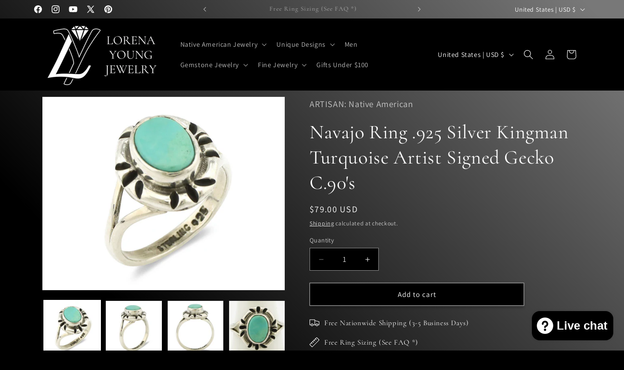

--- FILE ---
content_type: text/html; charset=utf-8
request_url: https://lorenayoung.com/products/navajo-ring-925-silver-kingman-turquoise-artist-signed-gecko-c-90s-69
body_size: 75751
content:
<!doctype html>
<html class="js" lang="en">
  <head>
    <meta charset="utf-8">
    <meta http-equiv="X-UA-Compatible" content="IE=edge">
    <meta name="viewport" content="width=device-width,initial-scale=1">
    <meta name="theme-color" content="">
    <link rel="canonical" href="https://lorenayoung.com/products/navajo-ring-925-silver-kingman-turquoise-artist-signed-gecko-c-90s-69"><link rel="icon" type="image/png" href="//lorenayoung.com/cdn/shop/files/Lorena_Young_Jewelry_Favicon.png?crop=center&height=32&v=1729731295&width=32"><link rel="preconnect" href="https://fonts.shopifycdn.com" crossorigin><title>
      Navajo Ring .925 Silver Kingman Turquoise Artist Signed Gecko C.90&#39;s
 &ndash; Lorena Young Jewelry</title>

    
      <meta name="description" content="Jewelry Type:RingsMetal Purity:.925 Sterling SilverMain Stone:TurquoiseType of Main Stone:Natural Mined Kingman Arizona TurquoiseSecondary Stone:N/ACountry of Mfr:USARing Size (Sizable):6.0Tribal Affiliation:NavajoMaterial:.925 Sterling Silver &amp;amp; GemstonesBrand / Artist:Native American / GeckoSigned / Unsigned:Signe">
    

    

<meta property="og:site_name" content="Lorena Young Jewelry">
<meta property="og:url" content="https://lorenayoung.com/products/navajo-ring-925-silver-kingman-turquoise-artist-signed-gecko-c-90s-69">
<meta property="og:title" content="Navajo Ring .925 Silver Kingman Turquoise Artist Signed Gecko C.90&#39;s">
<meta property="og:type" content="product">
<meta property="og:description" content="Jewelry Type:RingsMetal Purity:.925 Sterling SilverMain Stone:TurquoiseType of Main Stone:Natural Mined Kingman Arizona TurquoiseSecondary Stone:N/ACountry of Mfr:USARing Size (Sizable):6.0Tribal Affiliation:NavajoMaterial:.925 Sterling Silver &amp;amp; GemstonesBrand / Artist:Native American / GeckoSigned / Unsigned:Signe"><meta property="og:image" content="http://lorenayoung.com/cdn/shop/products/cc4c594d-1e7f-524a-957d-e9f56445e607.jpg?v=1650137501">
  <meta property="og:image:secure_url" content="https://lorenayoung.com/cdn/shop/products/cc4c594d-1e7f-524a-957d-e9f56445e607.jpg?v=1650137501">
  <meta property="og:image:width" content="1440">
  <meta property="og:image:height" content="1151"><meta property="og:price:amount" content="79.00">
  <meta property="og:price:currency" content="USD"><meta name="twitter:site" content="@https://x.com/lorenayjewelry"><meta name="twitter:card" content="summary_large_image">
<meta name="twitter:title" content="Navajo Ring .925 Silver Kingman Turquoise Artist Signed Gecko C.90&#39;s">
<meta name="twitter:description" content="Jewelry Type:RingsMetal Purity:.925 Sterling SilverMain Stone:TurquoiseType of Main Stone:Natural Mined Kingman Arizona TurquoiseSecondary Stone:N/ACountry of Mfr:USARing Size (Sizable):6.0Tribal Affiliation:NavajoMaterial:.925 Sterling Silver &amp;amp; GemstonesBrand / Artist:Native American / GeckoSigned / Unsigned:Signe">


    <script src="//lorenayoung.com/cdn/shop/t/26/assets/constants.js?v=132983761750457495441769132789" defer="defer"></script>
    <script src="//lorenayoung.com/cdn/shop/t/26/assets/pubsub.js?v=25310214064522200911769132789" defer="defer"></script>
    <script src="//lorenayoung.com/cdn/shop/t/26/assets/global.js?v=7301445359237545521769132789" defer="defer"></script>
    <script src="//lorenayoung.com/cdn/shop/t/26/assets/details-disclosure.js?v=13653116266235556501769132789" defer="defer"></script>
    <script src="//lorenayoung.com/cdn/shop/t/26/assets/details-modal.js?v=25581673532751508451769132789" defer="defer"></script>
    <script src="//lorenayoung.com/cdn/shop/t/26/assets/search-form.js?v=133129549252120666541769132789" defer="defer"></script><script src="//lorenayoung.com/cdn/shop/t/26/assets/animations.js?v=88693664871331136111769132789" defer="defer"></script><script>window.performance && window.performance.mark && window.performance.mark('shopify.content_for_header.start');</script><meta name="facebook-domain-verification" content="ibzow8jwpaleuh0gdmgz300g9blz9p">
<meta name="facebook-domain-verification" content="5hobjkyy0rlvlp8d50l71ovr03n3n8">
<meta id="shopify-digital-wallet" name="shopify-digital-wallet" content="/26991010/digital_wallets/dialog">
<meta name="shopify-checkout-api-token" content="b22da2719b2a6dc5e227bd25ff8e85d6">
<meta id="in-context-paypal-metadata" data-shop-id="26991010" data-venmo-supported="false" data-environment="production" data-locale="en_US" data-paypal-v4="true" data-currency="USD">
<link rel="alternate" hreflang="x-default" href="https://lorenayoung.com/products/navajo-ring-925-silver-kingman-turquoise-artist-signed-gecko-c-90s-69">
<link rel="alternate" hreflang="en" href="https://lorenayoung.com/products/navajo-ring-925-silver-kingman-turquoise-artist-signed-gecko-c-90s-69">
<link rel="alternate" hreflang="en-MX" href="https://lorena-young-jewelry.myshopify.com/products/navajo-ring-925-silver-kingman-turquoise-artist-signed-gecko-c-90s-69">
<link rel="alternate" type="application/json+oembed" href="https://lorenayoung.com/products/navajo-ring-925-silver-kingman-turquoise-artist-signed-gecko-c-90s-69.oembed">
<script async="async" src="/checkouts/internal/preloads.js?locale=en-US"></script>
<link rel="preconnect" href="https://shop.app" crossorigin="anonymous">
<script async="async" src="https://shop.app/checkouts/internal/preloads.js?locale=en-US&shop_id=26991010" crossorigin="anonymous"></script>
<script id="apple-pay-shop-capabilities" type="application/json">{"shopId":26991010,"countryCode":"US","currencyCode":"USD","merchantCapabilities":["supports3DS"],"merchantId":"gid:\/\/shopify\/Shop\/26991010","merchantName":"Lorena Young Jewelry","requiredBillingContactFields":["postalAddress","email"],"requiredShippingContactFields":["postalAddress","email"],"shippingType":"shipping","supportedNetworks":["visa","masterCard"],"total":{"type":"pending","label":"Lorena Young Jewelry","amount":"1.00"},"shopifyPaymentsEnabled":true,"supportsSubscriptions":true}</script>
<script id="shopify-features" type="application/json">{"accessToken":"b22da2719b2a6dc5e227bd25ff8e85d6","betas":["rich-media-storefront-analytics"],"domain":"lorenayoung.com","predictiveSearch":true,"shopId":26991010,"locale":"en"}</script>
<script>var Shopify = Shopify || {};
Shopify.shop = "lorena-young-jewelry.myshopify.com";
Shopify.locale = "en";
Shopify.currency = {"active":"USD","rate":"1.0"};
Shopify.country = "US";
Shopify.theme = {"name":"Dawn - Version 15.4.1","id":133620596791,"schema_name":"Dawn","schema_version":"15.4.1","theme_store_id":887,"role":"main"};
Shopify.theme.handle = "null";
Shopify.theme.style = {"id":null,"handle":null};
Shopify.cdnHost = "lorenayoung.com/cdn";
Shopify.routes = Shopify.routes || {};
Shopify.routes.root = "/";</script>
<script type="module">!function(o){(o.Shopify=o.Shopify||{}).modules=!0}(window);</script>
<script>!function(o){function n(){var o=[];function n(){o.push(Array.prototype.slice.apply(arguments))}return n.q=o,n}var t=o.Shopify=o.Shopify||{};t.loadFeatures=n(),t.autoloadFeatures=n()}(window);</script>
<script>
  window.ShopifyPay = window.ShopifyPay || {};
  window.ShopifyPay.apiHost = "shop.app\/pay";
  window.ShopifyPay.redirectState = null;
</script>
<script id="shop-js-analytics" type="application/json">{"pageType":"product"}</script>
<script defer="defer" async type="module" src="//lorenayoung.com/cdn/shopifycloud/shop-js/modules/v2/client.init-shop-cart-sync_BT-GjEfc.en.esm.js"></script>
<script defer="defer" async type="module" src="//lorenayoung.com/cdn/shopifycloud/shop-js/modules/v2/chunk.common_D58fp_Oc.esm.js"></script>
<script defer="defer" async type="module" src="//lorenayoung.com/cdn/shopifycloud/shop-js/modules/v2/chunk.modal_xMitdFEc.esm.js"></script>
<script type="module">
  await import("//lorenayoung.com/cdn/shopifycloud/shop-js/modules/v2/client.init-shop-cart-sync_BT-GjEfc.en.esm.js");
await import("//lorenayoung.com/cdn/shopifycloud/shop-js/modules/v2/chunk.common_D58fp_Oc.esm.js");
await import("//lorenayoung.com/cdn/shopifycloud/shop-js/modules/v2/chunk.modal_xMitdFEc.esm.js");

  window.Shopify.SignInWithShop?.initShopCartSync?.({"fedCMEnabled":true,"windoidEnabled":true});

</script>
<script defer="defer" async type="module" src="//lorenayoung.com/cdn/shopifycloud/shop-js/modules/v2/client.payment-terms_Ci9AEqFq.en.esm.js"></script>
<script defer="defer" async type="module" src="//lorenayoung.com/cdn/shopifycloud/shop-js/modules/v2/chunk.common_D58fp_Oc.esm.js"></script>
<script defer="defer" async type="module" src="//lorenayoung.com/cdn/shopifycloud/shop-js/modules/v2/chunk.modal_xMitdFEc.esm.js"></script>
<script type="module">
  await import("//lorenayoung.com/cdn/shopifycloud/shop-js/modules/v2/client.payment-terms_Ci9AEqFq.en.esm.js");
await import("//lorenayoung.com/cdn/shopifycloud/shop-js/modules/v2/chunk.common_D58fp_Oc.esm.js");
await import("//lorenayoung.com/cdn/shopifycloud/shop-js/modules/v2/chunk.modal_xMitdFEc.esm.js");

  
</script>
<script>
  window.Shopify = window.Shopify || {};
  if (!window.Shopify.featureAssets) window.Shopify.featureAssets = {};
  window.Shopify.featureAssets['shop-js'] = {"shop-cart-sync":["modules/v2/client.shop-cart-sync_DZOKe7Ll.en.esm.js","modules/v2/chunk.common_D58fp_Oc.esm.js","modules/v2/chunk.modal_xMitdFEc.esm.js"],"init-fed-cm":["modules/v2/client.init-fed-cm_B6oLuCjv.en.esm.js","modules/v2/chunk.common_D58fp_Oc.esm.js","modules/v2/chunk.modal_xMitdFEc.esm.js"],"shop-cash-offers":["modules/v2/client.shop-cash-offers_D2sdYoxE.en.esm.js","modules/v2/chunk.common_D58fp_Oc.esm.js","modules/v2/chunk.modal_xMitdFEc.esm.js"],"shop-login-button":["modules/v2/client.shop-login-button_QeVjl5Y3.en.esm.js","modules/v2/chunk.common_D58fp_Oc.esm.js","modules/v2/chunk.modal_xMitdFEc.esm.js"],"pay-button":["modules/v2/client.pay-button_DXTOsIq6.en.esm.js","modules/v2/chunk.common_D58fp_Oc.esm.js","modules/v2/chunk.modal_xMitdFEc.esm.js"],"shop-button":["modules/v2/client.shop-button_DQZHx9pm.en.esm.js","modules/v2/chunk.common_D58fp_Oc.esm.js","modules/v2/chunk.modal_xMitdFEc.esm.js"],"avatar":["modules/v2/client.avatar_BTnouDA3.en.esm.js"],"init-windoid":["modules/v2/client.init-windoid_CR1B-cfM.en.esm.js","modules/v2/chunk.common_D58fp_Oc.esm.js","modules/v2/chunk.modal_xMitdFEc.esm.js"],"init-shop-for-new-customer-accounts":["modules/v2/client.init-shop-for-new-customer-accounts_C_vY_xzh.en.esm.js","modules/v2/client.shop-login-button_QeVjl5Y3.en.esm.js","modules/v2/chunk.common_D58fp_Oc.esm.js","modules/v2/chunk.modal_xMitdFEc.esm.js"],"init-shop-email-lookup-coordinator":["modules/v2/client.init-shop-email-lookup-coordinator_BI7n9ZSv.en.esm.js","modules/v2/chunk.common_D58fp_Oc.esm.js","modules/v2/chunk.modal_xMitdFEc.esm.js"],"init-shop-cart-sync":["modules/v2/client.init-shop-cart-sync_BT-GjEfc.en.esm.js","modules/v2/chunk.common_D58fp_Oc.esm.js","modules/v2/chunk.modal_xMitdFEc.esm.js"],"shop-toast-manager":["modules/v2/client.shop-toast-manager_DiYdP3xc.en.esm.js","modules/v2/chunk.common_D58fp_Oc.esm.js","modules/v2/chunk.modal_xMitdFEc.esm.js"],"init-customer-accounts":["modules/v2/client.init-customer-accounts_D9ZNqS-Q.en.esm.js","modules/v2/client.shop-login-button_QeVjl5Y3.en.esm.js","modules/v2/chunk.common_D58fp_Oc.esm.js","modules/v2/chunk.modal_xMitdFEc.esm.js"],"init-customer-accounts-sign-up":["modules/v2/client.init-customer-accounts-sign-up_iGw4briv.en.esm.js","modules/v2/client.shop-login-button_QeVjl5Y3.en.esm.js","modules/v2/chunk.common_D58fp_Oc.esm.js","modules/v2/chunk.modal_xMitdFEc.esm.js"],"shop-follow-button":["modules/v2/client.shop-follow-button_CqMgW2wH.en.esm.js","modules/v2/chunk.common_D58fp_Oc.esm.js","modules/v2/chunk.modal_xMitdFEc.esm.js"],"checkout-modal":["modules/v2/client.checkout-modal_xHeaAweL.en.esm.js","modules/v2/chunk.common_D58fp_Oc.esm.js","modules/v2/chunk.modal_xMitdFEc.esm.js"],"shop-login":["modules/v2/client.shop-login_D91U-Q7h.en.esm.js","modules/v2/chunk.common_D58fp_Oc.esm.js","modules/v2/chunk.modal_xMitdFEc.esm.js"],"lead-capture":["modules/v2/client.lead-capture_BJmE1dJe.en.esm.js","modules/v2/chunk.common_D58fp_Oc.esm.js","modules/v2/chunk.modal_xMitdFEc.esm.js"],"payment-terms":["modules/v2/client.payment-terms_Ci9AEqFq.en.esm.js","modules/v2/chunk.common_D58fp_Oc.esm.js","modules/v2/chunk.modal_xMitdFEc.esm.js"]};
</script>
<script id="__st">var __st={"a":26991010,"offset":-28800,"reqid":"b4882766-5873-439b-b0db-31b02e1f3894-1769237980","pageurl":"lorenayoung.com\/products\/navajo-ring-925-silver-kingman-turquoise-artist-signed-gecko-c-90s-69","u":"84e7c8da5af4","p":"product","rtyp":"product","rid":6655803392055};</script>
<script>window.ShopifyPaypalV4VisibilityTracking = true;</script>
<script id="captcha-bootstrap">!function(){'use strict';const t='contact',e='account',n='new_comment',o=[[t,t],['blogs',n],['comments',n],[t,'customer']],c=[[e,'customer_login'],[e,'guest_login'],[e,'recover_customer_password'],[e,'create_customer']],r=t=>t.map((([t,e])=>`form[action*='/${t}']:not([data-nocaptcha='true']) input[name='form_type'][value='${e}']`)).join(','),a=t=>()=>t?[...document.querySelectorAll(t)].map((t=>t.form)):[];function s(){const t=[...o],e=r(t);return a(e)}const i='password',u='form_key',d=['recaptcha-v3-token','g-recaptcha-response','h-captcha-response',i],f=()=>{try{return window.sessionStorage}catch{return}},m='__shopify_v',_=t=>t.elements[u];function p(t,e,n=!1){try{const o=window.sessionStorage,c=JSON.parse(o.getItem(e)),{data:r}=function(t){const{data:e,action:n}=t;return t[m]||n?{data:e,action:n}:{data:t,action:n}}(c);for(const[e,n]of Object.entries(r))t.elements[e]&&(t.elements[e].value=n);n&&o.removeItem(e)}catch(o){console.error('form repopulation failed',{error:o})}}const l='form_type',E='cptcha';function T(t){t.dataset[E]=!0}const w=window,h=w.document,L='Shopify',v='ce_forms',y='captcha';let A=!1;((t,e)=>{const n=(g='f06e6c50-85a8-45c8-87d0-21a2b65856fe',I='https://cdn.shopify.com/shopifycloud/storefront-forms-hcaptcha/ce_storefront_forms_captcha_hcaptcha.v1.5.2.iife.js',D={infoText:'Protected by hCaptcha',privacyText:'Privacy',termsText:'Terms'},(t,e,n)=>{const o=w[L][v],c=o.bindForm;if(c)return c(t,g,e,D).then(n);var r;o.q.push([[t,g,e,D],n]),r=I,A||(h.body.append(Object.assign(h.createElement('script'),{id:'captcha-provider',async:!0,src:r})),A=!0)});var g,I,D;w[L]=w[L]||{},w[L][v]=w[L][v]||{},w[L][v].q=[],w[L][y]=w[L][y]||{},w[L][y].protect=function(t,e){n(t,void 0,e),T(t)},Object.freeze(w[L][y]),function(t,e,n,w,h,L){const[v,y,A,g]=function(t,e,n){const i=e?o:[],u=t?c:[],d=[...i,...u],f=r(d),m=r(i),_=r(d.filter((([t,e])=>n.includes(e))));return[a(f),a(m),a(_),s()]}(w,h,L),I=t=>{const e=t.target;return e instanceof HTMLFormElement?e:e&&e.form},D=t=>v().includes(t);t.addEventListener('submit',(t=>{const e=I(t);if(!e)return;const n=D(e)&&!e.dataset.hcaptchaBound&&!e.dataset.recaptchaBound,o=_(e),c=g().includes(e)&&(!o||!o.value);(n||c)&&t.preventDefault(),c&&!n&&(function(t){try{if(!f())return;!function(t){const e=f();if(!e)return;const n=_(t);if(!n)return;const o=n.value;o&&e.removeItem(o)}(t);const e=Array.from(Array(32),(()=>Math.random().toString(36)[2])).join('');!function(t,e){_(t)||t.append(Object.assign(document.createElement('input'),{type:'hidden',name:u})),t.elements[u].value=e}(t,e),function(t,e){const n=f();if(!n)return;const o=[...t.querySelectorAll(`input[type='${i}']`)].map((({name:t})=>t)),c=[...d,...o],r={};for(const[a,s]of new FormData(t).entries())c.includes(a)||(r[a]=s);n.setItem(e,JSON.stringify({[m]:1,action:t.action,data:r}))}(t,e)}catch(e){console.error('failed to persist form',e)}}(e),e.submit())}));const S=(t,e)=>{t&&!t.dataset[E]&&(n(t,e.some((e=>e===t))),T(t))};for(const o of['focusin','change'])t.addEventListener(o,(t=>{const e=I(t);D(e)&&S(e,y())}));const B=e.get('form_key'),M=e.get(l),P=B&&M;t.addEventListener('DOMContentLoaded',(()=>{const t=y();if(P)for(const e of t)e.elements[l].value===M&&p(e,B);[...new Set([...A(),...v().filter((t=>'true'===t.dataset.shopifyCaptcha))])].forEach((e=>S(e,t)))}))}(h,new URLSearchParams(w.location.search),n,t,e,['guest_login'])})(!0,!0)}();</script>
<script integrity="sha256-4kQ18oKyAcykRKYeNunJcIwy7WH5gtpwJnB7kiuLZ1E=" data-source-attribution="shopify.loadfeatures" defer="defer" src="//lorenayoung.com/cdn/shopifycloud/storefront/assets/storefront/load_feature-a0a9edcb.js" crossorigin="anonymous"></script>
<script crossorigin="anonymous" defer="defer" src="//lorenayoung.com/cdn/shopifycloud/storefront/assets/shopify_pay/storefront-65b4c6d7.js?v=20250812"></script>
<script data-source-attribution="shopify.dynamic_checkout.dynamic.init">var Shopify=Shopify||{};Shopify.PaymentButton=Shopify.PaymentButton||{isStorefrontPortableWallets:!0,init:function(){window.Shopify.PaymentButton.init=function(){};var t=document.createElement("script");t.src="https://lorenayoung.com/cdn/shopifycloud/portable-wallets/latest/portable-wallets.en.js",t.type="module",document.head.appendChild(t)}};
</script>
<script data-source-attribution="shopify.dynamic_checkout.buyer_consent">
  function portableWalletsHideBuyerConsent(e){var t=document.getElementById("shopify-buyer-consent"),n=document.getElementById("shopify-subscription-policy-button");t&&n&&(t.classList.add("hidden"),t.setAttribute("aria-hidden","true"),n.removeEventListener("click",e))}function portableWalletsShowBuyerConsent(e){var t=document.getElementById("shopify-buyer-consent"),n=document.getElementById("shopify-subscription-policy-button");t&&n&&(t.classList.remove("hidden"),t.removeAttribute("aria-hidden"),n.addEventListener("click",e))}window.Shopify?.PaymentButton&&(window.Shopify.PaymentButton.hideBuyerConsent=portableWalletsHideBuyerConsent,window.Shopify.PaymentButton.showBuyerConsent=portableWalletsShowBuyerConsent);
</script>
<script>
  function portableWalletsCleanup(e){e&&e.src&&console.error("Failed to load portable wallets script "+e.src);var t=document.querySelectorAll("shopify-accelerated-checkout .shopify-payment-button__skeleton, shopify-accelerated-checkout-cart .wallet-cart-button__skeleton"),e=document.getElementById("shopify-buyer-consent");for(let e=0;e<t.length;e++)t[e].remove();e&&e.remove()}function portableWalletsNotLoadedAsModule(e){e instanceof ErrorEvent&&"string"==typeof e.message&&e.message.includes("import.meta")&&"string"==typeof e.filename&&e.filename.includes("portable-wallets")&&(window.removeEventListener("error",portableWalletsNotLoadedAsModule),window.Shopify.PaymentButton.failedToLoad=e,"loading"===document.readyState?document.addEventListener("DOMContentLoaded",window.Shopify.PaymentButton.init):window.Shopify.PaymentButton.init())}window.addEventListener("error",portableWalletsNotLoadedAsModule);
</script>

<script type="module" src="https://lorenayoung.com/cdn/shopifycloud/portable-wallets/latest/portable-wallets.en.js" onError="portableWalletsCleanup(this)" crossorigin="anonymous"></script>
<script nomodule>
  document.addEventListener("DOMContentLoaded", portableWalletsCleanup);
</script>

<link id="shopify-accelerated-checkout-styles" rel="stylesheet" media="screen" href="https://lorenayoung.com/cdn/shopifycloud/portable-wallets/latest/accelerated-checkout-backwards-compat.css" crossorigin="anonymous">
<style id="shopify-accelerated-checkout-cart">
        #shopify-buyer-consent {
  margin-top: 1em;
  display: inline-block;
  width: 100%;
}

#shopify-buyer-consent.hidden {
  display: none;
}

#shopify-subscription-policy-button {
  background: none;
  border: none;
  padding: 0;
  text-decoration: underline;
  font-size: inherit;
  cursor: pointer;
}

#shopify-subscription-policy-button::before {
  box-shadow: none;
}

      </style>
<script id="sections-script" data-sections="header" defer="defer" src="//lorenayoung.com/cdn/shop/t/26/compiled_assets/scripts.js?v=2904"></script>
<script>window.performance && window.performance.mark && window.performance.mark('shopify.content_for_header.end');</script>


    <style data-shopify>
      @font-face {
  font-family: Assistant;
  font-weight: 400;
  font-style: normal;
  font-display: swap;
  src: url("//lorenayoung.com/cdn/fonts/assistant/assistant_n4.9120912a469cad1cc292572851508ca49d12e768.woff2") format("woff2"),
       url("//lorenayoung.com/cdn/fonts/assistant/assistant_n4.6e9875ce64e0fefcd3f4446b7ec9036b3ddd2985.woff") format("woff");
}

      @font-face {
  font-family: Assistant;
  font-weight: 700;
  font-style: normal;
  font-display: swap;
  src: url("//lorenayoung.com/cdn/fonts/assistant/assistant_n7.bf44452348ec8b8efa3aa3068825305886b1c83c.woff2") format("woff2"),
       url("//lorenayoung.com/cdn/fonts/assistant/assistant_n7.0c887fee83f6b3bda822f1150b912c72da0f7b64.woff") format("woff");
}

      
      
      @font-face {
  font-family: Cormorant;
  font-weight: 400;
  font-style: normal;
  font-display: swap;
  src: url("//lorenayoung.com/cdn/fonts/cormorant/cormorant_n4.bd66e8e0031690b46374315bd1c15a17a8dcd450.woff2") format("woff2"),
       url("//lorenayoung.com/cdn/fonts/cormorant/cormorant_n4.e5604516683cb4cc166c001f2ff5f387255e3b45.woff") format("woff");
}


      
        :root,
        .color-scheme-1 {
          --color-background: 0,0,0;
        
          --gradient-background: #000000;
        

        

        --color-foreground: 255,255,255;
        --color-background-contrast: 128,128,128;
        --color-shadow: 13,13,13;
        --color-button: 255,255,255;
        --color-button-text: 13,13,13;
        --color-secondary-button: 0,0,0;
        --color-secondary-button-text: 255,255,255;
        --color-link: 255,255,255;
        --color-badge-foreground: 255,255,255;
        --color-badge-background: 0,0,0;
        --color-badge-border: 255,255,255;
        --payment-terms-background-color: rgb(0 0 0);
      }
      
        
        .color-scheme-2 {
          --color-background: 0,0,0;
        
          --gradient-background: linear-gradient(46deg, rgba(0, 0, 0, 1) 17%, rgba(120, 120, 120, 1) 96%);
        

        

        --color-foreground: 255,255,255;
        --color-background-contrast: 128,128,128;
        --color-shadow: 0,0,0;
        --color-button: 0,0,0;
        --color-button-text: 255,255,255;
        --color-secondary-button: 0,0,0;
        --color-secondary-button-text: 255,255,255;
        --color-link: 255,255,255;
        --color-badge-foreground: 255,255,255;
        --color-badge-background: 0,0,0;
        --color-badge-border: 255,255,255;
        --payment-terms-background-color: rgb(0 0 0);
      }
      
        
        .color-scheme-3 {
          --color-background: 36,40,51;
        
          --gradient-background: #242833;
        

        

        --color-foreground: 255,255,255;
        --color-background-contrast: 47,52,66;
        --color-shadow: 18,18,18;
        --color-button: 255,255,255;
        --color-button-text: 0,0,0;
        --color-secondary-button: 36,40,51;
        --color-secondary-button-text: 255,255,255;
        --color-link: 255,255,255;
        --color-badge-foreground: 255,255,255;
        --color-badge-background: 36,40,51;
        --color-badge-border: 255,255,255;
        --payment-terms-background-color: rgb(36 40 51);
      }
      
        
        .color-scheme-4 {
          --color-background: 255,255,255;
        
          --gradient-background: #ffffff;
        

        

        --color-foreground: 0,0,0;
        --color-background-contrast: 191,191,191;
        --color-shadow: 18,18,18;
        --color-button: 255,255,255;
        --color-button-text: 18,18,18;
        --color-secondary-button: 255,255,255;
        --color-secondary-button-text: 255,255,255;
        --color-link: 255,255,255;
        --color-badge-foreground: 0,0,0;
        --color-badge-background: 255,255,255;
        --color-badge-border: 0,0,0;
        --payment-terms-background-color: rgb(255 255 255);
      }
      
        
        .color-scheme-5 {
          --color-background: 0,0,0;
        
          --gradient-background: #000000;
        

        

        --color-foreground: 255,255,255;
        --color-background-contrast: 128,128,128;
        --color-shadow: 18,18,18;
        --color-button: 255,255,255;
        --color-button-text: 51,79,180;
        --color-secondary-button: 0,0,0;
        --color-secondary-button-text: 255,255,255;
        --color-link: 255,255,255;
        --color-badge-foreground: 255,255,255;
        --color-badge-background: 0,0,0;
        --color-badge-border: 255,255,255;
        --payment-terms-background-color: rgb(0 0 0);
      }
      

      body, .color-scheme-1, .color-scheme-2, .color-scheme-3, .color-scheme-4, .color-scheme-5 {
        color: rgba(var(--color-foreground), 0.75);
        background-color: rgb(var(--color-background));
      }

      :root {
        --font-body-family: Assistant, sans-serif;
        --font-body-style: normal;
        --font-body-weight: 400;
        --font-body-weight-bold: 700;

        --font-heading-family: Cormorant, serif;
        --font-heading-style: normal;
        --font-heading-weight: 400;

        --font-body-scale: 1.0;
        --font-heading-scale: 1.0;

        --media-padding: px;
        --media-border-opacity: 0.05;
        --media-border-width: 1px;
        --media-radius: 0px;
        --media-shadow-opacity: 0.0;
        --media-shadow-horizontal-offset: 0px;
        --media-shadow-vertical-offset: 4px;
        --media-shadow-blur-radius: 5px;
        --media-shadow-visible: 0;

        --page-width: 120rem;
        --page-width-margin: 0rem;

        --product-card-image-padding: 0.0rem;
        --product-card-corner-radius: 0.0rem;
        --product-card-text-alignment: center;
        --product-card-border-width: 0.0rem;
        --product-card-border-opacity: 0.1;
        --product-card-shadow-opacity: 0.0;
        --product-card-shadow-visible: 0;
        --product-card-shadow-horizontal-offset: 0.0rem;
        --product-card-shadow-vertical-offset: 0.4rem;
        --product-card-shadow-blur-radius: 0.5rem;

        --collection-card-image-padding: 0.0rem;
        --collection-card-corner-radius: 0.0rem;
        --collection-card-text-alignment: center;
        --collection-card-border-width: 0.0rem;
        --collection-card-border-opacity: 0.1;
        --collection-card-shadow-opacity: 0.0;
        --collection-card-shadow-visible: 0;
        --collection-card-shadow-horizontal-offset: 0.0rem;
        --collection-card-shadow-vertical-offset: 0.4rem;
        --collection-card-shadow-blur-radius: 0.5rem;

        --blog-card-image-padding: 0.0rem;
        --blog-card-corner-radius: 0.0rem;
        --blog-card-text-alignment: left;
        --blog-card-border-width: 0.0rem;
        --blog-card-border-opacity: 0.1;
        --blog-card-shadow-opacity: 0.0;
        --blog-card-shadow-visible: 0;
        --blog-card-shadow-horizontal-offset: 0.0rem;
        --blog-card-shadow-vertical-offset: 0.4rem;
        --blog-card-shadow-blur-radius: 0.5rem;

        --badge-corner-radius: 4.0rem;

        --popup-border-width: 1px;
        --popup-border-opacity: 0.1;
        --popup-corner-radius: 0px;
        --popup-shadow-opacity: 0.05;
        --popup-shadow-horizontal-offset: 0px;
        --popup-shadow-vertical-offset: 4px;
        --popup-shadow-blur-radius: 5px;

        --drawer-border-width: 1px;
        --drawer-border-opacity: 0.1;
        --drawer-shadow-opacity: 0.0;
        --drawer-shadow-horizontal-offset: 0px;
        --drawer-shadow-vertical-offset: 4px;
        --drawer-shadow-blur-radius: 5px;

        --spacing-sections-desktop: 0px;
        --spacing-sections-mobile: 0px;

        --grid-desktop-vertical-spacing: 4px;
        --grid-desktop-horizontal-spacing: 8px;
        --grid-mobile-vertical-spacing: 2px;
        --grid-mobile-horizontal-spacing: 4px;

        --text-boxes-border-opacity: 0.1;
        --text-boxes-border-width: 0px;
        --text-boxes-radius: 0px;
        --text-boxes-shadow-opacity: 0.0;
        --text-boxes-shadow-visible: 0;
        --text-boxes-shadow-horizontal-offset: 0px;
        --text-boxes-shadow-vertical-offset: 4px;
        --text-boxes-shadow-blur-radius: 5px;

        --buttons-radius: 0px;
        --buttons-radius-outset: 0px;
        --buttons-border-width: 1px;
        --buttons-border-opacity: 0.4;
        --buttons-shadow-opacity: 0.25;
        --buttons-shadow-visible: 1;
        --buttons-shadow-horizontal-offset: 0px;
        --buttons-shadow-vertical-offset: 4px;
        --buttons-shadow-blur-radius: 5px;
        --buttons-border-offset: 0.3px;

        --inputs-radius: 0px;
        --inputs-border-width: 1px;
        --inputs-border-opacity: 0.55;
        --inputs-shadow-opacity: 0.0;
        --inputs-shadow-horizontal-offset: 0px;
        --inputs-margin-offset: 0px;
        --inputs-shadow-vertical-offset: 4px;
        --inputs-shadow-blur-radius: 5px;
        --inputs-radius-outset: 0px;

        --variant-pills-radius: 40px;
        --variant-pills-border-width: 1px;
        --variant-pills-border-opacity: 0.55;
        --variant-pills-shadow-opacity: 0.0;
        --variant-pills-shadow-horizontal-offset: 0px;
        --variant-pills-shadow-vertical-offset: 4px;
        --variant-pills-shadow-blur-radius: 5px;
      }

      *,
      *::before,
      *::after {
        box-sizing: inherit;
      }

      html {
        box-sizing: border-box;
        font-size: calc(var(--font-body-scale) * 62.5%);
        height: 100%;
      }

      body {
        display: grid;
        grid-template-rows: auto auto 1fr auto;
        grid-template-columns: 100%;
        min-height: 100%;
        margin: 0;
        font-size: 1.5rem;
        letter-spacing: 0.06rem;
        line-height: calc(1 + 0.8 / var(--font-body-scale));
        font-family: var(--font-body-family);
        font-style: var(--font-body-style);
        font-weight: var(--font-body-weight);
      }

      @media screen and (min-width: 750px) {
        body {
          font-size: 1.6rem;
        }
      }
    </style>

    <link href="//lorenayoung.com/cdn/shop/t/26/assets/base.css?v=159841507637079171801769132789" rel="stylesheet" type="text/css" media="all" />
    <link rel="stylesheet" href="//lorenayoung.com/cdn/shop/t/26/assets/component-cart-items.css?v=13033300910818915211769132789" media="print" onload="this.media='all'">
      <link rel="preload" as="font" href="//lorenayoung.com/cdn/fonts/assistant/assistant_n4.9120912a469cad1cc292572851508ca49d12e768.woff2" type="font/woff2" crossorigin>
      

      <link rel="preload" as="font" href="//lorenayoung.com/cdn/fonts/cormorant/cormorant_n4.bd66e8e0031690b46374315bd1c15a17a8dcd450.woff2" type="font/woff2" crossorigin>
      
<link href="//lorenayoung.com/cdn/shop/t/26/assets/component-localization-form.css?v=170315343355214948141769132789" rel="stylesheet" type="text/css" media="all" />
      <script src="//lorenayoung.com/cdn/shop/t/26/assets/localization-form.js?v=144176611646395275351769132789" defer="defer"></script><link
        rel="stylesheet"
        href="//lorenayoung.com/cdn/shop/t/26/assets/component-predictive-search.css?v=118923337488134913561769132789"
        media="print"
        onload="this.media='all'"
      ><script>
      if (Shopify.designMode) {
        document.documentElement.classList.add('shopify-design-mode');
      }
    </script>
  <!-- BEGIN app block: shopify://apps/trusted-product-tabs/blocks/tabs-embed/cd5da974-394e-41cb-b448-0c9a6d16a42d --><script>
    window.Shopify.TinyTabs = {
        'css_selector': '',
        
        
        'product': {
            'id': '6655803392055',
            'collection_ids': '164749705271,156429451319,64239108138,274611896375',
            'vendor': 'Native American',
            'tags': '[]',
            'type': 'Navajo Silver Rings',
        }
        
    };
</script>
<script id="tiny-tabs-data" type="application/json">{"tab_settings":{"id":5812,"shop_id":5812,"title":"View Product Description","use_default_title":1,"heading_type":5,"divide_headings":1,"heading_below_tab":"active_no_heading","first_tab_excluded":0,"created_at":"2024-03-23T23:27:57.000000Z","updated_at":"2024-06-02T20:19:06.000000Z"},"design_settings":{"id":5812,"shop_id":5812,"accordion_tab_margin":10,"accordion_content_margin":10,"tab_margin_right":15,"tab_margin_bottom":5,"tab_margin_left":0,"tab_padding_top":10,"tab_padding_right":15,"tab_padding_bottom":10,"tab_padding_left":15,"content_padding_top":15,"content_padding_right":12,"content_padding_bottom":15,"content_padding_left":12,"active_tab_bg_color":"#000000","active_tab_text_color":"#FFFFFF","active_tab_border_color":"#D9D9D9","inactive_tab_bg_color":"#4A4A4A","inactive_tab_text_color":"#FFFFFF","inactive_tab_border_color":"#D9D9D9","content_bg_color":"#4A4A4A","content_text_color":"#FFFFFF","content_border_color":"#D9D9D9","active_tab_font_size":16,"active_tab_font_weight":"600","inactive_tab_font_size":16,"inactive_tab_font_weight":"400","content_font_size":14,"content_font_weight":"300","tab_border_width":1,"tab_border_top_width":0,"tab_border_right_width":0,"tab_border_bottom_width":2,"tab_border_left_width":0,"tab_border_radius":0,"tab_border_top_left_radius":0,"tab_border_top_right_radius":0,"tab_border_bottom_left_radius":0,"tab_border_bottom_right_radius":0,"content_border_width":1,"content_border_radius":0,"mobile_layout":"regular","desktop_layout":"regular","default_view":"panels_closed","glyphs_alignment":"right","glyph_type":"arrows","sticky_header_height":0,"accordion_on_mobile":0,"auto_scroll_to_content":1,"allow_multiple_opened":0,"tab_view":0,"created_at":"2024-03-23T23:27:57.000000Z","updated_at":"2024-06-02T22:52:42.000000Z"},"shared_tabs":[]}</script>
<style>
  
</style>


<!-- END app block --><!-- BEGIN app block: shopify://apps/judge-me-reviews/blocks/judgeme_core/61ccd3b1-a9f2-4160-9fe9-4fec8413e5d8 --><!-- Start of Judge.me Core -->






<link rel="dns-prefetch" href="https://cdnwidget.judge.me">
<link rel="dns-prefetch" href="https://cdn.judge.me">
<link rel="dns-prefetch" href="https://cdn1.judge.me">
<link rel="dns-prefetch" href="https://api.judge.me">

<script data-cfasync='false' class='jdgm-settings-script'>window.jdgmSettings={"pagination":5,"disable_web_reviews":false,"badge_no_review_text":"No reviews","badge_n_reviews_text":"{{ n }} review/reviews","badge_star_color":"#FFA41C","hide_badge_preview_if_no_reviews":true,"badge_hide_text":false,"enforce_center_preview_badge":false,"widget_title":"Customer Reviews","widget_open_form_text":"Write a review","widget_close_form_text":"Cancel review","widget_refresh_page_text":"Refresh page","widget_summary_text":"Based on {{ number_of_reviews }} review/reviews","widget_no_review_text":"Be the first to write a review","widget_name_field_text":"Display name","widget_verified_name_field_text":"Verified Name (public)","widget_name_placeholder_text":"Display name","widget_required_field_error_text":"This field is required.","widget_email_field_text":"Email address","widget_verified_email_field_text":"Verified Email (private, can not be edited)","widget_email_placeholder_text":"Your email address","widget_email_field_error_text":"Please enter a valid email address.","widget_rating_field_text":"Rating","widget_review_title_field_text":"Review Title","widget_review_title_placeholder_text":"Give your review a title","widget_review_body_field_text":"Review content","widget_review_body_placeholder_text":"Start writing here...","widget_pictures_field_text":"Picture/Video (optional)","widget_submit_review_text":"Submit Review","widget_submit_verified_review_text":"Submit Verified Review","widget_submit_success_msg_with_auto_publish":"Thank you! Please refresh the page in a few moments to see your review. You can remove or edit your review by logging into \u003ca href='https://judge.me/login' target='_blank' rel='nofollow noopener'\u003eJudge.me\u003c/a\u003e","widget_submit_success_msg_no_auto_publish":"Thank you! Your review will be published as soon as it is approved by the shop admin. You can remove or edit your review by logging into \u003ca href='https://judge.me/login' target='_blank' rel='nofollow noopener'\u003eJudge.me\u003c/a\u003e","widget_show_default_reviews_out_of_total_text":"Showing {{ n_reviews_shown }} out of {{ n_reviews }} reviews.","widget_show_all_link_text":"Show all","widget_show_less_link_text":"Show less","widget_author_said_text":"{{ reviewer_name }} said:","widget_days_text":"{{ n }} days ago","widget_weeks_text":"{{ n }} week/weeks ago","widget_months_text":"{{ n }} month/months ago","widget_years_text":"{{ n }} year/years ago","widget_yesterday_text":"Yesterday","widget_today_text":"Today","widget_replied_text":"\u003e\u003e {{ shop_name }} replied:","widget_read_more_text":"Read more","widget_reviewer_name_as_initial":"","widget_rating_filter_color":"#fbcd0a","widget_rating_filter_see_all_text":"See all reviews","widget_sorting_most_recent_text":"Most Recent","widget_sorting_highest_rating_text":"Highest Rating","widget_sorting_lowest_rating_text":"Lowest Rating","widget_sorting_with_pictures_text":"Only Pictures","widget_sorting_most_helpful_text":"Most Helpful","widget_open_question_form_text":"Ask a question","widget_reviews_subtab_text":"Reviews","widget_questions_subtab_text":"Questions","widget_question_label_text":"Question","widget_answer_label_text":"Answer","widget_question_placeholder_text":"Write your question here","widget_submit_question_text":"Submit Question","widget_question_submit_success_text":"Thank you for your question! We will notify you once it gets answered.","widget_star_color":"#ffc000","verified_badge_text":"Verified","verified_badge_bg_color":"","verified_badge_text_color":"","verified_badge_placement":"left-of-reviewer-name","widget_review_max_height":"","widget_hide_border":false,"widget_social_share":false,"widget_thumb":false,"widget_review_location_show":false,"widget_location_format":"","all_reviews_include_out_of_store_products":true,"all_reviews_out_of_store_text":"(out of store)","all_reviews_pagination":100,"all_reviews_product_name_prefix_text":"about","enable_review_pictures":true,"enable_question_anwser":false,"widget_theme":"default","review_date_format":"mm/dd/yyyy","default_sort_method":"most-recent","widget_product_reviews_subtab_text":"Product Reviews","widget_shop_reviews_subtab_text":"Shop Reviews","widget_other_products_reviews_text":"Reviews for other products","widget_store_reviews_subtab_text":"Store reviews","widget_no_store_reviews_text":"This store hasn't received any reviews yet","widget_web_restriction_product_reviews_text":"This product hasn't received any reviews yet","widget_no_items_text":"No items found","widget_show_more_text":"Show more","widget_write_a_store_review_text":"Write a Store Review","widget_other_languages_heading":"Reviews in Other Languages","widget_translate_review_text":"Translate review to {{ language }}","widget_translating_review_text":"Translating...","widget_show_original_translation_text":"Show original ({{ language }})","widget_translate_review_failed_text":"Review couldn't be translated.","widget_translate_review_retry_text":"Retry","widget_translate_review_try_again_later_text":"Try again later","show_product_url_for_grouped_product":false,"widget_sorting_pictures_first_text":"Pictures First","show_pictures_on_all_rev_page_mobile":false,"show_pictures_on_all_rev_page_desktop":false,"floating_tab_hide_mobile_install_preference":false,"floating_tab_button_name":"★ Reviews","floating_tab_title":"Let customers speak for us","floating_tab_button_color":"","floating_tab_button_background_color":"","floating_tab_url":"","floating_tab_url_enabled":false,"floating_tab_tab_style":"text","all_reviews_text_badge_text":"Customers rate us {{ shop.metafields.judgeme.all_reviews_rating | round: 1 }}/5 based on {{ shop.metafields.judgeme.all_reviews_count }} reviews.","all_reviews_text_badge_text_branded_style":"{{ shop.metafields.judgeme.all_reviews_rating | round: 1 }} out of 5 stars based on {{ shop.metafields.judgeme.all_reviews_count }} reviews","is_all_reviews_text_badge_a_link":false,"show_stars_for_all_reviews_text_badge":false,"all_reviews_text_badge_url":"","all_reviews_text_style":"text","all_reviews_text_color_style":"judgeme_brand_color","all_reviews_text_color":"#108474","all_reviews_text_show_jm_brand":true,"featured_carousel_show_header":true,"featured_carousel_title":"Trustpilot Customer Testimonials","testimonials_carousel_title":"Customers are saying","videos_carousel_title":"Real customer stories","cards_carousel_title":"Customers are saying","featured_carousel_count_text":"from {{ n }} reviews","featured_carousel_add_link_to_all_reviews_page":false,"featured_carousel_url":"https://lorenayoung.com › pages › customer-reviews","featured_carousel_show_images":true,"featured_carousel_autoslide_interval":5,"featured_carousel_arrows_on_the_sides":false,"featured_carousel_height":250,"featured_carousel_width":80,"featured_carousel_image_size":0,"featured_carousel_image_height":250,"featured_carousel_arrow_color":"#eeeeee","verified_count_badge_style":"vintage","verified_count_badge_orientation":"horizontal","verified_count_badge_color_style":"judgeme_brand_color","verified_count_badge_color":"#108474","is_verified_count_badge_a_link":false,"verified_count_badge_url":"","verified_count_badge_show_jm_brand":true,"widget_rating_preset_default":5,"widget_first_sub_tab":"product-reviews","widget_show_histogram":true,"widget_histogram_use_custom_color":false,"widget_pagination_use_custom_color":false,"widget_star_use_custom_color":true,"widget_verified_badge_use_custom_color":false,"widget_write_review_use_custom_color":false,"picture_reminder_submit_button":"Upload Pictures","enable_review_videos":true,"mute_video_by_default":false,"widget_sorting_videos_first_text":"Videos First","widget_review_pending_text":"Pending","featured_carousel_items_for_large_screen":3,"social_share_options_order":"Facebook,Twitter","remove_microdata_snippet":true,"disable_json_ld":false,"enable_json_ld_products":false,"preview_badge_show_question_text":false,"preview_badge_no_question_text":"No questions","preview_badge_n_question_text":"{{ number_of_questions }} question/questions","qa_badge_show_icon":false,"qa_badge_position":"same-row","remove_judgeme_branding":false,"widget_add_search_bar":false,"widget_search_bar_placeholder":"Search","widget_sorting_verified_only_text":"Verified only","featured_carousel_theme":"card","featured_carousel_show_rating":true,"featured_carousel_show_title":true,"featured_carousel_show_body":true,"featured_carousel_show_date":false,"featured_carousel_show_reviewer":true,"featured_carousel_show_product":false,"featured_carousel_header_background_color":"#108474","featured_carousel_header_text_color":"#ffffff","featured_carousel_name_product_separator":"reviewed","featured_carousel_full_star_background":"#108474","featured_carousel_empty_star_background":"#dadada","featured_carousel_vertical_theme_background":"#f9fafb","featured_carousel_verified_badge_enable":false,"featured_carousel_verified_badge_color":"#108474","featured_carousel_border_style":"round","featured_carousel_review_line_length_limit":3,"featured_carousel_more_reviews_button_text":"Read more reviews","featured_carousel_view_product_button_text":"View product","all_reviews_page_load_reviews_on":"scroll","all_reviews_page_load_more_text":"Load More Reviews","disable_fb_tab_reviews":false,"enable_ajax_cdn_cache":false,"widget_advanced_speed_features":5,"widget_public_name_text":"displayed publicly like","default_reviewer_name":"John Smith","default_reviewer_name_has_non_latin":true,"widget_reviewer_anonymous":"Anonymous","medals_widget_title":"Judge.me Review Medals","medals_widget_background_color":"#f9fafb","medals_widget_position":"footer_all_pages","medals_widget_border_color":"#f9fafb","medals_widget_verified_text_position":"left","medals_widget_use_monochromatic_version":false,"medals_widget_elements_color":"#108474","show_reviewer_avatar":true,"widget_invalid_yt_video_url_error_text":"Not a YouTube video URL","widget_max_length_field_error_text":"Please enter no more than {0} characters.","widget_show_country_flag":false,"widget_show_collected_via_shop_app":true,"widget_verified_by_shop_badge_style":"light","widget_verified_by_shop_text":"Verified by Shop","widget_show_photo_gallery":false,"widget_load_with_code_splitting":true,"widget_ugc_install_preference":false,"widget_ugc_title":"Made by us, Shared by you","widget_ugc_subtitle":"Tag us to see your picture featured in our page","widget_ugc_arrows_color":"#ffffff","widget_ugc_primary_button_text":"Buy Now","widget_ugc_primary_button_background_color":"#108474","widget_ugc_primary_button_text_color":"#ffffff","widget_ugc_primary_button_border_width":"0","widget_ugc_primary_button_border_style":"none","widget_ugc_primary_button_border_color":"#108474","widget_ugc_primary_button_border_radius":"25","widget_ugc_secondary_button_text":"Load More","widget_ugc_secondary_button_background_color":"#ffffff","widget_ugc_secondary_button_text_color":"#108474","widget_ugc_secondary_button_border_width":"2","widget_ugc_secondary_button_border_style":"solid","widget_ugc_secondary_button_border_color":"#108474","widget_ugc_secondary_button_border_radius":"25","widget_ugc_reviews_button_text":"View Reviews","widget_ugc_reviews_button_background_color":"#ffffff","widget_ugc_reviews_button_text_color":"#108474","widget_ugc_reviews_button_border_width":"2","widget_ugc_reviews_button_border_style":"solid","widget_ugc_reviews_button_border_color":"#108474","widget_ugc_reviews_button_border_radius":"25","widget_ugc_reviews_button_link_to":"judgeme-reviews-page","widget_ugc_show_post_date":true,"widget_ugc_max_width":"800","widget_rating_metafield_value_type":true,"widget_primary_color":"#FF9900","widget_enable_secondary_color":false,"widget_secondary_color":"#edf5f5","widget_summary_average_rating_text":"{{ average_rating }} out of 5","widget_media_grid_title":"Customer photos \u0026 videos","widget_media_grid_see_more_text":"See more","widget_round_style":false,"widget_show_product_medals":true,"widget_verified_by_judgeme_text":"Verified by Judge.me","widget_show_store_medals":true,"widget_verified_by_judgeme_text_in_store_medals":"Verified by Judge.me","widget_media_field_exceed_quantity_message":"Sorry, we can only accept {{ max_media }} for one review.","widget_media_field_exceed_limit_message":"{{ file_name }} is too large, please select a {{ media_type }} less than {{ size_limit }}MB.","widget_review_submitted_text":"Review Submitted!","widget_question_submitted_text":"Question Submitted!","widget_close_form_text_question":"Cancel","widget_write_your_answer_here_text":"Write your answer here","widget_enabled_branded_link":true,"widget_show_collected_by_judgeme":true,"widget_reviewer_name_color":"","widget_write_review_text_color":"","widget_write_review_bg_color":"","widget_collected_by_judgeme_text":"collected by Judge.me","widget_pagination_type":"standard","widget_load_more_text":"Load More","widget_load_more_color":"#108474","widget_full_review_text":"Full Review","widget_read_more_reviews_text":"Read More Reviews","widget_read_questions_text":"Read Questions","widget_questions_and_answers_text":"Questions \u0026 Answers","widget_verified_by_text":"Verified by","widget_verified_text":"Verified","widget_number_of_reviews_text":"{{ number_of_reviews }} reviews","widget_back_button_text":"Back","widget_next_button_text":"Next","widget_custom_forms_filter_button":"Filters","custom_forms_style":"horizontal","widget_show_review_information":false,"how_reviews_are_collected":"How reviews are collected?","widget_show_review_keywords":false,"widget_gdpr_statement":"How we use your data: We'll only contact you about the review you left, and only if necessary. By submitting your review, you agree to Judge.me's \u003ca href='https://judge.me/terms' target='_blank' rel='nofollow noopener'\u003eterms\u003c/a\u003e, \u003ca href='https://judge.me/privacy' target='_blank' rel='nofollow noopener'\u003eprivacy\u003c/a\u003e and \u003ca href='https://judge.me/content-policy' target='_blank' rel='nofollow noopener'\u003econtent\u003c/a\u003e policies.","widget_multilingual_sorting_enabled":false,"widget_translate_review_content_enabled":false,"widget_translate_review_content_method":"manual","popup_widget_review_selection":"automatically_with_pictures","popup_widget_round_border_style":true,"popup_widget_show_title":true,"popup_widget_show_body":true,"popup_widget_show_reviewer":false,"popup_widget_show_product":true,"popup_widget_show_pictures":true,"popup_widget_use_review_picture":true,"popup_widget_show_on_home_page":true,"popup_widget_show_on_product_page":true,"popup_widget_show_on_collection_page":true,"popup_widget_show_on_cart_page":true,"popup_widget_position":"bottom_left","popup_widget_first_review_delay":5,"popup_widget_duration":5,"popup_widget_interval":5,"popup_widget_review_count":5,"popup_widget_hide_on_mobile":true,"review_snippet_widget_round_border_style":true,"review_snippet_widget_card_color":"#FFFFFF","review_snippet_widget_slider_arrows_background_color":"#FFFFFF","review_snippet_widget_slider_arrows_color":"#000000","review_snippet_widget_star_color":"#108474","show_product_variant":false,"all_reviews_product_variant_label_text":"Variant: ","widget_show_verified_branding":false,"widget_ai_summary_title":"Customers say","widget_ai_summary_disclaimer":"AI-powered review summary based on recent customer reviews","widget_show_ai_summary":false,"widget_show_ai_summary_bg":false,"widget_show_review_title_input":true,"redirect_reviewers_invited_via_email":"external_form","request_store_review_after_product_review":true,"request_review_other_products_in_order":false,"review_form_color_scheme":"default","review_form_corner_style":"square","review_form_star_color":{},"review_form_text_color":"#333333","review_form_background_color":"#ffffff","review_form_field_background_color":"#fafafa","review_form_button_color":{},"review_form_button_text_color":"#ffffff","review_form_modal_overlay_color":"#000000","review_content_screen_title_text":"How would you rate this product?","review_content_introduction_text":"We would love it if you would share a bit about your experience.","store_review_form_title_text":"How would you rate this store?","store_review_form_introduction_text":"We would love it if you would share a bit about your experience.","show_review_guidance_text":true,"one_star_review_guidance_text":"Poor","five_star_review_guidance_text":"Great","customer_information_screen_title_text":"About you","customer_information_introduction_text":"Please tell us more about you.","custom_questions_screen_title_text":"Your experience in more detail","custom_questions_introduction_text":"Here are a few questions to help us understand more about your experience.","review_submitted_screen_title_text":"Thanks for your review!","review_submitted_screen_thank_you_text":"We are processing it and it will appear on the store soon.","review_submitted_screen_email_verification_text":"Please confirm your email by clicking the link we just sent you. This helps us keep reviews authentic.","review_submitted_request_store_review_text":"Would you like to share your experience of shopping with us?","review_submitted_review_other_products_text":"Would you like to review these products?","store_review_screen_title_text":"Would you like to share your experience of shopping with us?","store_review_introduction_text":"We value your feedback and use it to improve. Please share any thoughts or suggestions you have.","reviewer_media_screen_title_picture_text":"Share a picture","reviewer_media_introduction_picture_text":"Upload a photo to support your review.","reviewer_media_screen_title_video_text":"Share a video","reviewer_media_introduction_video_text":"Upload a video to support your review.","reviewer_media_screen_title_picture_or_video_text":"Share a picture or video","reviewer_media_introduction_picture_or_video_text":"Upload a photo or video to support your review.","reviewer_media_youtube_url_text":"Paste your Youtube URL here","advanced_settings_next_step_button_text":"Next","advanced_settings_close_review_button_text":"Close","modal_write_review_flow":true,"write_review_flow_required_text":"Required","write_review_flow_privacy_message_text":"We respect your privacy.","write_review_flow_anonymous_text":"Post review as anonymous","write_review_flow_visibility_text":"This won't be visible to other customers.","write_review_flow_multiple_selection_help_text":"Select as many as you like","write_review_flow_single_selection_help_text":"Select one option","write_review_flow_required_field_error_text":"This field is required","write_review_flow_invalid_email_error_text":"Please enter a valid email address","write_review_flow_max_length_error_text":"Max. {{ max_length }} characters.","write_review_flow_media_upload_text":"\u003cb\u003eClick to upload\u003c/b\u003e or drag and drop","write_review_flow_gdpr_statement":"We'll only contact you about your review if necessary. By submitting your review, you agree to our \u003ca href='https://judge.me/terms' target='_blank' rel='nofollow noopener'\u003eterms and conditions\u003c/a\u003e and \u003ca href='https://judge.me/privacy' target='_blank' rel='nofollow noopener'\u003eprivacy policy\u003c/a\u003e.","rating_only_reviews_enabled":true,"show_negative_reviews_help_screen":true,"new_review_flow_help_screen_rating_threshold":2,"negative_review_resolution_screen_title_text":"Tell us more","negative_review_resolution_text":"Your experience matters to us. If there were issues with your purchase, we're here to help. Feel free to reach out to us, we'd love the opportunity to make things right.","negative_review_resolution_button_text":"Contact us","negative_review_resolution_proceed_with_review_text":"Leave a review","negative_review_resolution_subject":"Issue with purchase from {{ shop_name }}.{{ order_name }}","preview_badge_collection_page_install_status":false,"widget_review_custom_css":"","preview_badge_custom_css":"","preview_badge_stars_count":"5-stars","featured_carousel_custom_css":"","floating_tab_custom_css":"","all_reviews_widget_custom_css":"","medals_widget_custom_css":"","verified_badge_custom_css":"","all_reviews_text_custom_css":"","transparency_badges_collected_via_store_invite":false,"transparency_badges_from_another_provider":false,"transparency_badges_collected_from_store_visitor":false,"transparency_badges_collected_by_verified_review_provider":false,"transparency_badges_earned_reward":false,"transparency_badges_collected_via_store_invite_text":"Review collected via store invitation","transparency_badges_from_another_provider_text":"Review collected from another provider","transparency_badges_collected_from_store_visitor_text":"Review collected from a store visitor","transparency_badges_written_in_google_text":"Review written in Google","transparency_badges_written_in_etsy_text":"Review written in Etsy","transparency_badges_written_in_shop_app_text":"Review written in Shop App","transparency_badges_earned_reward_text":"Review earned a reward for future purchase","product_review_widget_per_page":10,"widget_store_review_label_text":"Review about the store","checkout_comment_extension_title_on_product_page":"Customer Comments","checkout_comment_extension_num_latest_comment_show":5,"checkout_comment_extension_format":"name_and_timestamp","checkout_comment_customer_name":"last_initial","checkout_comment_comment_notification":true,"preview_badge_collection_page_install_preference":true,"preview_badge_home_page_install_preference":false,"preview_badge_product_page_install_preference":true,"review_widget_install_preference":"","review_carousel_install_preference":false,"floating_reviews_tab_install_preference":"none","verified_reviews_count_badge_install_preference":false,"all_reviews_text_install_preference":false,"review_widget_best_location":true,"judgeme_medals_install_preference":false,"review_widget_revamp_enabled":false,"review_widget_qna_enabled":false,"review_widget_header_theme":"minimal","review_widget_widget_title_enabled":true,"review_widget_header_text_size":"medium","review_widget_header_text_weight":"regular","review_widget_average_rating_style":"compact","review_widget_bar_chart_enabled":true,"review_widget_bar_chart_type":"numbers","review_widget_bar_chart_style":"standard","review_widget_expanded_media_gallery_enabled":false,"review_widget_reviews_section_theme":"standard","review_widget_image_style":"thumbnails","review_widget_review_image_ratio":"square","review_widget_stars_size":"medium","review_widget_verified_badge":"standard_text","review_widget_review_title_text_size":"medium","review_widget_review_text_size":"medium","review_widget_review_text_length":"medium","review_widget_number_of_columns_desktop":3,"review_widget_carousel_transition_speed":5,"review_widget_custom_questions_answers_display":"always","review_widget_button_text_color":"#FFFFFF","review_widget_text_color":"#000000","review_widget_lighter_text_color":"#7B7B7B","review_widget_corner_styling":"soft","review_widget_review_word_singular":"review","review_widget_review_word_plural":"reviews","review_widget_voting_label":"Helpful?","review_widget_shop_reply_label":"Reply from {{ shop_name }}:","review_widget_filters_title":"Filters","qna_widget_question_word_singular":"Question","qna_widget_question_word_plural":"Questions","qna_widget_answer_reply_label":"Answer from {{ answerer_name }}:","qna_content_screen_title_text":"Ask a question about this product","qna_widget_question_required_field_error_text":"Please enter your question.","qna_widget_flow_gdpr_statement":"We'll only contact you about your question if necessary. By submitting your question, you agree to our \u003ca href='https://judge.me/terms' target='_blank' rel='nofollow noopener'\u003eterms and conditions\u003c/a\u003e and \u003ca href='https://judge.me/privacy' target='_blank' rel='nofollow noopener'\u003eprivacy policy\u003c/a\u003e.","qna_widget_question_submitted_text":"Thanks for your question!","qna_widget_close_form_text_question":"Close","qna_widget_question_submit_success_text":"We’ll notify you by email when your question is answered.","all_reviews_widget_v2025_enabled":false,"all_reviews_widget_v2025_header_theme":"default","all_reviews_widget_v2025_widget_title_enabled":true,"all_reviews_widget_v2025_header_text_size":"medium","all_reviews_widget_v2025_header_text_weight":"regular","all_reviews_widget_v2025_average_rating_style":"compact","all_reviews_widget_v2025_bar_chart_enabled":true,"all_reviews_widget_v2025_bar_chart_type":"numbers","all_reviews_widget_v2025_bar_chart_style":"standard","all_reviews_widget_v2025_expanded_media_gallery_enabled":false,"all_reviews_widget_v2025_show_store_medals":true,"all_reviews_widget_v2025_show_photo_gallery":true,"all_reviews_widget_v2025_show_review_keywords":false,"all_reviews_widget_v2025_show_ai_summary":false,"all_reviews_widget_v2025_show_ai_summary_bg":false,"all_reviews_widget_v2025_add_search_bar":false,"all_reviews_widget_v2025_default_sort_method":"most-recent","all_reviews_widget_v2025_reviews_per_page":10,"all_reviews_widget_v2025_reviews_section_theme":"default","all_reviews_widget_v2025_image_style":"thumbnails","all_reviews_widget_v2025_review_image_ratio":"square","all_reviews_widget_v2025_stars_size":"medium","all_reviews_widget_v2025_verified_badge":"bold_badge","all_reviews_widget_v2025_review_title_text_size":"medium","all_reviews_widget_v2025_review_text_size":"medium","all_reviews_widget_v2025_review_text_length":"medium","all_reviews_widget_v2025_number_of_columns_desktop":3,"all_reviews_widget_v2025_carousel_transition_speed":5,"all_reviews_widget_v2025_custom_questions_answers_display":"always","all_reviews_widget_v2025_show_product_variant":false,"all_reviews_widget_v2025_show_reviewer_avatar":true,"all_reviews_widget_v2025_reviewer_name_as_initial":"","all_reviews_widget_v2025_review_location_show":false,"all_reviews_widget_v2025_location_format":"","all_reviews_widget_v2025_show_country_flag":false,"all_reviews_widget_v2025_verified_by_shop_badge_style":"light","all_reviews_widget_v2025_social_share":false,"all_reviews_widget_v2025_social_share_options_order":"Facebook,Twitter,LinkedIn,Pinterest","all_reviews_widget_v2025_pagination_type":"standard","all_reviews_widget_v2025_button_text_color":"#FFFFFF","all_reviews_widget_v2025_text_color":"#000000","all_reviews_widget_v2025_lighter_text_color":"#7B7B7B","all_reviews_widget_v2025_corner_styling":"soft","all_reviews_widget_v2025_title":"Customer reviews","all_reviews_widget_v2025_ai_summary_title":"Customers say about this store","all_reviews_widget_v2025_no_review_text":"Be the first to write a review","platform":"shopify","branding_url":"https://app.judge.me/reviews","branding_text":"Powered by Judge.me","locale":"en","reply_name":"Lorena Young Jewelry","widget_version":"3.0","footer":true,"autopublish":true,"review_dates":true,"enable_custom_form":false,"shop_locale":"en","enable_multi_locales_translations":false,"show_review_title_input":true,"review_verification_email_status":"never","negative_review_notification_email":"lorenayoungjewelry@gmail.com","can_be_branded":false,"reply_name_text":"Lorena Young Jewelry"};</script> <style class='jdgm-settings-style'>.jdgm-xx{left:0}:root{--jdgm-primary-color: #f90;--jdgm-secondary-color: rgba(255,153,0,0.1);--jdgm-star-color: #ffc000;--jdgm-write-review-text-color: white;--jdgm-write-review-bg-color: #FF9900;--jdgm-paginate-color: #f90;--jdgm-border-radius: 0;--jdgm-reviewer-name-color: #FF9900}.jdgm-histogram__bar-content{background-color:#f90}.jdgm-rev[data-verified-buyer=true] .jdgm-rev__icon.jdgm-rev__icon:after,.jdgm-rev__buyer-badge.jdgm-rev__buyer-badge{color:white;background-color:#f90}.jdgm-review-widget--small .jdgm-gallery.jdgm-gallery .jdgm-gallery__thumbnail-link:nth-child(8) .jdgm-gallery__thumbnail-wrapper.jdgm-gallery__thumbnail-wrapper:before{content:"See more"}@media only screen and (min-width: 768px){.jdgm-gallery.jdgm-gallery .jdgm-gallery__thumbnail-link:nth-child(8) .jdgm-gallery__thumbnail-wrapper.jdgm-gallery__thumbnail-wrapper:before{content:"See more"}}.jdgm-preview-badge .jdgm-star.jdgm-star{color:#FFA41C}.jdgm-prev-badge[data-average-rating='0.00']{display:none !important}.jdgm-author-all-initials{display:none !important}.jdgm-author-last-initial{display:none !important}.jdgm-rev-widg__title{visibility:hidden}.jdgm-rev-widg__summary-text{visibility:hidden}.jdgm-prev-badge__text{visibility:hidden}.jdgm-rev__prod-link-prefix:before{content:'about'}.jdgm-rev__variant-label:before{content:'Variant: '}.jdgm-rev__out-of-store-text:before{content:'(out of store)'}@media only screen and (min-width: 768px){.jdgm-rev__pics .jdgm-rev_all-rev-page-picture-separator,.jdgm-rev__pics .jdgm-rev__product-picture{display:none}}@media only screen and (max-width: 768px){.jdgm-rev__pics .jdgm-rev_all-rev-page-picture-separator,.jdgm-rev__pics .jdgm-rev__product-picture{display:none}}.jdgm-preview-badge[data-template="index"]{display:none !important}.jdgm-verified-count-badget[data-from-snippet="true"]{display:none !important}.jdgm-carousel-wrapper[data-from-snippet="true"]{display:none !important}.jdgm-all-reviews-text[data-from-snippet="true"]{display:none !important}.jdgm-medals-section[data-from-snippet="true"]{display:none !important}.jdgm-ugc-media-wrapper[data-from-snippet="true"]{display:none !important}.jdgm-rev__transparency-badge[data-badge-type="review_collected_via_store_invitation"]{display:none !important}.jdgm-rev__transparency-badge[data-badge-type="review_collected_from_another_provider"]{display:none !important}.jdgm-rev__transparency-badge[data-badge-type="review_collected_from_store_visitor"]{display:none !important}.jdgm-rev__transparency-badge[data-badge-type="review_written_in_etsy"]{display:none !important}.jdgm-rev__transparency-badge[data-badge-type="review_written_in_google_business"]{display:none !important}.jdgm-rev__transparency-badge[data-badge-type="review_written_in_shop_app"]{display:none !important}.jdgm-rev__transparency-badge[data-badge-type="review_earned_for_future_purchase"]{display:none !important}.jdgm-review-snippet-widget .jdgm-rev-snippet-widget__cards-container .jdgm-rev-snippet-card{border-radius:8px;background:#fff}.jdgm-review-snippet-widget .jdgm-rev-snippet-widget__cards-container .jdgm-rev-snippet-card__rev-rating .jdgm-star{color:#108474}.jdgm-review-snippet-widget .jdgm-rev-snippet-widget__prev-btn,.jdgm-review-snippet-widget .jdgm-rev-snippet-widget__next-btn{border-radius:50%;background:#fff}.jdgm-review-snippet-widget .jdgm-rev-snippet-widget__prev-btn>svg,.jdgm-review-snippet-widget .jdgm-rev-snippet-widget__next-btn>svg{fill:#000}.jdgm-full-rev-modal.rev-snippet-widget .jm-mfp-container .jm-mfp-content,.jdgm-full-rev-modal.rev-snippet-widget .jm-mfp-container .jdgm-full-rev__icon,.jdgm-full-rev-modal.rev-snippet-widget .jm-mfp-container .jdgm-full-rev__pic-img,.jdgm-full-rev-modal.rev-snippet-widget .jm-mfp-container .jdgm-full-rev__reply{border-radius:8px}.jdgm-full-rev-modal.rev-snippet-widget .jm-mfp-container .jdgm-full-rev[data-verified-buyer="true"] .jdgm-full-rev__icon::after{border-radius:8px}.jdgm-full-rev-modal.rev-snippet-widget .jm-mfp-container .jdgm-full-rev .jdgm-rev__buyer-badge{border-radius:calc( 8px / 2 )}.jdgm-full-rev-modal.rev-snippet-widget .jm-mfp-container .jdgm-full-rev .jdgm-full-rev__replier::before{content:'Lorena Young Jewelry'}.jdgm-full-rev-modal.rev-snippet-widget .jm-mfp-container .jdgm-full-rev .jdgm-full-rev__product-button{border-radius:calc( 8px * 6 )}
</style> <style class='jdgm-settings-style'></style>

  
  
  
  <style class='jdgm-miracle-styles'>
  @-webkit-keyframes jdgm-spin{0%{-webkit-transform:rotate(0deg);-ms-transform:rotate(0deg);transform:rotate(0deg)}100%{-webkit-transform:rotate(359deg);-ms-transform:rotate(359deg);transform:rotate(359deg)}}@keyframes jdgm-spin{0%{-webkit-transform:rotate(0deg);-ms-transform:rotate(0deg);transform:rotate(0deg)}100%{-webkit-transform:rotate(359deg);-ms-transform:rotate(359deg);transform:rotate(359deg)}}@font-face{font-family:'JudgemeStar';src:url("[data-uri]") format("woff");font-weight:normal;font-style:normal}.jdgm-star{font-family:'JudgemeStar';display:inline !important;text-decoration:none !important;padding:0 4px 0 0 !important;margin:0 !important;font-weight:bold;opacity:1;-webkit-font-smoothing:antialiased;-moz-osx-font-smoothing:grayscale}.jdgm-star:hover{opacity:1}.jdgm-star:last-of-type{padding:0 !important}.jdgm-star.jdgm--on:before{content:"\e000"}.jdgm-star.jdgm--off:before{content:"\e001"}.jdgm-star.jdgm--half:before{content:"\e002"}.jdgm-widget *{margin:0;line-height:1.4;-webkit-box-sizing:border-box;-moz-box-sizing:border-box;box-sizing:border-box;-webkit-overflow-scrolling:touch}.jdgm-hidden{display:none !important;visibility:hidden !important}.jdgm-temp-hidden{display:none}.jdgm-spinner{width:40px;height:40px;margin:auto;border-radius:50%;border-top:2px solid #eee;border-right:2px solid #eee;border-bottom:2px solid #eee;border-left:2px solid #ccc;-webkit-animation:jdgm-spin 0.8s infinite linear;animation:jdgm-spin 0.8s infinite linear}.jdgm-spinner:empty{display:block}.jdgm-prev-badge{display:block !important}

</style>


  
  
   


<script data-cfasync='false' class='jdgm-script'>
!function(e){window.jdgm=window.jdgm||{},jdgm.CDN_HOST="https://cdnwidget.judge.me/",jdgm.CDN_HOST_ALT="https://cdn2.judge.me/cdn/widget_frontend/",jdgm.API_HOST="https://api.judge.me/",jdgm.CDN_BASE_URL="https://cdn.shopify.com/extensions/019beb2a-7cf9-7238-9765-11a892117c03/judgeme-extensions-316/assets/",
jdgm.docReady=function(d){(e.attachEvent?"complete"===e.readyState:"loading"!==e.readyState)?
setTimeout(d,0):e.addEventListener("DOMContentLoaded",d)},jdgm.loadCSS=function(d,t,o,a){
!o&&jdgm.loadCSS.requestedUrls.indexOf(d)>=0||(jdgm.loadCSS.requestedUrls.push(d),
(a=e.createElement("link")).rel="stylesheet",a.class="jdgm-stylesheet",a.media="nope!",
a.href=d,a.onload=function(){this.media="all",t&&setTimeout(t)},e.body.appendChild(a))},
jdgm.loadCSS.requestedUrls=[],jdgm.loadJS=function(e,d){var t=new XMLHttpRequest;
t.onreadystatechange=function(){4===t.readyState&&(Function(t.response)(),d&&d(t.response))},
t.open("GET",e),t.onerror=function(){if(e.indexOf(jdgm.CDN_HOST)===0&&jdgm.CDN_HOST_ALT!==jdgm.CDN_HOST){var f=e.replace(jdgm.CDN_HOST,jdgm.CDN_HOST_ALT);jdgm.loadJS(f,d)}},t.send()},jdgm.docReady((function(){(window.jdgmLoadCSS||e.querySelectorAll(
".jdgm-widget, .jdgm-all-reviews-page").length>0)&&(jdgmSettings.widget_load_with_code_splitting?
parseFloat(jdgmSettings.widget_version)>=3?jdgm.loadCSS(jdgm.CDN_HOST+"widget_v3/base.css"):
jdgm.loadCSS(jdgm.CDN_HOST+"widget/base.css"):jdgm.loadCSS(jdgm.CDN_HOST+"shopify_v2.css"),
jdgm.loadJS(jdgm.CDN_HOST+"loa"+"der.js"))}))}(document);
</script>
<noscript><link rel="stylesheet" type="text/css" media="all" href="https://cdnwidget.judge.me/shopify_v2.css"></noscript>

<!-- BEGIN app snippet: theme_fix_tags --><script>
  (function() {
    var jdgmThemeFixes = null;
    if (!jdgmThemeFixes) return;
    var thisThemeFix = jdgmThemeFixes[Shopify.theme.id];
    if (!thisThemeFix) return;

    if (thisThemeFix.html) {
      document.addEventListener("DOMContentLoaded", function() {
        var htmlDiv = document.createElement('div');
        htmlDiv.classList.add('jdgm-theme-fix-html');
        htmlDiv.innerHTML = thisThemeFix.html;
        document.body.append(htmlDiv);
      });
    };

    if (thisThemeFix.css) {
      var styleTag = document.createElement('style');
      styleTag.classList.add('jdgm-theme-fix-style');
      styleTag.innerHTML = thisThemeFix.css;
      document.head.append(styleTag);
    };

    if (thisThemeFix.js) {
      var scriptTag = document.createElement('script');
      scriptTag.classList.add('jdgm-theme-fix-script');
      scriptTag.innerHTML = thisThemeFix.js;
      document.head.append(scriptTag);
    };
  })();
</script>
<!-- END app snippet -->
<!-- End of Judge.me Core -->



<!-- END app block --><!-- BEGIN app block: shopify://apps/rockit-sales-manager/blocks/savings-embed/f347a9bf-00bf-4eeb-9f4d-159bb9b1cead -->
<script src="https://cdn.shopify.com/extensions/0199eace-d431-774c-8c2f-e9a485f4a2f4/digitalrocketsapp-widgets-23/assets/savings.js" defer></script>
<script>
    document.addEventListener('DOMContentLoaded', () => {
        const template = {"type":"basic","subtotal_label":"Subtotal","savings_label":"Total savings","translations":{},"placement":{"selector":"","position":"append"},"style":{"border":{"radius":8,"size":1,"color":"#f2e3a9"},"background":{"type":"single_color","color":"#fff8d7"},"padding":{"top":6,"bottom":6,"left":6,"right":6},"margin":{"top":10,"bottom":10,"left":0,"right":0},"subtotal":{"label":{"size":14,"color":"#000000","weight":null},"amount":{"size":14,"color":"#000000","weight":null},"padding":{"top":0,"bottom":0,"left":6,"right":6}},"savings":{"label":{"size":14,"color":"#000000","weight":"bold"},"amount":{"size":14,"color":"#000000","weight":"bold"},"padding":{"top":0,"bottom":0,"left":6,"right":6},"border":{"radius":4,"size":0,"color":"#000000"},"background":{"type":"single_color","color":"#ffe773"}}}};
        const shopOrigin = "https:\/\/lorenayoung.com";
        const localeCode = "en";
        const currentPagePath = "\/products\/navajo-ring-925-silver-kingman-turquoise-artist-signed-gecko-c-90s-69";
        const moneyFormat = "${{amount}} USD";
        const cartItems = [];
        const variants = [];
        
        if (template) {
            if (!window.RockitSalesManagerCartWatcher) {
                window.RockitSalesManagerCartWatcher = new RockitSalesManager.CartWatcher({
                    shopOrigin: shopOrigin,
                    localeCode: localeCode,
                    cartItems: cartItems,
                    variants: variants,
                    countryCode: "US",
                    currencyCode: "USD"
                })
                window.RockitSalesManagerCartWatcher.start();
            }
            const controller = new RockitSalesManager.SavingsWidgetController({
                localeCode: localeCode,
                template: template,
                currentPagePath: currentPagePath,
                moneyFormat: moneyFormat,
                appBlockClass: 'rockit-sales-manager-savings-app-block',
                className: 'rockit-sales-manager-savings-widget',
                cartWatcher: window.RockitSalesManagerCartWatcher
            });
            controller.start();
        }
    });
</script>


<!-- END app block --><script src="https://cdn.shopify.com/extensions/4e6f5a02-fde3-48ad-bb30-a2bebef84aa4/conhit-price-badges-267/assets/block.js" type="text/javascript" defer="defer"></script>
<script src="https://cdn.shopify.com/extensions/e8878072-2f6b-4e89-8082-94b04320908d/inbox-1254/assets/inbox-chat-loader.js" type="text/javascript" defer="defer"></script>
<script src="https://cdn.shopify.com/extensions/019be077-7ae2-72a1-b2cc-6eb839586933/trusted-product-tabs-77/assets/tabs.min.js" type="text/javascript" defer="defer"></script>
<link href="https://cdn.shopify.com/extensions/019be077-7ae2-72a1-b2cc-6eb839586933/trusted-product-tabs-77/assets/tabs.css" rel="stylesheet" type="text/css" media="all">
<script src="https://cdn.shopify.com/extensions/019beb2a-7cf9-7238-9765-11a892117c03/judgeme-extensions-316/assets/loader.js" type="text/javascript" defer="defer"></script>
<script src="https://cdn.shopify.com/extensions/019bec07-88cf-781e-9102-f5f8ea30a972/wishlist-shopify-app-638/assets/wishlistcollections.js" type="text/javascript" defer="defer"></script>
<link href="https://cdn.shopify.com/extensions/019bec07-88cf-781e-9102-f5f8ea30a972/wishlist-shopify-app-638/assets/wishlistcollections.css" rel="stylesheet" type="text/css" media="all">
<link href="https://monorail-edge.shopifysvc.com" rel="dns-prefetch">
<script>(function(){if ("sendBeacon" in navigator && "performance" in window) {try {var session_token_from_headers = performance.getEntriesByType('navigation')[0].serverTiming.find(x => x.name == '_s').description;} catch {var session_token_from_headers = undefined;}var session_cookie_matches = document.cookie.match(/_shopify_s=([^;]*)/);var session_token_from_cookie = session_cookie_matches && session_cookie_matches.length === 2 ? session_cookie_matches[1] : "";var session_token = session_token_from_headers || session_token_from_cookie || "";function handle_abandonment_event(e) {var entries = performance.getEntries().filter(function(entry) {return /monorail-edge.shopifysvc.com/.test(entry.name);});if (!window.abandonment_tracked && entries.length === 0) {window.abandonment_tracked = true;var currentMs = Date.now();var navigation_start = performance.timing.navigationStart;var payload = {shop_id: 26991010,url: window.location.href,navigation_start,duration: currentMs - navigation_start,session_token,page_type: "product"};window.navigator.sendBeacon("https://monorail-edge.shopifysvc.com/v1/produce", JSON.stringify({schema_id: "online_store_buyer_site_abandonment/1.1",payload: payload,metadata: {event_created_at_ms: currentMs,event_sent_at_ms: currentMs}}));}}window.addEventListener('pagehide', handle_abandonment_event);}}());</script>
<script id="web-pixels-manager-setup">(function e(e,d,r,n,o){if(void 0===o&&(o={}),!Boolean(null===(a=null===(i=window.Shopify)||void 0===i?void 0:i.analytics)||void 0===a?void 0:a.replayQueue)){var i,a;window.Shopify=window.Shopify||{};var t=window.Shopify;t.analytics=t.analytics||{};var s=t.analytics;s.replayQueue=[],s.publish=function(e,d,r){return s.replayQueue.push([e,d,r]),!0};try{self.performance.mark("wpm:start")}catch(e){}var l=function(){var e={modern:/Edge?\/(1{2}[4-9]|1[2-9]\d|[2-9]\d{2}|\d{4,})\.\d+(\.\d+|)|Firefox\/(1{2}[4-9]|1[2-9]\d|[2-9]\d{2}|\d{4,})\.\d+(\.\d+|)|Chrom(ium|e)\/(9{2}|\d{3,})\.\d+(\.\d+|)|(Maci|X1{2}).+ Version\/(15\.\d+|(1[6-9]|[2-9]\d|\d{3,})\.\d+)([,.]\d+|)( \(\w+\)|)( Mobile\/\w+|) Safari\/|Chrome.+OPR\/(9{2}|\d{3,})\.\d+\.\d+|(CPU[ +]OS|iPhone[ +]OS|CPU[ +]iPhone|CPU IPhone OS|CPU iPad OS)[ +]+(15[._]\d+|(1[6-9]|[2-9]\d|\d{3,})[._]\d+)([._]\d+|)|Android:?[ /-](13[3-9]|1[4-9]\d|[2-9]\d{2}|\d{4,})(\.\d+|)(\.\d+|)|Android.+Firefox\/(13[5-9]|1[4-9]\d|[2-9]\d{2}|\d{4,})\.\d+(\.\d+|)|Android.+Chrom(ium|e)\/(13[3-9]|1[4-9]\d|[2-9]\d{2}|\d{4,})\.\d+(\.\d+|)|SamsungBrowser\/([2-9]\d|\d{3,})\.\d+/,legacy:/Edge?\/(1[6-9]|[2-9]\d|\d{3,})\.\d+(\.\d+|)|Firefox\/(5[4-9]|[6-9]\d|\d{3,})\.\d+(\.\d+|)|Chrom(ium|e)\/(5[1-9]|[6-9]\d|\d{3,})\.\d+(\.\d+|)([\d.]+$|.*Safari\/(?![\d.]+ Edge\/[\d.]+$))|(Maci|X1{2}).+ Version\/(10\.\d+|(1[1-9]|[2-9]\d|\d{3,})\.\d+)([,.]\d+|)( \(\w+\)|)( Mobile\/\w+|) Safari\/|Chrome.+OPR\/(3[89]|[4-9]\d|\d{3,})\.\d+\.\d+|(CPU[ +]OS|iPhone[ +]OS|CPU[ +]iPhone|CPU IPhone OS|CPU iPad OS)[ +]+(10[._]\d+|(1[1-9]|[2-9]\d|\d{3,})[._]\d+)([._]\d+|)|Android:?[ /-](13[3-9]|1[4-9]\d|[2-9]\d{2}|\d{4,})(\.\d+|)(\.\d+|)|Mobile Safari.+OPR\/([89]\d|\d{3,})\.\d+\.\d+|Android.+Firefox\/(13[5-9]|1[4-9]\d|[2-9]\d{2}|\d{4,})\.\d+(\.\d+|)|Android.+Chrom(ium|e)\/(13[3-9]|1[4-9]\d|[2-9]\d{2}|\d{4,})\.\d+(\.\d+|)|Android.+(UC? ?Browser|UCWEB|U3)[ /]?(15\.([5-9]|\d{2,})|(1[6-9]|[2-9]\d|\d{3,})\.\d+)\.\d+|SamsungBrowser\/(5\.\d+|([6-9]|\d{2,})\.\d+)|Android.+MQ{2}Browser\/(14(\.(9|\d{2,})|)|(1[5-9]|[2-9]\d|\d{3,})(\.\d+|))(\.\d+|)|K[Aa][Ii]OS\/(3\.\d+|([4-9]|\d{2,})\.\d+)(\.\d+|)/},d=e.modern,r=e.legacy,n=navigator.userAgent;return n.match(d)?"modern":n.match(r)?"legacy":"unknown"}(),u="modern"===l?"modern":"legacy",c=(null!=n?n:{modern:"",legacy:""})[u],f=function(e){return[e.baseUrl,"/wpm","/b",e.hashVersion,"modern"===e.buildTarget?"m":"l",".js"].join("")}({baseUrl:d,hashVersion:r,buildTarget:u}),m=function(e){var d=e.version,r=e.bundleTarget,n=e.surface,o=e.pageUrl,i=e.monorailEndpoint;return{emit:function(e){var a=e.status,t=e.errorMsg,s=(new Date).getTime(),l=JSON.stringify({metadata:{event_sent_at_ms:s},events:[{schema_id:"web_pixels_manager_load/3.1",payload:{version:d,bundle_target:r,page_url:o,status:a,surface:n,error_msg:t},metadata:{event_created_at_ms:s}}]});if(!i)return console&&console.warn&&console.warn("[Web Pixels Manager] No Monorail endpoint provided, skipping logging."),!1;try{return self.navigator.sendBeacon.bind(self.navigator)(i,l)}catch(e){}var u=new XMLHttpRequest;try{return u.open("POST",i,!0),u.setRequestHeader("Content-Type","text/plain"),u.send(l),!0}catch(e){return console&&console.warn&&console.warn("[Web Pixels Manager] Got an unhandled error while logging to Monorail."),!1}}}}({version:r,bundleTarget:l,surface:e.surface,pageUrl:self.location.href,monorailEndpoint:e.monorailEndpoint});try{o.browserTarget=l,function(e){var d=e.src,r=e.async,n=void 0===r||r,o=e.onload,i=e.onerror,a=e.sri,t=e.scriptDataAttributes,s=void 0===t?{}:t,l=document.createElement("script"),u=document.querySelector("head"),c=document.querySelector("body");if(l.async=n,l.src=d,a&&(l.integrity=a,l.crossOrigin="anonymous"),s)for(var f in s)if(Object.prototype.hasOwnProperty.call(s,f))try{l.dataset[f]=s[f]}catch(e){}if(o&&l.addEventListener("load",o),i&&l.addEventListener("error",i),u)u.appendChild(l);else{if(!c)throw new Error("Did not find a head or body element to append the script");c.appendChild(l)}}({src:f,async:!0,onload:function(){if(!function(){var e,d;return Boolean(null===(d=null===(e=window.Shopify)||void 0===e?void 0:e.analytics)||void 0===d?void 0:d.initialized)}()){var d=window.webPixelsManager.init(e)||void 0;if(d){var r=window.Shopify.analytics;r.replayQueue.forEach((function(e){var r=e[0],n=e[1],o=e[2];d.publishCustomEvent(r,n,o)})),r.replayQueue=[],r.publish=d.publishCustomEvent,r.visitor=d.visitor,r.initialized=!0}}},onerror:function(){return m.emit({status:"failed",errorMsg:"".concat(f," has failed to load")})},sri:function(e){var d=/^sha384-[A-Za-z0-9+/=]+$/;return"string"==typeof e&&d.test(e)}(c)?c:"",scriptDataAttributes:o}),m.emit({status:"loading"})}catch(e){m.emit({status:"failed",errorMsg:(null==e?void 0:e.message)||"Unknown error"})}}})({shopId: 26991010,storefrontBaseUrl: "https://lorenayoung.com",extensionsBaseUrl: "https://extensions.shopifycdn.com/cdn/shopifycloud/web-pixels-manager",monorailEndpoint: "https://monorail-edge.shopifysvc.com/unstable/produce_batch",surface: "storefront-renderer",enabledBetaFlags: ["2dca8a86"],webPixelsConfigList: [{"id":"895418423","configuration":"{\"webPixelName\":\"Judge.me\"}","eventPayloadVersion":"v1","runtimeContext":"STRICT","scriptVersion":"34ad157958823915625854214640f0bf","type":"APP","apiClientId":683015,"privacyPurposes":["ANALYTICS"],"dataSharingAdjustments":{"protectedCustomerApprovalScopes":["read_customer_email","read_customer_name","read_customer_personal_data","read_customer_phone"]}},{"id":"879722551","configuration":"{\"pixelCode\":\"C64ALEEIF3PTK5G6RMN0\"}","eventPayloadVersion":"v1","runtimeContext":"STRICT","scriptVersion":"22e92c2ad45662f435e4801458fb78cc","type":"APP","apiClientId":4383523,"privacyPurposes":["ANALYTICS","MARKETING","SALE_OF_DATA"],"dataSharingAdjustments":{"protectedCustomerApprovalScopes":["read_customer_address","read_customer_email","read_customer_name","read_customer_personal_data","read_customer_phone"]}},{"id":"371228727","configuration":"{\"config\":\"{\\\"pixel_id\\\":\\\"G-W5NB7217V0\\\",\\\"target_country\\\":\\\"US\\\",\\\"gtag_events\\\":[{\\\"type\\\":\\\"begin_checkout\\\",\\\"action_label\\\":\\\"G-W5NB7217V0\\\"},{\\\"type\\\":\\\"search\\\",\\\"action_label\\\":\\\"G-W5NB7217V0\\\"},{\\\"type\\\":\\\"view_item\\\",\\\"action_label\\\":[\\\"G-W5NB7217V0\\\",\\\"MC-EC43Q870B6\\\"]},{\\\"type\\\":\\\"purchase\\\",\\\"action_label\\\":[\\\"G-W5NB7217V0\\\",\\\"MC-EC43Q870B6\\\"]},{\\\"type\\\":\\\"page_view\\\",\\\"action_label\\\":[\\\"G-W5NB7217V0\\\",\\\"MC-EC43Q870B6\\\"]},{\\\"type\\\":\\\"add_payment_info\\\",\\\"action_label\\\":\\\"G-W5NB7217V0\\\"},{\\\"type\\\":\\\"add_to_cart\\\",\\\"action_label\\\":\\\"G-W5NB7217V0\\\"}],\\\"enable_monitoring_mode\\\":false}\"}","eventPayloadVersion":"v1","runtimeContext":"OPEN","scriptVersion":"b2a88bafab3e21179ed38636efcd8a93","type":"APP","apiClientId":1780363,"privacyPurposes":[],"dataSharingAdjustments":{"protectedCustomerApprovalScopes":["read_customer_address","read_customer_email","read_customer_name","read_customer_personal_data","read_customer_phone"]}},{"id":"88440887","configuration":"{\"pixel_id\":\"409200239862324\",\"pixel_type\":\"facebook_pixel\",\"metaapp_system_user_token\":\"-\"}","eventPayloadVersion":"v1","runtimeContext":"OPEN","scriptVersion":"ca16bc87fe92b6042fbaa3acc2fbdaa6","type":"APP","apiClientId":2329312,"privacyPurposes":["ANALYTICS","MARKETING","SALE_OF_DATA"],"dataSharingAdjustments":{"protectedCustomerApprovalScopes":["read_customer_address","read_customer_email","read_customer_name","read_customer_personal_data","read_customer_phone"]}},{"id":"35848247","configuration":"{\"tagID\":\"2613383162696\"}","eventPayloadVersion":"v1","runtimeContext":"STRICT","scriptVersion":"18031546ee651571ed29edbe71a3550b","type":"APP","apiClientId":3009811,"privacyPurposes":["ANALYTICS","MARKETING","SALE_OF_DATA"],"dataSharingAdjustments":{"protectedCustomerApprovalScopes":["read_customer_address","read_customer_email","read_customer_name","read_customer_personal_data","read_customer_phone"]}},{"id":"shopify-app-pixel","configuration":"{}","eventPayloadVersion":"v1","runtimeContext":"STRICT","scriptVersion":"0450","apiClientId":"shopify-pixel","type":"APP","privacyPurposes":["ANALYTICS","MARKETING"]},{"id":"shopify-custom-pixel","eventPayloadVersion":"v1","runtimeContext":"LAX","scriptVersion":"0450","apiClientId":"shopify-pixel","type":"CUSTOM","privacyPurposes":["ANALYTICS","MARKETING"]}],isMerchantRequest: false,initData: {"shop":{"name":"Lorena Young Jewelry","paymentSettings":{"currencyCode":"USD"},"myshopifyDomain":"lorena-young-jewelry.myshopify.com","countryCode":"US","storefrontUrl":"https:\/\/lorenayoung.com"},"customer":null,"cart":null,"checkout":null,"productVariants":[{"price":{"amount":79.0,"currencyCode":"USD"},"product":{"title":"Navajo Ring .925 Silver Kingman Turquoise Artist Signed Gecko C.90's","vendor":"Native American","id":"6655803392055","untranslatedTitle":"Navajo Ring .925 Silver Kingman Turquoise Artist Signed Gecko C.90's","url":"\/products\/navajo-ring-925-silver-kingman-turquoise-artist-signed-gecko-c-90s-69","type":"Navajo Silver Rings"},"id":"39721161162807","image":{"src":"\/\/lorenayoung.com\/cdn\/shop\/products\/cc4c594d-1e7f-524a-957d-e9f56445e607.jpg?v=1650137501"},"sku":"5AXnoRQ2RONoEW6N","title":"Default Title","untranslatedTitle":"Default Title"}],"purchasingCompany":null},},"https://lorenayoung.com/cdn","fcfee988w5aeb613cpc8e4bc33m6693e112",{"modern":"","legacy":""},{"shopId":"26991010","storefrontBaseUrl":"https:\/\/lorenayoung.com","extensionBaseUrl":"https:\/\/extensions.shopifycdn.com\/cdn\/shopifycloud\/web-pixels-manager","surface":"storefront-renderer","enabledBetaFlags":"[\"2dca8a86\"]","isMerchantRequest":"false","hashVersion":"fcfee988w5aeb613cpc8e4bc33m6693e112","publish":"custom","events":"[[\"page_viewed\",{}],[\"product_viewed\",{\"productVariant\":{\"price\":{\"amount\":79.0,\"currencyCode\":\"USD\"},\"product\":{\"title\":\"Navajo Ring .925 Silver Kingman Turquoise Artist Signed Gecko C.90's\",\"vendor\":\"Native American\",\"id\":\"6655803392055\",\"untranslatedTitle\":\"Navajo Ring .925 Silver Kingman Turquoise Artist Signed Gecko C.90's\",\"url\":\"\/products\/navajo-ring-925-silver-kingman-turquoise-artist-signed-gecko-c-90s-69\",\"type\":\"Navajo Silver Rings\"},\"id\":\"39721161162807\",\"image\":{\"src\":\"\/\/lorenayoung.com\/cdn\/shop\/products\/cc4c594d-1e7f-524a-957d-e9f56445e607.jpg?v=1650137501\"},\"sku\":\"5AXnoRQ2RONoEW6N\",\"title\":\"Default Title\",\"untranslatedTitle\":\"Default Title\"}}]]"});</script><script>
  window.ShopifyAnalytics = window.ShopifyAnalytics || {};
  window.ShopifyAnalytics.meta = window.ShopifyAnalytics.meta || {};
  window.ShopifyAnalytics.meta.currency = 'USD';
  var meta = {"product":{"id":6655803392055,"gid":"gid:\/\/shopify\/Product\/6655803392055","vendor":"Native American","type":"Navajo Silver Rings","handle":"navajo-ring-925-silver-kingman-turquoise-artist-signed-gecko-c-90s-69","variants":[{"id":39721161162807,"price":7900,"name":"Navajo Ring .925 Silver Kingman Turquoise Artist Signed Gecko C.90's","public_title":null,"sku":"5AXnoRQ2RONoEW6N"}],"remote":false},"page":{"pageType":"product","resourceType":"product","resourceId":6655803392055,"requestId":"b4882766-5873-439b-b0db-31b02e1f3894-1769237980"}};
  for (var attr in meta) {
    window.ShopifyAnalytics.meta[attr] = meta[attr];
  }
</script>
<script class="analytics">
  (function () {
    var customDocumentWrite = function(content) {
      var jquery = null;

      if (window.jQuery) {
        jquery = window.jQuery;
      } else if (window.Checkout && window.Checkout.$) {
        jquery = window.Checkout.$;
      }

      if (jquery) {
        jquery('body').append(content);
      }
    };

    var hasLoggedConversion = function(token) {
      if (token) {
        return document.cookie.indexOf('loggedConversion=' + token) !== -1;
      }
      return false;
    }

    var setCookieIfConversion = function(token) {
      if (token) {
        var twoMonthsFromNow = new Date(Date.now());
        twoMonthsFromNow.setMonth(twoMonthsFromNow.getMonth() + 2);

        document.cookie = 'loggedConversion=' + token + '; expires=' + twoMonthsFromNow;
      }
    }

    var trekkie = window.ShopifyAnalytics.lib = window.trekkie = window.trekkie || [];
    if (trekkie.integrations) {
      return;
    }
    trekkie.methods = [
      'identify',
      'page',
      'ready',
      'track',
      'trackForm',
      'trackLink'
    ];
    trekkie.factory = function(method) {
      return function() {
        var args = Array.prototype.slice.call(arguments);
        args.unshift(method);
        trekkie.push(args);
        return trekkie;
      };
    };
    for (var i = 0; i < trekkie.methods.length; i++) {
      var key = trekkie.methods[i];
      trekkie[key] = trekkie.factory(key);
    }
    trekkie.load = function(config) {
      trekkie.config = config || {};
      trekkie.config.initialDocumentCookie = document.cookie;
      var first = document.getElementsByTagName('script')[0];
      var script = document.createElement('script');
      script.type = 'text/javascript';
      script.onerror = function(e) {
        var scriptFallback = document.createElement('script');
        scriptFallback.type = 'text/javascript';
        scriptFallback.onerror = function(error) {
                var Monorail = {
      produce: function produce(monorailDomain, schemaId, payload) {
        var currentMs = new Date().getTime();
        var event = {
          schema_id: schemaId,
          payload: payload,
          metadata: {
            event_created_at_ms: currentMs,
            event_sent_at_ms: currentMs
          }
        };
        return Monorail.sendRequest("https://" + monorailDomain + "/v1/produce", JSON.stringify(event));
      },
      sendRequest: function sendRequest(endpointUrl, payload) {
        // Try the sendBeacon API
        if (window && window.navigator && typeof window.navigator.sendBeacon === 'function' && typeof window.Blob === 'function' && !Monorail.isIos12()) {
          var blobData = new window.Blob([payload], {
            type: 'text/plain'
          });

          if (window.navigator.sendBeacon(endpointUrl, blobData)) {
            return true;
          } // sendBeacon was not successful

        } // XHR beacon

        var xhr = new XMLHttpRequest();

        try {
          xhr.open('POST', endpointUrl);
          xhr.setRequestHeader('Content-Type', 'text/plain');
          xhr.send(payload);
        } catch (e) {
          console.log(e);
        }

        return false;
      },
      isIos12: function isIos12() {
        return window.navigator.userAgent.lastIndexOf('iPhone; CPU iPhone OS 12_') !== -1 || window.navigator.userAgent.lastIndexOf('iPad; CPU OS 12_') !== -1;
      }
    };
    Monorail.produce('monorail-edge.shopifysvc.com',
      'trekkie_storefront_load_errors/1.1',
      {shop_id: 26991010,
      theme_id: 133620596791,
      app_name: "storefront",
      context_url: window.location.href,
      source_url: "//lorenayoung.com/cdn/s/trekkie.storefront.8d95595f799fbf7e1d32231b9a28fd43b70c67d3.min.js"});

        };
        scriptFallback.async = true;
        scriptFallback.src = '//lorenayoung.com/cdn/s/trekkie.storefront.8d95595f799fbf7e1d32231b9a28fd43b70c67d3.min.js';
        first.parentNode.insertBefore(scriptFallback, first);
      };
      script.async = true;
      script.src = '//lorenayoung.com/cdn/s/trekkie.storefront.8d95595f799fbf7e1d32231b9a28fd43b70c67d3.min.js';
      first.parentNode.insertBefore(script, first);
    };
    trekkie.load(
      {"Trekkie":{"appName":"storefront","development":false,"defaultAttributes":{"shopId":26991010,"isMerchantRequest":null,"themeId":133620596791,"themeCityHash":"4298432600173689095","contentLanguage":"en","currency":"USD","eventMetadataId":"b88702df-650b-45b3-aa92-5c0ecee58b5a"},"isServerSideCookieWritingEnabled":true,"monorailRegion":"shop_domain","enabledBetaFlags":["65f19447"]},"Session Attribution":{},"S2S":{"facebookCapiEnabled":true,"source":"trekkie-storefront-renderer","apiClientId":580111}}
    );

    var loaded = false;
    trekkie.ready(function() {
      if (loaded) return;
      loaded = true;

      window.ShopifyAnalytics.lib = window.trekkie;

      var originalDocumentWrite = document.write;
      document.write = customDocumentWrite;
      try { window.ShopifyAnalytics.merchantGoogleAnalytics.call(this); } catch(error) {};
      document.write = originalDocumentWrite;

      window.ShopifyAnalytics.lib.page(null,{"pageType":"product","resourceType":"product","resourceId":6655803392055,"requestId":"b4882766-5873-439b-b0db-31b02e1f3894-1769237980","shopifyEmitted":true});

      var match = window.location.pathname.match(/checkouts\/(.+)\/(thank_you|post_purchase)/)
      var token = match? match[1]: undefined;
      if (!hasLoggedConversion(token)) {
        setCookieIfConversion(token);
        window.ShopifyAnalytics.lib.track("Viewed Product",{"currency":"USD","variantId":39721161162807,"productId":6655803392055,"productGid":"gid:\/\/shopify\/Product\/6655803392055","name":"Navajo Ring .925 Silver Kingman Turquoise Artist Signed Gecko C.90's","price":"79.00","sku":"5AXnoRQ2RONoEW6N","brand":"Native American","variant":null,"category":"Navajo Silver Rings","nonInteraction":true,"remote":false},undefined,undefined,{"shopifyEmitted":true});
      window.ShopifyAnalytics.lib.track("monorail:\/\/trekkie_storefront_viewed_product\/1.1",{"currency":"USD","variantId":39721161162807,"productId":6655803392055,"productGid":"gid:\/\/shopify\/Product\/6655803392055","name":"Navajo Ring .925 Silver Kingman Turquoise Artist Signed Gecko C.90's","price":"79.00","sku":"5AXnoRQ2RONoEW6N","brand":"Native American","variant":null,"category":"Navajo Silver Rings","nonInteraction":true,"remote":false,"referer":"https:\/\/lorenayoung.com\/products\/navajo-ring-925-silver-kingman-turquoise-artist-signed-gecko-c-90s-69"});
      }
    });


        var eventsListenerScript = document.createElement('script');
        eventsListenerScript.async = true;
        eventsListenerScript.src = "//lorenayoung.com/cdn/shopifycloud/storefront/assets/shop_events_listener-3da45d37.js";
        document.getElementsByTagName('head')[0].appendChild(eventsListenerScript);

})();</script>
  <script>
  if (!window.ga || (window.ga && typeof window.ga !== 'function')) {
    window.ga = function ga() {
      (window.ga.q = window.ga.q || []).push(arguments);
      if (window.Shopify && window.Shopify.analytics && typeof window.Shopify.analytics.publish === 'function') {
        window.Shopify.analytics.publish("ga_stub_called", {}, {sendTo: "google_osp_migration"});
      }
      console.error("Shopify's Google Analytics stub called with:", Array.from(arguments), "\nSee https://help.shopify.com/manual/promoting-marketing/pixels/pixel-migration#google for more information.");
    };
    if (window.Shopify && window.Shopify.analytics && typeof window.Shopify.analytics.publish === 'function') {
      window.Shopify.analytics.publish("ga_stub_initialized", {}, {sendTo: "google_osp_migration"});
    }
  }
</script>
<script
  defer
  src="https://lorenayoung.com/cdn/shopifycloud/perf-kit/shopify-perf-kit-3.0.4.min.js"
  data-application="storefront-renderer"
  data-shop-id="26991010"
  data-render-region="gcp-us-east1"
  data-page-type="product"
  data-theme-instance-id="133620596791"
  data-theme-name="Dawn"
  data-theme-version="15.4.1"
  data-monorail-region="shop_domain"
  data-resource-timing-sampling-rate="10"
  data-shs="true"
  data-shs-beacon="true"
  data-shs-export-with-fetch="true"
  data-shs-logs-sample-rate="1"
  data-shs-beacon-endpoint="https://lorenayoung.com/api/collect"
></script>
</head>

  <body class="gradient animate--hover-3d-lift">
    <a class="skip-to-content-link button visually-hidden" href="#MainContent">
      Skip to content
    </a><!-- BEGIN sections: header-group -->
<div id="shopify-section-sections--16938134831159__announcement-bar" class="shopify-section shopify-section-group-header-group announcement-bar-section"><link href="//lorenayoung.com/cdn/shop/t/26/assets/component-slideshow.css?v=17933591812325749411769132789" rel="stylesheet" type="text/css" media="all" />
<link href="//lorenayoung.com/cdn/shop/t/26/assets/component-slider.css?v=14039311878856620671769132789" rel="stylesheet" type="text/css" media="all" />

  <link href="//lorenayoung.com/cdn/shop/t/26/assets/component-list-social.css?v=35792976012981934991769132789" rel="stylesheet" type="text/css" media="all" />


<div
  class="utility-bar color-scheme-2 gradient header-localization"
>
  <div class="page-width utility-bar__grid utility-bar__grid--3-col">

<ul class="list-unstyled list-social" role="list"><li class="list-social__item">
      <a href="https://www.facebook.com/groups/nativeamericanjewelrymarketplace/" class="link list-social__link">
        <span class="svg-wrapper"><svg class="icon icon-facebook" viewBox="0 0 20 20"><path fill="currentColor" d="M18 10.049C18 5.603 14.419 2 10 2s-8 3.603-8 8.049C2 14.067 4.925 17.396 8.75 18v-5.624H6.719v-2.328h2.03V8.275c0-2.017 1.195-3.132 3.023-3.132.874 0 1.79.158 1.79.158v1.98h-1.009c-.994 0-1.303.621-1.303 1.258v1.51h2.219l-.355 2.326H11.25V18c3.825-.604 6.75-3.933 6.75-7.951"/></svg>
</span>
        <span class="visually-hidden">Facebook</span>
      </a>
    </li><li class="list-social__item">
      <a href="https://www.instagram.com/lorenayoungjewelry/" class="link list-social__link">
        <span class="svg-wrapper"><svg class="icon icon-instagram" viewBox="0 0 20 20"><path fill="currentColor" fill-rule="evenodd" d="M13.23 3.492c-.84-.037-1.096-.046-3.23-.046-2.144 0-2.39.01-3.238.055-.776.027-1.195.164-1.487.273a2.4 2.4 0 0 0-.912.593 2.5 2.5 0 0 0-.602.922c-.11.282-.238.702-.274 1.486-.046.84-.046 1.095-.046 3.23s.01 2.39.046 3.229c.004.51.097 1.016.274 1.495.145.365.319.639.602.913.282.282.538.456.92.602.474.176.974.268 1.479.273.848.046 1.103.046 3.238.046s2.39-.01 3.23-.046c.784-.036 1.203-.164 1.486-.273.374-.146.648-.329.921-.602.283-.283.447-.548.602-.922.177-.476.27-.979.274-1.486.037-.84.046-1.095.046-3.23s-.01-2.39-.055-3.229c-.027-.784-.164-1.204-.274-1.495a2.4 2.4 0 0 0-.593-.913 2.6 2.6 0 0 0-.92-.602c-.284-.11-.703-.237-1.488-.273ZM6.697 2.05c.857-.036 1.131-.045 3.302-.045a63 63 0 0 1 3.302.045c.664.014 1.321.14 1.943.374a4 4 0 0 1 1.414.922c.41.397.728.88.93 1.414.23.622.354 1.279.365 1.942C18 7.56 18 7.824 18 10.005c0 2.17-.01 2.444-.046 3.292-.036.858-.173 1.442-.374 1.943-.2.53-.474.976-.92 1.423a3.9 3.9 0 0 1-1.415.922c-.51.191-1.095.337-1.943.374-.857.036-1.122.045-3.302.045-2.171 0-2.445-.009-3.302-.055-.849-.027-1.432-.164-1.943-.364a4.15 4.15 0 0 1-1.414-.922 4.1 4.1 0 0 1-.93-1.423c-.183-.51-.329-1.085-.365-1.943C2.009 12.45 2 12.167 2 10.004c0-2.161 0-2.435.055-3.302.027-.848.164-1.432.365-1.942a4.4 4.4 0 0 1 .92-1.414 4.2 4.2 0 0 1 1.415-.93c.51-.183 1.094-.33 1.943-.366Zm.427 4.806a4.105 4.105 0 1 1 5.805 5.805 4.105 4.105 0 0 1-5.805-5.805m1.882 5.371a2.668 2.668 0 1 0 2.042-4.93 2.668 2.668 0 0 0-2.042 4.93m5.922-5.942a.958.958 0 1 1-1.355-1.355.958.958 0 0 1 1.355 1.355" clip-rule="evenodd"/></svg>
</span>
        <span class="visually-hidden">Instagram</span>
      </a>
    </li><li class="list-social__item">
      <a href="https://www.youtube.com/@LorenaYoungJewelry" class="link list-social__link">
        <span class="svg-wrapper"><svg class="icon icon-youtube" viewBox="0 0 20 20"><path fill="currentColor" d="M18.16 5.87c.34 1.309.34 4.08.34 4.08s0 2.771-.34 4.08a2.13 2.13 0 0 1-1.53 1.53c-1.309.34-6.63.34-6.63.34s-5.321 0-6.63-.34a2.13 2.13 0 0 1-1.53-1.53c-.34-1.309-.34-4.08-.34-4.08s0-2.771.34-4.08a2.17 2.17 0 0 1 1.53-1.53C4.679 4 10 4 10 4s5.321 0 6.63.34a2.17 2.17 0 0 1 1.53 1.53M8.3 12.5l4.42-2.55L8.3 7.4z"/></svg>
</span>
        <span class="visually-hidden">YouTube</span>
      </a>
    </li><li class="list-social__item">
      <a href="https://x.com/lorenayjewelry" class="link list-social__link">
        <span class="svg-wrapper"><svg class="icon icon-twitter" viewBox="0 0 20 20"><path fill="currentColor" fill-rule="evenodd" d="M7.273 2.8 10.8 7.822 15.218 2.8h1.768l-5.4 6.139 5.799 8.254h-4.658l-3.73-5.31-4.671 5.31H2.558l5.654-6.427L2.615 2.8zm6.242 13.125L5.07 4.109h1.405l8.446 11.816z" clip-rule="evenodd"/></svg>
</span>
        <span class="visually-hidden">X (Twitter)</span>
      </a>
    </li><li class="list-social__item">
      <a href="https://www.pinterest.com/LYJewelry/" class="link list-social__link">
        <span class="svg-wrapper"><svg class="icon icon-pinterest" viewBox="0 0 20 20"><path fill="currentColor" d="M10 2.01a8.1 8.1 0 0 1 5.666 2.353 8.09 8.09 0 0 1 1.277 9.68A7.95 7.95 0 0 1 10 18.04a8.2 8.2 0 0 1-2.276-.307c.403-.653.672-1.24.816-1.729l.567-2.2c.134.27.393.5.768.702.384.192.768.297 1.19.297q1.254 0 2.248-.72a4.7 4.7 0 0 0 1.537-1.969c.37-.89.554-1.848.537-2.813 0-1.249-.48-2.315-1.43-3.227a5.06 5.06 0 0 0-3.65-1.374c-.893 0-1.729.154-2.478.461a5.02 5.02 0 0 0-3.236 4.552c0 .72.134 1.355.413 1.902.269.538.672.922 1.22 1.152.096.039.182.039.25 0 .066-.028.114-.096.143-.192l.173-.653c.048-.144.02-.288-.105-.432a2.26 2.26 0 0 1-.548-1.565 3.803 3.803 0 0 1 3.976-3.861c1.047 0 1.863.288 2.44.855.585.576.883 1.315.883 2.228a6.8 6.8 0 0 1-.317 2.122 3.8 3.8 0 0 1-.893 1.556c-.384.384-.836.576-1.345.576-.413 0-.749-.144-1.018-.451-.259-.307-.345-.672-.25-1.085q.22-.77.452-1.537l.173-.701c.057-.25.086-.451.086-.624 0-.346-.096-.634-.269-.855-.192-.22-.451-.336-.797-.336-.432 0-.797.192-1.085.595-.288.394-.442.893-.442 1.499.005.374.063.746.173 1.104l.058.144c-.576 2.478-.913 3.938-1.037 4.36-.116.528-.154 1.153-.125 1.863A8.07 8.07 0 0 1 2 10.03c0-2.208.778-4.11 2.343-5.666A7.72 7.72 0 0 1 10 2.001z"/></svg>
</span>
        <span class="visually-hidden">Pinterest</span>
      </a>
    </li></ul>
<slideshow-component
        class="announcement-bar"
        role="region"
        aria-roledescription="Carousel"
        aria-label="Announcement bar"
      >
        <div class="announcement-bar-slider slider-buttons">
          <button
            type="button"
            class="slider-button slider-button--prev"
            name="previous"
            aria-label="Previous announcement"
            aria-controls="Slider-sections--16938134831159__announcement-bar"
          >
            <span class="svg-wrapper"><svg class="icon icon-caret" viewBox="0 0 10 6"><path fill="currentColor" fill-rule="evenodd" d="M9.354.646a.5.5 0 0 0-.708 0L5 4.293 1.354.646a.5.5 0 0 0-.708.708l4 4a.5.5 0 0 0 .708 0l4-4a.5.5 0 0 0 0-.708" clip-rule="evenodd"/></svg>
</span>
          </button>
          <div
            class="grid grid--1-col slider slider--everywhere"
            id="Slider-sections--16938134831159__announcement-bar"
            aria-live="polite"
            aria-atomic="true"
            data-autoplay="true"
            data-speed="6"
          ><div
                class="slideshow__slide slider__slide grid__item grid--1-col"
                id="Slide-sections--16938134831159__announcement-bar-1"
                
                role="group"
                aria-roledescription="Announcement"
                aria-label="1 of 4"
                tabindex="-1"
              >
                <div
                  class="announcement-bar__announcement"
                  role="region"
                  aria-label="Announcement"
                ><p class="announcement-bar__message h5">
                      <span>Free Ring Sizing (See FAQ *)</span></p></div>
              </div><div
                class="slideshow__slide slider__slide grid__item grid--1-col"
                id="Slide-sections--16938134831159__announcement-bar-2"
                
                role="group"
                aria-roledescription="Announcement"
                aria-label="2 of 4"
                tabindex="-1"
              >
                <div
                  class="announcement-bar__announcement"
                  role="region"
                  aria-label="Announcement"
                ><p class="announcement-bar__message h5">
                      <span>Free Nationwide Shipping</span></p></div>
              </div><div
                class="slideshow__slide slider__slide grid__item grid--1-col"
                id="Slide-sections--16938134831159__announcement-bar-3"
                
                role="group"
                aria-roledescription="Announcement"
                aria-label="3 of 4"
                tabindex="-1"
              >
                <div
                  class="announcement-bar__announcement"
                  role="region"
                  aria-label="Announcement"
                ><p class="announcement-bar__message h5">
                      <span>15% Off Sales Promotion</span></p></div>
              </div><div
                class="slideshow__slide slider__slide grid__item grid--1-col"
                id="Slide-sections--16938134831159__announcement-bar-4"
                
                role="group"
                aria-roledescription="Announcement"
                aria-label="4 of 4"
                tabindex="-1"
              >
                <div
                  class="announcement-bar__announcement"
                  role="region"
                  aria-label="Announcement"
                ><p class="announcement-bar__message h5">
                      <span>4 Interest-Free Payments with SHOP PAY</span></p></div>
              </div></div>
          <button
            type="button"
            class="slider-button slider-button--next"
            name="next"
            aria-label="Next announcement"
            aria-controls="Slider-sections--16938134831159__announcement-bar"
          >
            <span class="svg-wrapper"><svg class="icon icon-caret" viewBox="0 0 10 6"><path fill="currentColor" fill-rule="evenodd" d="M9.354.646a.5.5 0 0 0-.708 0L5 4.293 1.354.646a.5.5 0 0 0-.708.708l4 4a.5.5 0 0 0 .708 0l4-4a.5.5 0 0 0 0-.708" clip-rule="evenodd"/></svg>
</span>
          </button>
        </div>
      </slideshow-component><div class="localization-wrapper"><localization-form class="small-hide medium-hide"><form method="post" action="/localization" id="AnnouncementCountryForm" accept-charset="UTF-8" class="localization-form" enctype="multipart/form-data"><input type="hidden" name="form_type" value="localization" /><input type="hidden" name="utf8" value="✓" /><input type="hidden" name="_method" value="put" /><input type="hidden" name="return_to" value="/products/navajo-ring-925-silver-kingman-turquoise-artist-signed-gecko-c-90s-69" /><div>
              <h2 class="visually-hidden" id="AnnouncementCountryLabel">Country/region</h2>

<div class="disclosure">
  <button
    type="button"
    class="disclosure__button localization-form__select localization-selector link link--text caption-large"
    aria-expanded="false"
    aria-controls="AnnouncementCountry-country-results"
    aria-describedby="AnnouncementCountryLabel"
  >
    <span>United States |
      USD
      $</span>
    <svg class="icon icon-caret" viewBox="0 0 10 6"><path fill="currentColor" fill-rule="evenodd" d="M9.354.646a.5.5 0 0 0-.708 0L5 4.293 1.354.646a.5.5 0 0 0-.708.708l4 4a.5.5 0 0 0 .708 0l4-4a.5.5 0 0 0 0-.708" clip-rule="evenodd"/></svg>

  </button>
  <div class="disclosure__list-wrapper country-selector" hidden>
    <div class="country-filter country-filter--no-padding">
      
      <button
        class="country-selector__close-button button--small link"
        type="button"
        aria-label="Close"
      ><svg xmlns="http://www.w3.org/2000/svg" fill="none" class="icon icon-close" viewBox="0 0 18 17"><path fill="currentColor" d="M.865 15.978a.5.5 0 0 0 .707.707l7.433-7.431 7.579 7.282a.501.501 0 0 0 .846-.37.5.5 0 0 0-.153-.351L9.712 8.546l7.417-7.416a.5.5 0 1 0-.707-.708L8.991 7.853 1.413.573a.5.5 0 1 0-.693.72l7.563 7.268z"/></svg>
</button>
    </div>
    <div id="sr-country-search-results" class="visually-hidden" aria-live="polite"></div>
    <div
      class="disclosure__list country-selector__list country-selector__list--with-multiple-currencies"
      id="AnnouncementCountry-country-results"
    >
      
      <ul role="list" class="list-unstyled countries"><li class="disclosure__item" tabindex="-1">
            <a
              class="link link--text disclosure__link caption-large focus-inset"
              href="#"
              
              data-value="AU"
              id="Australia"
            >
              <span
                
                  class="visibility-hidden"
                
              ><svg xmlns="http://www.w3.org/2000/svg" fill="none" class="icon icon-checkmark" viewBox="0 0 12 9"><path fill="currentColor" fill-rule="evenodd" d="M11.35.643a.5.5 0 0 1 .006.707l-6.77 6.886a.5.5 0 0 1-.719-.006L.638 4.845a.5.5 0 1 1 .724-.69l2.872 3.011 6.41-6.517a.5.5 0 0 1 .707-.006z" clip-rule="evenodd"/></svg>
</span>
              <span class="country">Australia</span>
              <span class="localization-form__currency motion-reduce">
                AUD
                $</span>
            </a>
          </li><li class="disclosure__item" tabindex="-1">
            <a
              class="link link--text disclosure__link caption-large focus-inset"
              href="#"
              
              data-value="CA"
              id="Canada"
            >
              <span
                
                  class="visibility-hidden"
                
              ><svg xmlns="http://www.w3.org/2000/svg" fill="none" class="icon icon-checkmark" viewBox="0 0 12 9"><path fill="currentColor" fill-rule="evenodd" d="M11.35.643a.5.5 0 0 1 .006.707l-6.77 6.886a.5.5 0 0 1-.719-.006L.638 4.845a.5.5 0 1 1 .724-.69l2.872 3.011 6.41-6.517a.5.5 0 0 1 .707-.006z" clip-rule="evenodd"/></svg>
</span>
              <span class="country">Canada</span>
              <span class="localization-form__currency motion-reduce">
                CAD
                $</span>
            </a>
          </li><li class="disclosure__item" tabindex="-1">
            <a
              class="link link--text disclosure__link caption-large focus-inset"
              href="#"
              
              data-value="IE"
              id="Ireland"
            >
              <span
                
                  class="visibility-hidden"
                
              ><svg xmlns="http://www.w3.org/2000/svg" fill="none" class="icon icon-checkmark" viewBox="0 0 12 9"><path fill="currentColor" fill-rule="evenodd" d="M11.35.643a.5.5 0 0 1 .006.707l-6.77 6.886a.5.5 0 0 1-.719-.006L.638 4.845a.5.5 0 1 1 .724-.69l2.872 3.011 6.41-6.517a.5.5 0 0 1 .707-.006z" clip-rule="evenodd"/></svg>
</span>
              <span class="country">Ireland</span>
              <span class="localization-form__currency motion-reduce">
                EUR
                €</span>
            </a>
          </li><li class="disclosure__item" tabindex="-1">
            <a
              class="link link--text disclosure__link caption-large focus-inset"
              href="#"
              
              data-value="MX"
              id="Mexico"
            >
              <span
                
                  class="visibility-hidden"
                
              ><svg xmlns="http://www.w3.org/2000/svg" fill="none" class="icon icon-checkmark" viewBox="0 0 12 9"><path fill="currentColor" fill-rule="evenodd" d="M11.35.643a.5.5 0 0 1 .006.707l-6.77 6.886a.5.5 0 0 1-.719-.006L.638 4.845a.5.5 0 1 1 .724-.69l2.872 3.011 6.41-6.517a.5.5 0 0 1 .707-.006z" clip-rule="evenodd"/></svg>
</span>
              <span class="country">Mexico</span>
              <span class="localization-form__currency motion-reduce">
                USD
                $</span>
            </a>
          </li><li class="disclosure__item" tabindex="-1">
            <a
              class="link link--text disclosure__link caption-large focus-inset"
              href="#"
              
              data-value="NZ"
              id="New Zealand"
            >
              <span
                
                  class="visibility-hidden"
                
              ><svg xmlns="http://www.w3.org/2000/svg" fill="none" class="icon icon-checkmark" viewBox="0 0 12 9"><path fill="currentColor" fill-rule="evenodd" d="M11.35.643a.5.5 0 0 1 .006.707l-6.77 6.886a.5.5 0 0 1-.719-.006L.638 4.845a.5.5 0 1 1 .724-.69l2.872 3.011 6.41-6.517a.5.5 0 0 1 .707-.006z" clip-rule="evenodd"/></svg>
</span>
              <span class="country">New Zealand</span>
              <span class="localization-form__currency motion-reduce">
                NZD
                $</span>
            </a>
          </li><li class="disclosure__item" tabindex="-1">
            <a
              class="link link--text disclosure__link caption-large focus-inset"
              href="#"
              
              data-value="GB"
              id="United Kingdom"
            >
              <span
                
                  class="visibility-hidden"
                
              ><svg xmlns="http://www.w3.org/2000/svg" fill="none" class="icon icon-checkmark" viewBox="0 0 12 9"><path fill="currentColor" fill-rule="evenodd" d="M11.35.643a.5.5 0 0 1 .006.707l-6.77 6.886a.5.5 0 0 1-.719-.006L.638 4.845a.5.5 0 1 1 .724-.69l2.872 3.011 6.41-6.517a.5.5 0 0 1 .707-.006z" clip-rule="evenodd"/></svg>
</span>
              <span class="country">United Kingdom</span>
              <span class="localization-form__currency motion-reduce">
                GBP
                £</span>
            </a>
          </li><li class="disclosure__item" tabindex="-1">
            <a
              class="link link--text disclosure__link caption-large focus-inset"
              href="#"
              
                aria-current="true"
              
              data-value="US"
              id="United States"
            >
              <span
                
              ><svg xmlns="http://www.w3.org/2000/svg" fill="none" class="icon icon-checkmark" viewBox="0 0 12 9"><path fill="currentColor" fill-rule="evenodd" d="M11.35.643a.5.5 0 0 1 .006.707l-6.77 6.886a.5.5 0 0 1-.719-.006L.638 4.845a.5.5 0 1 1 .724-.69l2.872 3.011 6.41-6.517a.5.5 0 0 1 .707-.006z" clip-rule="evenodd"/></svg>
</span>
              <span class="country">United States</span>
              <span class="localization-form__currency motion-reduce">
                USD
                $</span>
            </a>
          </li></ul>
    </div>
  </div>
  <div class="country-selector__overlay"></div>
</div>
<input type="hidden" name="country_code" value="US">
</div></form></localization-form>
      
</div>
  </div>
</div>


</div><div id="shopify-section-sections--16938134831159__header" class="shopify-section shopify-section-group-header-group section-header"><link rel="stylesheet" href="//lorenayoung.com/cdn/shop/t/26/assets/component-list-menu.css?v=151968516119678728991769132789" media="print" onload="this.media='all'">
<link rel="stylesheet" href="//lorenayoung.com/cdn/shop/t/26/assets/component-search.css?v=165164710990765432851769132789" media="print" onload="this.media='all'">
<link rel="stylesheet" href="//lorenayoung.com/cdn/shop/t/26/assets/component-menu-drawer.css?v=147478906057189667651769132789" media="print" onload="this.media='all'">
<link
  rel="stylesheet"
  href="//lorenayoung.com/cdn/shop/t/26/assets/component-cart-notification.css?v=54116361853792938221769132789"
  media="print"
  onload="this.media='all'"
><link rel="stylesheet" href="//lorenayoung.com/cdn/shop/t/26/assets/component-price.css?v=47596247576480123001769132789" media="print" onload="this.media='all'"><link rel="stylesheet" href="//lorenayoung.com/cdn/shop/t/26/assets/component-mega-menu.css?v=10110889665867715061769132789" media="print" onload="this.media='all'"><style>
  header-drawer {
    justify-self: start;
    margin-left: -1.2rem;
  }@media screen and (min-width: 990px) {
      header-drawer {
        display: none;
      }
    }.menu-drawer-container {
    display: flex;
  }

  .list-menu {
    list-style: none;
    padding: 0;
    margin: 0;
  }

  .list-menu--inline {
    display: inline-flex;
    flex-wrap: wrap;
  }

  summary.list-menu__item {
    padding-right: 2.7rem;
  }

  .list-menu__item {
    display: flex;
    align-items: center;
    line-height: calc(1 + 0.3 / var(--font-body-scale));
  }

  .list-menu__item--link {
    text-decoration: none;
    padding-bottom: 1rem;
    padding-top: 1rem;
    line-height: calc(1 + 0.8 / var(--font-body-scale));
  }

  @media screen and (min-width: 750px) {
    .list-menu__item--link {
      padding-bottom: 0.5rem;
      padding-top: 0.5rem;
    }
  }
</style><style data-shopify>.header {
    padding: 0px 3rem 0px 3rem;
  }

  .section-header {
    position: sticky; /* This is for fixing a Safari z-index issue. PR #2147 */
    margin-bottom: 0px;
  }

  @media screen and (min-width: 750px) {
    .section-header {
      margin-bottom: 0px;
    }
  }

  @media screen and (min-width: 990px) {
    .header {
      padding-top: 0px;
      padding-bottom: 0px;
    }
  }</style><script src="//lorenayoung.com/cdn/shop/t/26/assets/cart-notification.js?v=133508293167896966491769132789" defer="defer"></script>

<div
  
  class="header-wrapper color-scheme-1 gradient"
><header class="header header--middle-left header--mobile-center page-width header--has-menu header--has-social header--has-account header--has-localizations">

<header-drawer data-breakpoint="tablet">
  <details id="Details-menu-drawer-container" class="menu-drawer-container">
    <summary
      class="header__icon header__icon--menu header__icon--summary link focus-inset"
      aria-label="Menu"
    >
      <span><svg xmlns="http://www.w3.org/2000/svg" fill="none" class="icon icon-hamburger" viewBox="0 0 18 16"><path fill="currentColor" d="M1 .5a.5.5 0 1 0 0 1h15.71a.5.5 0 0 0 0-1zM.5 8a.5.5 0 0 1 .5-.5h15.71a.5.5 0 0 1 0 1H1A.5.5 0 0 1 .5 8m0 7a.5.5 0 0 1 .5-.5h15.71a.5.5 0 0 1 0 1H1a.5.5 0 0 1-.5-.5"/></svg>
<svg xmlns="http://www.w3.org/2000/svg" fill="none" class="icon icon-close" viewBox="0 0 18 17"><path fill="currentColor" d="M.865 15.978a.5.5 0 0 0 .707.707l7.433-7.431 7.579 7.282a.501.501 0 0 0 .846-.37.5.5 0 0 0-.153-.351L9.712 8.546l7.417-7.416a.5.5 0 1 0-.707-.708L8.991 7.853 1.413.573a.5.5 0 1 0-.693.72l7.563 7.268z"/></svg>
</span>
    </summary>
    <div id="menu-drawer" class="gradient menu-drawer motion-reduce color-scheme-2">
      <div class="menu-drawer__inner-container">
        <div class="menu-drawer__navigation-container">
          <nav class="menu-drawer__navigation">
            <ul class="menu-drawer__menu has-submenu list-menu" role="list"><li><details id="Details-menu-drawer-menu-item-1">
                      <summary
                        id="HeaderDrawer-native-american-jewelry"
                        class="menu-drawer__menu-item list-menu__item link link--text focus-inset"
                      >
                        Native American Jewelry
                        <span class="svg-wrapper"><svg xmlns="http://www.w3.org/2000/svg" fill="none" class="icon icon-arrow" viewBox="0 0 14 10"><path fill="currentColor" fill-rule="evenodd" d="M8.537.808a.5.5 0 0 1 .817-.162l4 4a.5.5 0 0 1 0 .708l-4 4a.5.5 0 1 1-.708-.708L11.793 5.5H1a.5.5 0 0 1 0-1h10.793L8.646 1.354a.5.5 0 0 1-.109-.546" clip-rule="evenodd"/></svg>
</span>
                        <span class="svg-wrapper"><svg class="icon icon-caret" viewBox="0 0 10 6"><path fill="currentColor" fill-rule="evenodd" d="M9.354.646a.5.5 0 0 0-.708 0L5 4.293 1.354.646a.5.5 0 0 0-.708.708l4 4a.5.5 0 0 0 .708 0l4-4a.5.5 0 0 0 0-.708" clip-rule="evenodd"/></svg>
</span>
                      </summary>
                      <div
                        id="link-native-american-jewelry"
                        class="menu-drawer__submenu has-submenu gradient motion-reduce"
                        tabindex="-1"
                      >
                        <div class="menu-drawer__inner-submenu">
                          <button class="menu-drawer__close-button link link--text focus-inset" aria-expanded="true">
                            <span class="svg-wrapper"><svg xmlns="http://www.w3.org/2000/svg" fill="none" class="icon icon-arrow" viewBox="0 0 14 10"><path fill="currentColor" fill-rule="evenodd" d="M8.537.808a.5.5 0 0 1 .817-.162l4 4a.5.5 0 0 1 0 .708l-4 4a.5.5 0 1 1-.708-.708L11.793 5.5H1a.5.5 0 0 1 0-1h10.793L8.646 1.354a.5.5 0 0 1-.109-.546" clip-rule="evenodd"/></svg>
</span>
                            Native American Jewelry
                          </button>
                          <ul class="menu-drawer__menu list-menu" role="list" tabindex="-1"><li><details id="Details-menu-drawer-native-american-jewelry-navajo-jewelry">
                                    <summary
                                      id="HeaderDrawer-native-american-jewelry-navajo-jewelry"
                                      class="menu-drawer__menu-item link link--text list-menu__item focus-inset"
                                    >
                                      Navajo Jewelry
                                      <span class="svg-wrapper"><svg xmlns="http://www.w3.org/2000/svg" fill="none" class="icon icon-arrow" viewBox="0 0 14 10"><path fill="currentColor" fill-rule="evenodd" d="M8.537.808a.5.5 0 0 1 .817-.162l4 4a.5.5 0 0 1 0 .708l-4 4a.5.5 0 1 1-.708-.708L11.793 5.5H1a.5.5 0 0 1 0-1h10.793L8.646 1.354a.5.5 0 0 1-.109-.546" clip-rule="evenodd"/></svg>
</span>
                                      <span class="svg-wrapper"><svg class="icon icon-caret" viewBox="0 0 10 6"><path fill="currentColor" fill-rule="evenodd" d="M9.354.646a.5.5 0 0 0-.708 0L5 4.293 1.354.646a.5.5 0 0 0-.708.708l4 4a.5.5 0 0 0 .708 0l4-4a.5.5 0 0 0 0-.708" clip-rule="evenodd"/></svg>
</span>
                                    </summary>
                                    <div
                                      id="childlink-navajo-jewelry"
                                      class="menu-drawer__submenu has-submenu gradient motion-reduce"
                                    >
                                      <button
                                        class="menu-drawer__close-button link link--text focus-inset"
                                        aria-expanded="true"
                                      >
                                        <span class="svg-wrapper"><svg xmlns="http://www.w3.org/2000/svg" fill="none" class="icon icon-arrow" viewBox="0 0 14 10"><path fill="currentColor" fill-rule="evenodd" d="M8.537.808a.5.5 0 0 1 .817-.162l4 4a.5.5 0 0 1 0 .708l-4 4a.5.5 0 1 1-.708-.708L11.793 5.5H1a.5.5 0 0 1 0-1h10.793L8.646 1.354a.5.5 0 0 1-.109-.546" clip-rule="evenodd"/></svg>
</span>
                                        Navajo Jewelry
                                      </button>
                                      <ul
                                        class="menu-drawer__menu list-menu"
                                        role="list"
                                        tabindex="-1"
                                      ><li>
                                            <a
                                              id="HeaderDrawer-native-american-jewelry-navajo-jewelry-navajo-silver-rings"
                                              href="/collections/navajo-silver-rings"
                                              class="menu-drawer__menu-item link link--text list-menu__item focus-inset"
                                              
                                            >
                                              Navajo Silver Rings
                                            </a>
                                          </li><li>
                                            <a
                                              id="HeaderDrawer-native-american-jewelry-navajo-jewelry-navajo-gold-rings"
                                              href="/collections/navajo-gold-rings"
                                              class="menu-drawer__menu-item link link--text list-menu__item focus-inset"
                                              
                                            >
                                              Navajo Gold Rings
                                            </a>
                                          </li><li>
                                            <a
                                              id="HeaderDrawer-native-american-jewelry-navajo-jewelry-navajo-bracelets"
                                              href="/collections/navajo-bracelets"
                                              class="menu-drawer__menu-item link link--text list-menu__item focus-inset"
                                              
                                            >
                                              Navajo Bracelets
                                            </a>
                                          </li><li>
                                            <a
                                              id="HeaderDrawer-native-american-jewelry-navajo-jewelry-navajo-necklaces"
                                              href="/collections/navajo-necklaces"
                                              class="menu-drawer__menu-item link link--text list-menu__item focus-inset"
                                              
                                            >
                                              Navajo Necklaces
                                            </a>
                                          </li><li>
                                            <a
                                              id="HeaderDrawer-native-american-jewelry-navajo-jewelry-navajo-earrings"
                                              href="/collections/navajo-earrings"
                                              class="menu-drawer__menu-item link link--text list-menu__item focus-inset"
                                              
                                            >
                                              Navajo Earrings
                                            </a>
                                          </li><li>
                                            <a
                                              id="HeaderDrawer-native-american-jewelry-navajo-jewelry-navajo-pins-brooches"
                                              href="/collections/navajo-pins-brooches"
                                              class="menu-drawer__menu-item link link--text list-menu__item focus-inset"
                                              
                                            >
                                              Navajo Pins &amp; Brooches
                                            </a>
                                          </li><li>
                                            <a
                                              id="HeaderDrawer-native-american-jewelry-navajo-jewelry-navajo-silver-pendants"
                                              href="/collections/navajo-silver-pendants"
                                              class="menu-drawer__menu-item link link--text list-menu__item focus-inset"
                                              
                                            >
                                              Navajo Silver Pendants
                                            </a>
                                          </li><li>
                                            <a
                                              id="HeaderDrawer-native-american-jewelry-navajo-jewelry-navajo-bolo-ties"
                                              href="/collections/navajo-bolo-tie"
                                              class="menu-drawer__menu-item link link--text list-menu__item focus-inset"
                                              
                                            >
                                              Navajo Bolo Ties
                                            </a>
                                          </li><li>
                                            <a
                                              id="HeaderDrawer-native-american-jewelry-navajo-jewelry-navajo-belt-buckles"
                                              href="/collections/navajo-belt-buckles"
                                              class="menu-drawer__menu-item link link--text list-menu__item focus-inset"
                                              
                                            >
                                              Navajo Belt Buckles
                                            </a>
                                          </li><li>
                                            <a
                                              id="HeaderDrawer-native-american-jewelry-navajo-jewelry-navajo-concho-belts"
                                              href="/collections/navajo-concho-belts"
                                              class="menu-drawer__menu-item link link--text list-menu__item focus-inset"
                                              
                                            >
                                              Navajo Concho Belts
                                            </a>
                                          </li><li>
                                            <a
                                              id="HeaderDrawer-native-american-jewelry-navajo-jewelry-navajo-money-clips"
                                              href="/collections/navajo-money-clip"
                                              class="menu-drawer__menu-item link link--text list-menu__item focus-inset"
                                              
                                            >
                                              Navajo Money Clips
                                            </a>
                                          </li><li>
                                            <a
                                              id="HeaderDrawer-native-american-jewelry-navajo-jewelry-navajo-hair-clips"
                                              href="/collections/navajo-hair-clip"
                                              class="menu-drawer__menu-item link link--text list-menu__item focus-inset"
                                              
                                            >
                                              Navajo Hair Clips
                                            </a>
                                          </li><li>
                                            <a
                                              id="HeaderDrawer-native-american-jewelry-navajo-jewelry-navajo-keychains"
                                              href="/collections/navajo-key-chains"
                                              class="menu-drawer__menu-item link link--text list-menu__item focus-inset"
                                              
                                            >
                                              Navajo Keychains
                                            </a>
                                          </li><li>
                                            <a
                                              id="HeaderDrawer-native-american-jewelry-navajo-jewelry-navajo-hair-combs"
                                              href="/collections/navajo-hair-comb"
                                              class="menu-drawer__menu-item link link--text list-menu__item focus-inset"
                                              
                                            >
                                              Navajo Hair Combs
                                            </a>
                                          </li><li>
                                            <a
                                              id="HeaderDrawer-native-american-jewelry-navajo-jewelry-navajo-tie-tacks"
                                              href="/collections/navajo-tie-tack"
                                              class="menu-drawer__menu-item link link--text list-menu__item focus-inset"
                                              
                                            >
                                              Navajo Tie Tacks
                                            </a>
                                          </li><li>
                                            <a
                                              id="HeaderDrawer-native-american-jewelry-navajo-jewelry-navajo-cufflinks"
                                              href="/collections/navajo-cufflinks"
                                              class="menu-drawer__menu-item link link--text list-menu__item focus-inset"
                                              
                                            >
                                              Navajo Cufflinks
                                            </a>
                                          </li></ul>
                                    </div>
                                  </details></li><li><details id="Details-menu-drawer-native-american-jewelry-zuni-jewelry">
                                    <summary
                                      id="HeaderDrawer-native-american-jewelry-zuni-jewelry"
                                      class="menu-drawer__menu-item link link--text list-menu__item focus-inset"
                                    >
                                      Zuni Jewelry
                                      <span class="svg-wrapper"><svg xmlns="http://www.w3.org/2000/svg" fill="none" class="icon icon-arrow" viewBox="0 0 14 10"><path fill="currentColor" fill-rule="evenodd" d="M8.537.808a.5.5 0 0 1 .817-.162l4 4a.5.5 0 0 1 0 .708l-4 4a.5.5 0 1 1-.708-.708L11.793 5.5H1a.5.5 0 0 1 0-1h10.793L8.646 1.354a.5.5 0 0 1-.109-.546" clip-rule="evenodd"/></svg>
</span>
                                      <span class="svg-wrapper"><svg class="icon icon-caret" viewBox="0 0 10 6"><path fill="currentColor" fill-rule="evenodd" d="M9.354.646a.5.5 0 0 0-.708 0L5 4.293 1.354.646a.5.5 0 0 0-.708.708l4 4a.5.5 0 0 0 .708 0l4-4a.5.5 0 0 0 0-.708" clip-rule="evenodd"/></svg>
</span>
                                    </summary>
                                    <div
                                      id="childlink-zuni-jewelry"
                                      class="menu-drawer__submenu has-submenu gradient motion-reduce"
                                    >
                                      <button
                                        class="menu-drawer__close-button link link--text focus-inset"
                                        aria-expanded="true"
                                      >
                                        <span class="svg-wrapper"><svg xmlns="http://www.w3.org/2000/svg" fill="none" class="icon icon-arrow" viewBox="0 0 14 10"><path fill="currentColor" fill-rule="evenodd" d="M8.537.808a.5.5 0 0 1 .817-.162l4 4a.5.5 0 0 1 0 .708l-4 4a.5.5 0 1 1-.708-.708L11.793 5.5H1a.5.5 0 0 1 0-1h10.793L8.646 1.354a.5.5 0 0 1-.109-.546" clip-rule="evenodd"/></svg>
</span>
                                        Zuni Jewelry
                                      </button>
                                      <ul
                                        class="menu-drawer__menu list-menu"
                                        role="list"
                                        tabindex="-1"
                                      ><li>
                                            <a
                                              id="HeaderDrawer-native-american-jewelry-zuni-jewelry-zuni-silver-rings"
                                              href="/collections/zuni-ring"
                                              class="menu-drawer__menu-item link link--text list-menu__item focus-inset"
                                              
                                            >
                                              Zuni Silver Rings
                                            </a>
                                          </li><li>
                                            <a
                                              id="HeaderDrawer-native-american-jewelry-zuni-jewelry-zuni-bracelets"
                                              href="/collections/zuni-bracelets"
                                              class="menu-drawer__menu-item link link--text list-menu__item focus-inset"
                                              
                                            >
                                              Zuni Bracelets
                                            </a>
                                          </li><li>
                                            <a
                                              id="HeaderDrawer-native-american-jewelry-zuni-jewelry-zuni-necklaces"
                                              href="/collections/zuni-necklace"
                                              class="menu-drawer__menu-item link link--text list-menu__item focus-inset"
                                              
                                            >
                                              Zuni Necklaces
                                            </a>
                                          </li><li>
                                            <a
                                              id="HeaderDrawer-native-american-jewelry-zuni-jewelry-zuni-earrings"
                                              href="/collections/zuni-earrings"
                                              class="menu-drawer__menu-item link link--text list-menu__item focus-inset"
                                              
                                            >
                                              Zuni Earrings
                                            </a>
                                          </li><li>
                                            <a
                                              id="HeaderDrawer-native-american-jewelry-zuni-jewelry-zuni-pendants"
                                              href="/collections/zuni-pendants"
                                              class="menu-drawer__menu-item link link--text list-menu__item focus-inset"
                                              
                                            >
                                              Zuni Pendants
                                            </a>
                                          </li><li>
                                            <a
                                              id="HeaderDrawer-native-american-jewelry-zuni-jewelry-zuni-bolo-ties"
                                              href="/collections/zuni-bolo-ties"
                                              class="menu-drawer__menu-item link link--text list-menu__item focus-inset"
                                              
                                            >
                                              Zuni Bolo Ties
                                            </a>
                                          </li><li>
                                            <a
                                              id="HeaderDrawer-native-american-jewelry-zuni-jewelry-zuni-money-clips"
                                              href="/collections/zuni-money-clips"
                                              class="menu-drawer__menu-item link link--text list-menu__item focus-inset"
                                              
                                            >
                                              Zuni Money Clips
                                            </a>
                                          </li></ul>
                                    </div>
                                  </details></li><li><details id="Details-menu-drawer-native-american-jewelry-hopi-jewelry">
                                    <summary
                                      id="HeaderDrawer-native-american-jewelry-hopi-jewelry"
                                      class="menu-drawer__menu-item link link--text list-menu__item focus-inset"
                                    >
                                      Hopi Jewelry
                                      <span class="svg-wrapper"><svg xmlns="http://www.w3.org/2000/svg" fill="none" class="icon icon-arrow" viewBox="0 0 14 10"><path fill="currentColor" fill-rule="evenodd" d="M8.537.808a.5.5 0 0 1 .817-.162l4 4a.5.5 0 0 1 0 .708l-4 4a.5.5 0 1 1-.708-.708L11.793 5.5H1a.5.5 0 0 1 0-1h10.793L8.646 1.354a.5.5 0 0 1-.109-.546" clip-rule="evenodd"/></svg>
</span>
                                      <span class="svg-wrapper"><svg class="icon icon-caret" viewBox="0 0 10 6"><path fill="currentColor" fill-rule="evenodd" d="M9.354.646a.5.5 0 0 0-.708 0L5 4.293 1.354.646a.5.5 0 0 0-.708.708l4 4a.5.5 0 0 0 .708 0l4-4a.5.5 0 0 0 0-.708" clip-rule="evenodd"/></svg>
</span>
                                    </summary>
                                    <div
                                      id="childlink-hopi-jewelry"
                                      class="menu-drawer__submenu has-submenu gradient motion-reduce"
                                    >
                                      <button
                                        class="menu-drawer__close-button link link--text focus-inset"
                                        aria-expanded="true"
                                      >
                                        <span class="svg-wrapper"><svg xmlns="http://www.w3.org/2000/svg" fill="none" class="icon icon-arrow" viewBox="0 0 14 10"><path fill="currentColor" fill-rule="evenodd" d="M8.537.808a.5.5 0 0 1 .817-.162l4 4a.5.5 0 0 1 0 .708l-4 4a.5.5 0 1 1-.708-.708L11.793 5.5H1a.5.5 0 0 1 0-1h10.793L8.646 1.354a.5.5 0 0 1-.109-.546" clip-rule="evenodd"/></svg>
</span>
                                        Hopi Jewelry
                                      </button>
                                      <ul
                                        class="menu-drawer__menu list-menu"
                                        role="list"
                                        tabindex="-1"
                                      ><li>
                                            <a
                                              id="HeaderDrawer-native-american-jewelry-hopi-jewelry-hopi-belt-buckles"
                                              href="/collections/hopi-buckle-belts"
                                              class="menu-drawer__menu-item link link--text list-menu__item focus-inset"
                                              
                                            >
                                              Hopi Belt Buckles
                                            </a>
                                          </li><li>
                                            <a
                                              id="HeaderDrawer-native-american-jewelry-hopi-jewelry-hopi-bracelets"
                                              href="/collections/hopi-cuff-bracelets"
                                              class="menu-drawer__menu-item link link--text list-menu__item focus-inset"
                                              
                                            >
                                              Hopi Bracelets
                                            </a>
                                          </li></ul>
                                    </div>
                                  </details></li></ul>
                        </div>
                      </div>
                    </details></li><li><details id="Details-menu-drawer-menu-item-2">
                      <summary
                        id="HeaderDrawer-unique-designs"
                        class="menu-drawer__menu-item list-menu__item link link--text focus-inset"
                      >
                        Unique Designs
                        <span class="svg-wrapper"><svg xmlns="http://www.w3.org/2000/svg" fill="none" class="icon icon-arrow" viewBox="0 0 14 10"><path fill="currentColor" fill-rule="evenodd" d="M8.537.808a.5.5 0 0 1 .817-.162l4 4a.5.5 0 0 1 0 .708l-4 4a.5.5 0 1 1-.708-.708L11.793 5.5H1a.5.5 0 0 1 0-1h10.793L8.646 1.354a.5.5 0 0 1-.109-.546" clip-rule="evenodd"/></svg>
</span>
                        <span class="svg-wrapper"><svg class="icon icon-caret" viewBox="0 0 10 6"><path fill="currentColor" fill-rule="evenodd" d="M9.354.646a.5.5 0 0 0-.708 0L5 4.293 1.354.646a.5.5 0 0 0-.708.708l4 4a.5.5 0 0 0 .708 0l4-4a.5.5 0 0 0 0-.708" clip-rule="evenodd"/></svg>
</span>
                      </summary>
                      <div
                        id="link-unique-designs"
                        class="menu-drawer__submenu has-submenu gradient motion-reduce"
                        tabindex="-1"
                      >
                        <div class="menu-drawer__inner-submenu">
                          <button class="menu-drawer__close-button link link--text focus-inset" aria-expanded="true">
                            <span class="svg-wrapper"><svg xmlns="http://www.w3.org/2000/svg" fill="none" class="icon icon-arrow" viewBox="0 0 14 10"><path fill="currentColor" fill-rule="evenodd" d="M8.537.808a.5.5 0 0 1 .817-.162l4 4a.5.5 0 0 1 0 .708l-4 4a.5.5 0 1 1-.708-.708L11.793 5.5H1a.5.5 0 0 1 0-1h10.793L8.646 1.354a.5.5 0 0 1-.109-.546" clip-rule="evenodd"/></svg>
</span>
                            Unique Designs
                          </button>
                          <ul class="menu-drawer__menu list-menu" role="list" tabindex="-1"><li><a
                                    id="HeaderDrawer-unique-designs-bear-claw-jewelry"
                                    href="/collections/bear-claw-jewelry"
                                    class="menu-drawer__menu-item link link--text list-menu__item focus-inset"
                                    
                                  >
                                    Bear Claw Jewelry
                                  </a></li><li><a
                                    id="HeaderDrawer-unique-designs-bird-lovers-jewelry"
                                    href="/collections/bird-lovers-jewelry"
                                    class="menu-drawer__menu-item link link--text list-menu__item focus-inset"
                                    
                                  >
                                    Bird Lovers Jewelry
                                  </a></li><li><a
                                    id="HeaderDrawer-unique-designs-cross-jewelry"
                                    href="/collections/cross-jewelry"
                                    class="menu-drawer__menu-item link link--text list-menu__item focus-inset"
                                    
                                  >
                                    Cross Jewelry
                                  </a></li><li><a
                                    id="HeaderDrawer-unique-designs-eagle-jewelry"
                                    href="/collections/eagle-jewelry"
                                    class="menu-drawer__menu-item link link--text list-menu__item focus-inset"
                                    
                                  >
                                    Eagle Jewelry
                                  </a></li><li><a
                                    id="HeaderDrawer-unique-designs-flower-jewelry"
                                    href="/collections/flower-jewelry"
                                    class="menu-drawer__menu-item link link--text list-menu__item focus-inset"
                                    
                                  >
                                    Flower Jewelry
                                  </a></li><li><a
                                    id="HeaderDrawer-unique-designs-hair-jewelry"
                                    href="/collections/hair-jewelry"
                                    class="menu-drawer__menu-item link link--text list-menu__item focus-inset"
                                    
                                  >
                                    Hair Jewelry
                                  </a></li><li><a
                                    id="HeaderDrawer-unique-designs-inlaid-jewelry"
                                    href="/collections/inlaid-jewelry"
                                    class="menu-drawer__menu-item link link--text list-menu__item focus-inset"
                                    
                                  >
                                    Inlaid Jewelry
                                  </a></li><li><a
                                    id="HeaderDrawer-unique-designs-kachina-jewelry"
                                    href="/collections/kachina-jewelry"
                                    class="menu-drawer__menu-item link link--text list-menu__item focus-inset"
                                    
                                  >
                                    Kachina Jewelry
                                  </a></li><li><a
                                    id="HeaderDrawer-unique-designs-kokopelli-jewelry"
                                    href="/collections/kokopelli-jewelry"
                                    class="menu-drawer__menu-item link link--text list-menu__item focus-inset"
                                    
                                  >
                                    Kokopelli Jewelry
                                  </a></li><li><a
                                    id="HeaderDrawer-unique-designs-spinner-jewelry"
                                    href="/collections/spinner-jewelry"
                                    class="menu-drawer__menu-item link link--text list-menu__item focus-inset"
                                    
                                  >
                                    Spinner Jewelry
                                  </a></li></ul>
                        </div>
                      </div>
                    </details></li><li><a
                      id="HeaderDrawer-men"
                      href="/collections/mens-jewelry"
                      class="menu-drawer__menu-item list-menu__item link link--text focus-inset"
                      
                    >
                      Men
                    </a></li><li><details id="Details-menu-drawer-menu-item-4">
                      <summary
                        id="HeaderDrawer-gemstone-jewelry"
                        class="menu-drawer__menu-item list-menu__item link link--text focus-inset"
                      >
                        Gemstone Jewelry
                        <span class="svg-wrapper"><svg xmlns="http://www.w3.org/2000/svg" fill="none" class="icon icon-arrow" viewBox="0 0 14 10"><path fill="currentColor" fill-rule="evenodd" d="M8.537.808a.5.5 0 0 1 .817-.162l4 4a.5.5 0 0 1 0 .708l-4 4a.5.5 0 1 1-.708-.708L11.793 5.5H1a.5.5 0 0 1 0-1h10.793L8.646 1.354a.5.5 0 0 1-.109-.546" clip-rule="evenodd"/></svg>
</span>
                        <span class="svg-wrapper"><svg class="icon icon-caret" viewBox="0 0 10 6"><path fill="currentColor" fill-rule="evenodd" d="M9.354.646a.5.5 0 0 0-.708 0L5 4.293 1.354.646a.5.5 0 0 0-.708.708l4 4a.5.5 0 0 0 .708 0l4-4a.5.5 0 0 0 0-.708" clip-rule="evenodd"/></svg>
</span>
                      </summary>
                      <div
                        id="link-gemstone-jewelry"
                        class="menu-drawer__submenu has-submenu gradient motion-reduce"
                        tabindex="-1"
                      >
                        <div class="menu-drawer__inner-submenu">
                          <button class="menu-drawer__close-button link link--text focus-inset" aria-expanded="true">
                            <span class="svg-wrapper"><svg xmlns="http://www.w3.org/2000/svg" fill="none" class="icon icon-arrow" viewBox="0 0 14 10"><path fill="currentColor" fill-rule="evenodd" d="M8.537.808a.5.5 0 0 1 .817-.162l4 4a.5.5 0 0 1 0 .708l-4 4a.5.5 0 1 1-.708-.708L11.793 5.5H1a.5.5 0 0 1 0-1h10.793L8.646 1.354a.5.5 0 0 1-.109-.546" clip-rule="evenodd"/></svg>
</span>
                            Gemstone Jewelry
                          </button>
                          <ul class="menu-drawer__menu list-menu" role="list" tabindex="-1"><li><a
                                    id="HeaderDrawer-gemstone-jewelry-agate-jewelry"
                                    href="/collections/agate-jewelry"
                                    class="menu-drawer__menu-item link link--text list-menu__item focus-inset"
                                    
                                  >
                                    Agate Jewelry
                                  </a></li><li><a
                                    id="HeaderDrawer-gemstone-jewelry-azurite-jewelry"
                                    href="/collections/azurite-jewelry"
                                    class="menu-drawer__menu-item link link--text list-menu__item focus-inset"
                                    
                                  >
                                    Azurite Jewelry
                                  </a></li><li><a
                                    id="HeaderDrawer-gemstone-jewelry-charoite-jewelry"
                                    href="/collections/charoite-jewelry"
                                    class="menu-drawer__menu-item link link--text list-menu__item focus-inset"
                                    
                                  >
                                    Charoite Jewelry
                                  </a></li><li><a
                                    id="HeaderDrawer-gemstone-jewelry-coral-jewelry"
                                    href="/collections/coral-jewelry"
                                    class="menu-drawer__menu-item link link--text list-menu__item focus-inset"
                                    
                                  >
                                    Coral Jewelry
                                  </a></li><li><a
                                    id="HeaderDrawer-gemstone-jewelry-cornelian-jewelry"
                                    href="/collections/cornelian-jewelry"
                                    class="menu-drawer__menu-item link link--text list-menu__item focus-inset"
                                    
                                  >
                                    Cornelian Jewelry
                                  </a></li><li><a
                                    id="HeaderDrawer-gemstone-jewelry-jade-jewelry"
                                    href="/collections/jade-jewelry"
                                    class="menu-drawer__menu-item link link--text list-menu__item focus-inset"
                                    
                                  >
                                    Jade Jewelry
                                  </a></li><li><a
                                    id="HeaderDrawer-gemstone-jewelry-lapis-lazuli-jewelry"
                                    href="/collections/lapis-lazuli-jewelry"
                                    class="menu-drawer__menu-item link link--text list-menu__item focus-inset"
                                    
                                  >
                                    Lapis Lazuli Jewelry
                                  </a></li><li><a
                                    id="HeaderDrawer-gemstone-jewelry-malachite-jewelry"
                                    href="/collections/malachite-jewelry"
                                    class="menu-drawer__menu-item link link--text list-menu__item focus-inset"
                                    
                                  >
                                    Malachite Jewelry
                                  </a></li><li><a
                                    id="HeaderDrawer-gemstone-jewelry-mother-of-pearl-jewelry"
                                    href="/collections/mother-of-pearl-jewelry"
                                    class="menu-drawer__menu-item link link--text list-menu__item focus-inset"
                                    
                                  >
                                    Mother Of Pearl Jewelry
                                  </a></li><li><a
                                    id="HeaderDrawer-gemstone-jewelry-onyx-jewelry"
                                    href="/collections/onyx-jewelry"
                                    class="menu-drawer__menu-item link link--text list-menu__item focus-inset"
                                    
                                  >
                                    Onyx Jewelry
                                  </a></li><li><a
                                    id="HeaderDrawer-gemstone-jewelry-opal-jewelry"
                                    href="/collections/opal-jewelry"
                                    class="menu-drawer__menu-item link link--text list-menu__item focus-inset"
                                    
                                  >
                                    Opal Jewelry
                                  </a></li><li><a
                                    id="HeaderDrawer-gemstone-jewelry-pink-mussel-jewelry"
                                    href="/collections/pink-mussel-jewelry"
                                    class="menu-drawer__menu-item link link--text list-menu__item focus-inset"
                                    
                                  >
                                    Pink Mussel Jewelry
                                  </a></li><li><a
                                    id="HeaderDrawer-gemstone-jewelry-spiny-oyster-jewelry"
                                    href="/collections/spiny-oyster-jewelry"
                                    class="menu-drawer__menu-item link link--text list-menu__item focus-inset"
                                    
                                  >
                                    Spiny Oyster Jewelry
                                  </a></li><li><a
                                    id="HeaderDrawer-gemstone-jewelry-sugilite-jewelry"
                                    href="/collections/sugilite-jewelry"
                                    class="menu-drawer__menu-item link link--text list-menu__item focus-inset"
                                    
                                  >
                                    Sugilite Jewelry
                                  </a></li><li><a
                                    id="HeaderDrawer-gemstone-jewelry-tiger-eye-jewelry"
                                    href="/collections/tiger-eye-jewelry"
                                    class="menu-drawer__menu-item link link--text list-menu__item focus-inset"
                                    
                                  >
                                    Tiger Eye Jewelry
                                  </a></li><li><a
                                    id="HeaderDrawer-gemstone-jewelry-variscite-jewelry"
                                    href="/collections/variscite-jewelry"
                                    class="menu-drawer__menu-item link link--text list-menu__item focus-inset"
                                    
                                  >
                                    Variscite Jewelry
                                  </a></li></ul>
                        </div>
                      </div>
                    </details></li><li><details id="Details-menu-drawer-menu-item-5">
                      <summary
                        id="HeaderDrawer-fine-jewelry"
                        class="menu-drawer__menu-item list-menu__item link link--text focus-inset"
                      >
                        Fine Jewelry
                        <span class="svg-wrapper"><svg xmlns="http://www.w3.org/2000/svg" fill="none" class="icon icon-arrow" viewBox="0 0 14 10"><path fill="currentColor" fill-rule="evenodd" d="M8.537.808a.5.5 0 0 1 .817-.162l4 4a.5.5 0 0 1 0 .708l-4 4a.5.5 0 1 1-.708-.708L11.793 5.5H1a.5.5 0 0 1 0-1h10.793L8.646 1.354a.5.5 0 0 1-.109-.546" clip-rule="evenodd"/></svg>
</span>
                        <span class="svg-wrapper"><svg class="icon icon-caret" viewBox="0 0 10 6"><path fill="currentColor" fill-rule="evenodd" d="M9.354.646a.5.5 0 0 0-.708 0L5 4.293 1.354.646a.5.5 0 0 0-.708.708l4 4a.5.5 0 0 0 .708 0l4-4a.5.5 0 0 0 0-.708" clip-rule="evenodd"/></svg>
</span>
                      </summary>
                      <div
                        id="link-fine-jewelry"
                        class="menu-drawer__submenu has-submenu gradient motion-reduce"
                        tabindex="-1"
                      >
                        <div class="menu-drawer__inner-submenu">
                          <button class="menu-drawer__close-button link link--text focus-inset" aria-expanded="true">
                            <span class="svg-wrapper"><svg xmlns="http://www.w3.org/2000/svg" fill="none" class="icon icon-arrow" viewBox="0 0 14 10"><path fill="currentColor" fill-rule="evenodd" d="M8.537.808a.5.5 0 0 1 .817-.162l4 4a.5.5 0 0 1 0 .708l-4 4a.5.5 0 1 1-.708-.708L11.793 5.5H1a.5.5 0 0 1 0-1h10.793L8.646 1.354a.5.5 0 0 1-.109-.546" clip-rule="evenodd"/></svg>
</span>
                            Fine Jewelry
                          </button>
                          <ul class="menu-drawer__menu list-menu" role="list" tabindex="-1"><li><details id="Details-menu-drawer-fine-jewelry-rings">
                                    <summary
                                      id="HeaderDrawer-fine-jewelry-rings"
                                      class="menu-drawer__menu-item link link--text list-menu__item focus-inset"
                                    >
                                      Rings
                                      <span class="svg-wrapper"><svg xmlns="http://www.w3.org/2000/svg" fill="none" class="icon icon-arrow" viewBox="0 0 14 10"><path fill="currentColor" fill-rule="evenodd" d="M8.537.808a.5.5 0 0 1 .817-.162l4 4a.5.5 0 0 1 0 .708l-4 4a.5.5 0 1 1-.708-.708L11.793 5.5H1a.5.5 0 0 1 0-1h10.793L8.646 1.354a.5.5 0 0 1-.109-.546" clip-rule="evenodd"/></svg>
</span>
                                      <span class="svg-wrapper"><svg class="icon icon-caret" viewBox="0 0 10 6"><path fill="currentColor" fill-rule="evenodd" d="M9.354.646a.5.5 0 0 0-.708 0L5 4.293 1.354.646a.5.5 0 0 0-.708.708l4 4a.5.5 0 0 0 .708 0l4-4a.5.5 0 0 0 0-.708" clip-rule="evenodd"/></svg>
</span>
                                    </summary>
                                    <div
                                      id="childlink-rings"
                                      class="menu-drawer__submenu has-submenu gradient motion-reduce"
                                    >
                                      <button
                                        class="menu-drawer__close-button link link--text focus-inset"
                                        aria-expanded="true"
                                      >
                                        <span class="svg-wrapper"><svg xmlns="http://www.w3.org/2000/svg" fill="none" class="icon icon-arrow" viewBox="0 0 14 10"><path fill="currentColor" fill-rule="evenodd" d="M8.537.808a.5.5 0 0 1 .817-.162l4 4a.5.5 0 0 1 0 .708l-4 4a.5.5 0 1 1-.708-.708L11.793 5.5H1a.5.5 0 0 1 0-1h10.793L8.646 1.354a.5.5 0 0 1-.109-.546" clip-rule="evenodd"/></svg>
</span>
                                        Rings
                                      </button>
                                      <ul
                                        class="menu-drawer__menu list-menu"
                                        role="list"
                                        tabindex="-1"
                                      ><li>
                                            <a
                                              id="HeaderDrawer-fine-jewelry-rings-diamond-rings"
                                              href="/collections/diamond-rings"
                                              class="menu-drawer__menu-item link link--text list-menu__item focus-inset"
                                              
                                            >
                                              Diamond Rings
                                            </a>
                                          </li><li>
                                            <a
                                              id="HeaderDrawer-fine-jewelry-rings-engagement-rings"
                                              href="/collections/engagement-rings"
                                              class="menu-drawer__menu-item link link--text list-menu__item focus-inset"
                                              
                                            >
                                              Engagement Rings
                                            </a>
                                          </li><li>
                                            <a
                                              id="HeaderDrawer-fine-jewelry-rings-gemstone-rings"
                                              href="/collections/gemstone-rings"
                                              class="menu-drawer__menu-item link link--text list-menu__item focus-inset"
                                              
                                            >
                                              Gemstone Rings
                                            </a>
                                          </li><li>
                                            <a
                                              id="HeaderDrawer-fine-jewelry-rings-gold-rings"
                                              href="/collections/gold-rings"
                                              class="menu-drawer__menu-item link link--text list-menu__item focus-inset"
                                              
                                            >
                                              Gold Rings
                                            </a>
                                          </li></ul>
                                    </div>
                                  </details></li><li><details id="Details-menu-drawer-fine-jewelry-bracelets">
                                    <summary
                                      id="HeaderDrawer-fine-jewelry-bracelets"
                                      class="menu-drawer__menu-item link link--text list-menu__item focus-inset"
                                    >
                                      Bracelets
                                      <span class="svg-wrapper"><svg xmlns="http://www.w3.org/2000/svg" fill="none" class="icon icon-arrow" viewBox="0 0 14 10"><path fill="currentColor" fill-rule="evenodd" d="M8.537.808a.5.5 0 0 1 .817-.162l4 4a.5.5 0 0 1 0 .708l-4 4a.5.5 0 1 1-.708-.708L11.793 5.5H1a.5.5 0 0 1 0-1h10.793L8.646 1.354a.5.5 0 0 1-.109-.546" clip-rule="evenodd"/></svg>
</span>
                                      <span class="svg-wrapper"><svg class="icon icon-caret" viewBox="0 0 10 6"><path fill="currentColor" fill-rule="evenodd" d="M9.354.646a.5.5 0 0 0-.708 0L5 4.293 1.354.646a.5.5 0 0 0-.708.708l4 4a.5.5 0 0 0 .708 0l4-4a.5.5 0 0 0 0-.708" clip-rule="evenodd"/></svg>
</span>
                                    </summary>
                                    <div
                                      id="childlink-bracelets"
                                      class="menu-drawer__submenu has-submenu gradient motion-reduce"
                                    >
                                      <button
                                        class="menu-drawer__close-button link link--text focus-inset"
                                        aria-expanded="true"
                                      >
                                        <span class="svg-wrapper"><svg xmlns="http://www.w3.org/2000/svg" fill="none" class="icon icon-arrow" viewBox="0 0 14 10"><path fill="currentColor" fill-rule="evenodd" d="M8.537.808a.5.5 0 0 1 .817-.162l4 4a.5.5 0 0 1 0 .708l-4 4a.5.5 0 1 1-.708-.708L11.793 5.5H1a.5.5 0 0 1 0-1h10.793L8.646 1.354a.5.5 0 0 1-.109-.546" clip-rule="evenodd"/></svg>
</span>
                                        Bracelets
                                      </button>
                                      <ul
                                        class="menu-drawer__menu list-menu"
                                        role="list"
                                        tabindex="-1"
                                      ><li>
                                            <a
                                              id="HeaderDrawer-fine-jewelry-bracelets-gold-bracelet"
                                              href="/collections/gold-bracelet"
                                              class="menu-drawer__menu-item link link--text list-menu__item focus-inset"
                                              
                                            >
                                              Gold Bracelet
                                            </a>
                                          </li></ul>
                                    </div>
                                  </details></li><li><details id="Details-menu-drawer-fine-jewelry-earrings">
                                    <summary
                                      id="HeaderDrawer-fine-jewelry-earrings"
                                      class="menu-drawer__menu-item link link--text list-menu__item focus-inset"
                                    >
                                      Earrings
                                      <span class="svg-wrapper"><svg xmlns="http://www.w3.org/2000/svg" fill="none" class="icon icon-arrow" viewBox="0 0 14 10"><path fill="currentColor" fill-rule="evenodd" d="M8.537.808a.5.5 0 0 1 .817-.162l4 4a.5.5 0 0 1 0 .708l-4 4a.5.5 0 1 1-.708-.708L11.793 5.5H1a.5.5 0 0 1 0-1h10.793L8.646 1.354a.5.5 0 0 1-.109-.546" clip-rule="evenodd"/></svg>
</span>
                                      <span class="svg-wrapper"><svg class="icon icon-caret" viewBox="0 0 10 6"><path fill="currentColor" fill-rule="evenodd" d="M9.354.646a.5.5 0 0 0-.708 0L5 4.293 1.354.646a.5.5 0 0 0-.708.708l4 4a.5.5 0 0 0 .708 0l4-4a.5.5 0 0 0 0-.708" clip-rule="evenodd"/></svg>
</span>
                                    </summary>
                                    <div
                                      id="childlink-earrings"
                                      class="menu-drawer__submenu has-submenu gradient motion-reduce"
                                    >
                                      <button
                                        class="menu-drawer__close-button link link--text focus-inset"
                                        aria-expanded="true"
                                      >
                                        <span class="svg-wrapper"><svg xmlns="http://www.w3.org/2000/svg" fill="none" class="icon icon-arrow" viewBox="0 0 14 10"><path fill="currentColor" fill-rule="evenodd" d="M8.537.808a.5.5 0 0 1 .817-.162l4 4a.5.5 0 0 1 0 .708l-4 4a.5.5 0 1 1-.708-.708L11.793 5.5H1a.5.5 0 0 1 0-1h10.793L8.646 1.354a.5.5 0 0 1-.109-.546" clip-rule="evenodd"/></svg>
</span>
                                        Earrings
                                      </button>
                                      <ul
                                        class="menu-drawer__menu list-menu"
                                        role="list"
                                        tabindex="-1"
                                      ><li>
                                            <a
                                              id="HeaderDrawer-fine-jewelry-earrings-gold-earrings"
                                              href="/collections/earrings"
                                              class="menu-drawer__menu-item link link--text list-menu__item focus-inset"
                                              
                                            >
                                              Gold Earrings
                                            </a>
                                          </li></ul>
                                    </div>
                                  </details></li><li><details id="Details-menu-drawer-fine-jewelry-necklaces">
                                    <summary
                                      id="HeaderDrawer-fine-jewelry-necklaces"
                                      class="menu-drawer__menu-item link link--text list-menu__item focus-inset"
                                    >
                                      Necklaces
                                      <span class="svg-wrapper"><svg xmlns="http://www.w3.org/2000/svg" fill="none" class="icon icon-arrow" viewBox="0 0 14 10"><path fill="currentColor" fill-rule="evenodd" d="M8.537.808a.5.5 0 0 1 .817-.162l4 4a.5.5 0 0 1 0 .708l-4 4a.5.5 0 1 1-.708-.708L11.793 5.5H1a.5.5 0 0 1 0-1h10.793L8.646 1.354a.5.5 0 0 1-.109-.546" clip-rule="evenodd"/></svg>
</span>
                                      <span class="svg-wrapper"><svg class="icon icon-caret" viewBox="0 0 10 6"><path fill="currentColor" fill-rule="evenodd" d="M9.354.646a.5.5 0 0 0-.708 0L5 4.293 1.354.646a.5.5 0 0 0-.708.708l4 4a.5.5 0 0 0 .708 0l4-4a.5.5 0 0 0 0-.708" clip-rule="evenodd"/></svg>
</span>
                                    </summary>
                                    <div
                                      id="childlink-necklaces"
                                      class="menu-drawer__submenu has-submenu gradient motion-reduce"
                                    >
                                      <button
                                        class="menu-drawer__close-button link link--text focus-inset"
                                        aria-expanded="true"
                                      >
                                        <span class="svg-wrapper"><svg xmlns="http://www.w3.org/2000/svg" fill="none" class="icon icon-arrow" viewBox="0 0 14 10"><path fill="currentColor" fill-rule="evenodd" d="M8.537.808a.5.5 0 0 1 .817-.162l4 4a.5.5 0 0 1 0 .708l-4 4a.5.5 0 1 1-.708-.708L11.793 5.5H1a.5.5 0 0 1 0-1h10.793L8.646 1.354a.5.5 0 0 1-.109-.546" clip-rule="evenodd"/></svg>
</span>
                                        Necklaces
                                      </button>
                                      <ul
                                        class="menu-drawer__menu list-menu"
                                        role="list"
                                        tabindex="-1"
                                      ><li>
                                            <a
                                              id="HeaderDrawer-fine-jewelry-necklaces-gold-necklaces"
                                              href="/collections/necklaces"
                                              class="menu-drawer__menu-item link link--text list-menu__item focus-inset"
                                              
                                            >
                                              Gold Necklaces
                                            </a>
                                          </li></ul>
                                    </div>
                                  </details></li><li><details id="Details-menu-drawer-fine-jewelry-pendants">
                                    <summary
                                      id="HeaderDrawer-fine-jewelry-pendants"
                                      class="menu-drawer__menu-item link link--text list-menu__item focus-inset"
                                    >
                                      Pendants
                                      <span class="svg-wrapper"><svg xmlns="http://www.w3.org/2000/svg" fill="none" class="icon icon-arrow" viewBox="0 0 14 10"><path fill="currentColor" fill-rule="evenodd" d="M8.537.808a.5.5 0 0 1 .817-.162l4 4a.5.5 0 0 1 0 .708l-4 4a.5.5 0 1 1-.708-.708L11.793 5.5H1a.5.5 0 0 1 0-1h10.793L8.646 1.354a.5.5 0 0 1-.109-.546" clip-rule="evenodd"/></svg>
</span>
                                      <span class="svg-wrapper"><svg class="icon icon-caret" viewBox="0 0 10 6"><path fill="currentColor" fill-rule="evenodd" d="M9.354.646a.5.5 0 0 0-.708 0L5 4.293 1.354.646a.5.5 0 0 0-.708.708l4 4a.5.5 0 0 0 .708 0l4-4a.5.5 0 0 0 0-.708" clip-rule="evenodd"/></svg>
</span>
                                    </summary>
                                    <div
                                      id="childlink-pendants"
                                      class="menu-drawer__submenu has-submenu gradient motion-reduce"
                                    >
                                      <button
                                        class="menu-drawer__close-button link link--text focus-inset"
                                        aria-expanded="true"
                                      >
                                        <span class="svg-wrapper"><svg xmlns="http://www.w3.org/2000/svg" fill="none" class="icon icon-arrow" viewBox="0 0 14 10"><path fill="currentColor" fill-rule="evenodd" d="M8.537.808a.5.5 0 0 1 .817-.162l4 4a.5.5 0 0 1 0 .708l-4 4a.5.5 0 1 1-.708-.708L11.793 5.5H1a.5.5 0 0 1 0-1h10.793L8.646 1.354a.5.5 0 0 1-.109-.546" clip-rule="evenodd"/></svg>
</span>
                                        Pendants
                                      </button>
                                      <ul
                                        class="menu-drawer__menu list-menu"
                                        role="list"
                                        tabindex="-1"
                                      ><li>
                                            <a
                                              id="HeaderDrawer-fine-jewelry-pendants-gold-pendants"
                                              href="/collections/navajo-gold-pendants"
                                              class="menu-drawer__menu-item link link--text list-menu__item focus-inset"
                                              
                                            >
                                              Gold Pendants
                                            </a>
                                          </li></ul>
                                    </div>
                                  </details></li><li><a
                                    id="HeaderDrawer-fine-jewelry-watches"
                                    href="/collections/watch"
                                    class="menu-drawer__menu-item link link--text list-menu__item focus-inset"
                                    
                                  >
                                    Watches
                                  </a></li></ul>
                        </div>
                      </div>
                    </details></li><li><a
                      id="HeaderDrawer-gifts-under-100"
                      href="/collections/under-100"
                      class="menu-drawer__menu-item list-menu__item link link--text focus-inset"
                      
                    >
                      Gifts Under $100
                    </a></li></ul>
          </nav>
          <div class="menu-drawer__utility-links"><a
                href="https://lorenayoung.com/customer_authentication/redirect?locale=en&region_country=US"
                class="menu-drawer__account link focus-inset h5 medium-hide large-up-hide"
                rel="nofollow"
              ><account-icon><span class="svg-wrapper"><svg xmlns="http://www.w3.org/2000/svg" fill="none" class="icon icon-account" viewBox="0 0 18 19"><path fill="currentColor" fill-rule="evenodd" d="M6 4.5a3 3 0 1 1 6 0 3 3 0 0 1-6 0m3-4a4 4 0 1 0 0 8 4 4 0 0 0 0-8m5.58 12.15c1.12.82 1.83 2.24 1.91 4.85H1.51c.08-2.6.79-4.03 1.9-4.85C4.66 11.75 6.5 11.5 9 11.5s4.35.26 5.58 1.15M9 10.5c-2.5 0-4.65.24-6.17 1.35C1.27 12.98.5 14.93.5 18v.5h17V18c0-3.07-.77-5.02-2.33-6.15-1.52-1.1-3.67-1.35-6.17-1.35" clip-rule="evenodd"/></svg>
</span></account-icon>Log in</a><div class="menu-drawer__localization header-localization"><localization-form><form method="post" action="/localization" id="HeaderCountryMobileForm" accept-charset="UTF-8" class="localization-form" enctype="multipart/form-data"><input type="hidden" name="form_type" value="localization" /><input type="hidden" name="utf8" value="✓" /><input type="hidden" name="_method" value="put" /><input type="hidden" name="return_to" value="/products/navajo-ring-925-silver-kingman-turquoise-artist-signed-gecko-c-90s-69" /><div>
                        <h2 class="visually-hidden" id="HeaderCountryMobileLabel">
                          Country/region
                        </h2>

<div class="disclosure">
  <button
    type="button"
    class="disclosure__button localization-form__select localization-selector link link--text caption-large"
    aria-expanded="false"
    aria-controls="HeaderCountryMobile-country-results"
    aria-describedby="HeaderCountryMobileLabel"
  >
    <span>United States |
      USD
      $</span>
    <svg class="icon icon-caret" viewBox="0 0 10 6"><path fill="currentColor" fill-rule="evenodd" d="M9.354.646a.5.5 0 0 0-.708 0L5 4.293 1.354.646a.5.5 0 0 0-.708.708l4 4a.5.5 0 0 0 .708 0l4-4a.5.5 0 0 0 0-.708" clip-rule="evenodd"/></svg>

  </button>
  <div class="disclosure__list-wrapper country-selector" hidden>
    <div class="country-filter country-filter--no-padding">
      
      <button
        class="country-selector__close-button button--small link"
        type="button"
        aria-label="Close"
      ><svg xmlns="http://www.w3.org/2000/svg" fill="none" class="icon icon-close" viewBox="0 0 18 17"><path fill="currentColor" d="M.865 15.978a.5.5 0 0 0 .707.707l7.433-7.431 7.579 7.282a.501.501 0 0 0 .846-.37.5.5 0 0 0-.153-.351L9.712 8.546l7.417-7.416a.5.5 0 1 0-.707-.708L8.991 7.853 1.413.573a.5.5 0 1 0-.693.72l7.563 7.268z"/></svg>
</button>
    </div>
    <div id="sr-country-search-results" class="visually-hidden" aria-live="polite"></div>
    <div
      class="disclosure__list country-selector__list country-selector__list--with-multiple-currencies"
      id="HeaderCountryMobile-country-results"
    >
      
      <ul role="list" class="list-unstyled countries"><li class="disclosure__item" tabindex="-1">
            <a
              class="link link--text disclosure__link caption-large focus-inset"
              href="#"
              
              data-value="AU"
              id="Australia"
            >
              <span
                
                  class="visibility-hidden"
                
              ><svg xmlns="http://www.w3.org/2000/svg" fill="none" class="icon icon-checkmark" viewBox="0 0 12 9"><path fill="currentColor" fill-rule="evenodd" d="M11.35.643a.5.5 0 0 1 .006.707l-6.77 6.886a.5.5 0 0 1-.719-.006L.638 4.845a.5.5 0 1 1 .724-.69l2.872 3.011 6.41-6.517a.5.5 0 0 1 .707-.006z" clip-rule="evenodd"/></svg>
</span>
              <span class="country">Australia</span>
              <span class="localization-form__currency motion-reduce">
                AUD
                $</span>
            </a>
          </li><li class="disclosure__item" tabindex="-1">
            <a
              class="link link--text disclosure__link caption-large focus-inset"
              href="#"
              
              data-value="CA"
              id="Canada"
            >
              <span
                
                  class="visibility-hidden"
                
              ><svg xmlns="http://www.w3.org/2000/svg" fill="none" class="icon icon-checkmark" viewBox="0 0 12 9"><path fill="currentColor" fill-rule="evenodd" d="M11.35.643a.5.5 0 0 1 .006.707l-6.77 6.886a.5.5 0 0 1-.719-.006L.638 4.845a.5.5 0 1 1 .724-.69l2.872 3.011 6.41-6.517a.5.5 0 0 1 .707-.006z" clip-rule="evenodd"/></svg>
</span>
              <span class="country">Canada</span>
              <span class="localization-form__currency motion-reduce">
                CAD
                $</span>
            </a>
          </li><li class="disclosure__item" tabindex="-1">
            <a
              class="link link--text disclosure__link caption-large focus-inset"
              href="#"
              
              data-value="IE"
              id="Ireland"
            >
              <span
                
                  class="visibility-hidden"
                
              ><svg xmlns="http://www.w3.org/2000/svg" fill="none" class="icon icon-checkmark" viewBox="0 0 12 9"><path fill="currentColor" fill-rule="evenodd" d="M11.35.643a.5.5 0 0 1 .006.707l-6.77 6.886a.5.5 0 0 1-.719-.006L.638 4.845a.5.5 0 1 1 .724-.69l2.872 3.011 6.41-6.517a.5.5 0 0 1 .707-.006z" clip-rule="evenodd"/></svg>
</span>
              <span class="country">Ireland</span>
              <span class="localization-form__currency motion-reduce">
                EUR
                €</span>
            </a>
          </li><li class="disclosure__item" tabindex="-1">
            <a
              class="link link--text disclosure__link caption-large focus-inset"
              href="#"
              
              data-value="MX"
              id="Mexico"
            >
              <span
                
                  class="visibility-hidden"
                
              ><svg xmlns="http://www.w3.org/2000/svg" fill="none" class="icon icon-checkmark" viewBox="0 0 12 9"><path fill="currentColor" fill-rule="evenodd" d="M11.35.643a.5.5 0 0 1 .006.707l-6.77 6.886a.5.5 0 0 1-.719-.006L.638 4.845a.5.5 0 1 1 .724-.69l2.872 3.011 6.41-6.517a.5.5 0 0 1 .707-.006z" clip-rule="evenodd"/></svg>
</span>
              <span class="country">Mexico</span>
              <span class="localization-form__currency motion-reduce">
                USD
                $</span>
            </a>
          </li><li class="disclosure__item" tabindex="-1">
            <a
              class="link link--text disclosure__link caption-large focus-inset"
              href="#"
              
              data-value="NZ"
              id="New Zealand"
            >
              <span
                
                  class="visibility-hidden"
                
              ><svg xmlns="http://www.w3.org/2000/svg" fill="none" class="icon icon-checkmark" viewBox="0 0 12 9"><path fill="currentColor" fill-rule="evenodd" d="M11.35.643a.5.5 0 0 1 .006.707l-6.77 6.886a.5.5 0 0 1-.719-.006L.638 4.845a.5.5 0 1 1 .724-.69l2.872 3.011 6.41-6.517a.5.5 0 0 1 .707-.006z" clip-rule="evenodd"/></svg>
</span>
              <span class="country">New Zealand</span>
              <span class="localization-form__currency motion-reduce">
                NZD
                $</span>
            </a>
          </li><li class="disclosure__item" tabindex="-1">
            <a
              class="link link--text disclosure__link caption-large focus-inset"
              href="#"
              
              data-value="GB"
              id="United Kingdom"
            >
              <span
                
                  class="visibility-hidden"
                
              ><svg xmlns="http://www.w3.org/2000/svg" fill="none" class="icon icon-checkmark" viewBox="0 0 12 9"><path fill="currentColor" fill-rule="evenodd" d="M11.35.643a.5.5 0 0 1 .006.707l-6.77 6.886a.5.5 0 0 1-.719-.006L.638 4.845a.5.5 0 1 1 .724-.69l2.872 3.011 6.41-6.517a.5.5 0 0 1 .707-.006z" clip-rule="evenodd"/></svg>
</span>
              <span class="country">United Kingdom</span>
              <span class="localization-form__currency motion-reduce">
                GBP
                £</span>
            </a>
          </li><li class="disclosure__item" tabindex="-1">
            <a
              class="link link--text disclosure__link caption-large focus-inset"
              href="#"
              
                aria-current="true"
              
              data-value="US"
              id="United States"
            >
              <span
                
              ><svg xmlns="http://www.w3.org/2000/svg" fill="none" class="icon icon-checkmark" viewBox="0 0 12 9"><path fill="currentColor" fill-rule="evenodd" d="M11.35.643a.5.5 0 0 1 .006.707l-6.77 6.886a.5.5 0 0 1-.719-.006L.638 4.845a.5.5 0 1 1 .724-.69l2.872 3.011 6.41-6.517a.5.5 0 0 1 .707-.006z" clip-rule="evenodd"/></svg>
</span>
              <span class="country">United States</span>
              <span class="localization-form__currency motion-reduce">
                USD
                $</span>
            </a>
          </li></ul>
    </div>
  </div>
  <div class="country-selector__overlay"></div>
</div>
<input type="hidden" name="country_code" value="US">
</div></form></localization-form>
                
</div><ul class="list list-social list-unstyled" role="list"><li class="list-social__item">
                  <a href="https://x.com/lorenayjewelry" class="list-social__link link">
                    <span class="svg-wrapper"><svg class="icon icon-twitter" viewBox="0 0 20 20"><path fill="currentColor" fill-rule="evenodd" d="M7.273 2.8 10.8 7.822 15.218 2.8h1.768l-5.4 6.139 5.799 8.254h-4.658l-3.73-5.31-4.671 5.31H2.558l5.654-6.427L2.615 2.8zm6.242 13.125L5.07 4.109h1.405l8.446 11.816z" clip-rule="evenodd"/></svg>
</span>
                    <span class="visually-hidden">X (Twitter)</span>
                  </a>
                </li><li class="list-social__item">
                  <a href="https://www.facebook.com/groups/nativeamericanjewelrymarketplace/" class="list-social__link link">
                    <span class="svg-wrapper"><svg class="icon icon-facebook" viewBox="0 0 20 20"><path fill="currentColor" d="M18 10.049C18 5.603 14.419 2 10 2s-8 3.603-8 8.049C2 14.067 4.925 17.396 8.75 18v-5.624H6.719v-2.328h2.03V8.275c0-2.017 1.195-3.132 3.023-3.132.874 0 1.79.158 1.79.158v1.98h-1.009c-.994 0-1.303.621-1.303 1.258v1.51h2.219l-.355 2.326H11.25V18c3.825-.604 6.75-3.933 6.75-7.951"/></svg>
</span>
                    <span class="visually-hidden">Facebook</span>
                  </a>
                </li><li class="list-social__item">
                  <a href="https://www.pinterest.com/LYJewelry/" class="list-social__link link">
                    <span class="svg-wrapper"><svg class="icon icon-pinterest" viewBox="0 0 20 20"><path fill="currentColor" d="M10 2.01a8.1 8.1 0 0 1 5.666 2.353 8.09 8.09 0 0 1 1.277 9.68A7.95 7.95 0 0 1 10 18.04a8.2 8.2 0 0 1-2.276-.307c.403-.653.672-1.24.816-1.729l.567-2.2c.134.27.393.5.768.702.384.192.768.297 1.19.297q1.254 0 2.248-.72a4.7 4.7 0 0 0 1.537-1.969c.37-.89.554-1.848.537-2.813 0-1.249-.48-2.315-1.43-3.227a5.06 5.06 0 0 0-3.65-1.374c-.893 0-1.729.154-2.478.461a5.02 5.02 0 0 0-3.236 4.552c0 .72.134 1.355.413 1.902.269.538.672.922 1.22 1.152.096.039.182.039.25 0 .066-.028.114-.096.143-.192l.173-.653c.048-.144.02-.288-.105-.432a2.26 2.26 0 0 1-.548-1.565 3.803 3.803 0 0 1 3.976-3.861c1.047 0 1.863.288 2.44.855.585.576.883 1.315.883 2.228a6.8 6.8 0 0 1-.317 2.122 3.8 3.8 0 0 1-.893 1.556c-.384.384-.836.576-1.345.576-.413 0-.749-.144-1.018-.451-.259-.307-.345-.672-.25-1.085q.22-.77.452-1.537l.173-.701c.057-.25.086-.451.086-.624 0-.346-.096-.634-.269-.855-.192-.22-.451-.336-.797-.336-.432 0-.797.192-1.085.595-.288.394-.442.893-.442 1.499.005.374.063.746.173 1.104l.058.144c-.576 2.478-.913 3.938-1.037 4.36-.116.528-.154 1.153-.125 1.863A8.07 8.07 0 0 1 2 10.03c0-2.208.778-4.11 2.343-5.666A7.72 7.72 0 0 1 10 2.001z"/></svg>
</span>
                    <span class="visually-hidden">Pinterest</span>
                  </a>
                </li><li class="list-social__item">
                  <a href="https://www.instagram.com/lorenayoungjewelry/" class="list-social__link link">
                    <span class="svg-wrapper"><svg class="icon icon-instagram" viewBox="0 0 20 20"><path fill="currentColor" fill-rule="evenodd" d="M13.23 3.492c-.84-.037-1.096-.046-3.23-.046-2.144 0-2.39.01-3.238.055-.776.027-1.195.164-1.487.273a2.4 2.4 0 0 0-.912.593 2.5 2.5 0 0 0-.602.922c-.11.282-.238.702-.274 1.486-.046.84-.046 1.095-.046 3.23s.01 2.39.046 3.229c.004.51.097 1.016.274 1.495.145.365.319.639.602.913.282.282.538.456.92.602.474.176.974.268 1.479.273.848.046 1.103.046 3.238.046s2.39-.01 3.23-.046c.784-.036 1.203-.164 1.486-.273.374-.146.648-.329.921-.602.283-.283.447-.548.602-.922.177-.476.27-.979.274-1.486.037-.84.046-1.095.046-3.23s-.01-2.39-.055-3.229c-.027-.784-.164-1.204-.274-1.495a2.4 2.4 0 0 0-.593-.913 2.6 2.6 0 0 0-.92-.602c-.284-.11-.703-.237-1.488-.273ZM6.697 2.05c.857-.036 1.131-.045 3.302-.045a63 63 0 0 1 3.302.045c.664.014 1.321.14 1.943.374a4 4 0 0 1 1.414.922c.41.397.728.88.93 1.414.23.622.354 1.279.365 1.942C18 7.56 18 7.824 18 10.005c0 2.17-.01 2.444-.046 3.292-.036.858-.173 1.442-.374 1.943-.2.53-.474.976-.92 1.423a3.9 3.9 0 0 1-1.415.922c-.51.191-1.095.337-1.943.374-.857.036-1.122.045-3.302.045-2.171 0-2.445-.009-3.302-.055-.849-.027-1.432-.164-1.943-.364a4.15 4.15 0 0 1-1.414-.922 4.1 4.1 0 0 1-.93-1.423c-.183-.51-.329-1.085-.365-1.943C2.009 12.45 2 12.167 2 10.004c0-2.161 0-2.435.055-3.302.027-.848.164-1.432.365-1.942a4.4 4.4 0 0 1 .92-1.414 4.2 4.2 0 0 1 1.415-.93c.51-.183 1.094-.33 1.943-.366Zm.427 4.806a4.105 4.105 0 1 1 5.805 5.805 4.105 4.105 0 0 1-5.805-5.805m1.882 5.371a2.668 2.668 0 1 0 2.042-4.93 2.668 2.668 0 0 0-2.042 4.93m5.922-5.942a.958.958 0 1 1-1.355-1.355.958.958 0 0 1 1.355 1.355" clip-rule="evenodd"/></svg>
</span>
                    <span class="visually-hidden">Instagram</span>
                  </a>
                </li><li class="list-social__item">
                  <a href="https://www.youtube.com/@LorenaYoungJewelry" class="list-social__link link">
                    <span class="svg-wrapper"><svg class="icon icon-youtube" viewBox="0 0 20 20"><path fill="currentColor" d="M18.16 5.87c.34 1.309.34 4.08.34 4.08s0 2.771-.34 4.08a2.13 2.13 0 0 1-1.53 1.53c-1.309.34-6.63.34-6.63.34s-5.321 0-6.63-.34a2.13 2.13 0 0 1-1.53-1.53c-.34-1.309-.34-4.08-.34-4.08s0-2.771.34-4.08a2.17 2.17 0 0 1 1.53-1.53C4.679 4 10 4 10 4s5.321 0 6.63.34a2.17 2.17 0 0 1 1.53 1.53M8.3 12.5l4.42-2.55L8.3 7.4z"/></svg>
</span>
                    <span class="visually-hidden">YouTube</span>
                  </a>
                </li></ul>
          </div>
        </div>
      </div>
    </div>
  </details>
</header-drawer>
<a href="/" class="header__heading-link link link--text focus-inset"><div class="header__heading-logo-wrapper">
            
            <img src="//lorenayoung.com/cdn/shop/files/Lorena_Young_Jewelry_Logo.png?v=1729731476&amp;width=600" alt="Lorena Young Jewelry" srcset="//lorenayoung.com/cdn/shop/files/Lorena_Young_Jewelry_Logo.png?v=1729731476&amp;width=240 240w, //lorenayoung.com/cdn/shop/files/Lorena_Young_Jewelry_Logo.png?v=1729731476&amp;width=360 360w, //lorenayoung.com/cdn/shop/files/Lorena_Young_Jewelry_Logo.png?v=1729731476&amp;width=480 480w" width="240" height="133.33333333333334" loading="eager" class="header__heading-logo motion-reduce" sizes="(max-width: 480px) 50vw, 240px">
          </div></a>

<nav class="header__inline-menu">
  <ul class="list-menu list-menu--inline" role="list"><li><header-menu>
            <details id="Details-HeaderMenu-1" class="mega-menu">
              <summary
                id="HeaderMenu-native-american-jewelry"
                class="header__menu-item list-menu__item link focus-inset"
              >
                <span
                >Native American Jewelry</span><svg class="icon icon-caret" viewBox="0 0 10 6"><path fill="currentColor" fill-rule="evenodd" d="M9.354.646a.5.5 0 0 0-.708 0L5 4.293 1.354.646a.5.5 0 0 0-.708.708l4 4a.5.5 0 0 0 .708 0l4-4a.5.5 0 0 0 0-.708" clip-rule="evenodd"/></svg>
</summary>
              <div
                id="MegaMenu-Content-1"
                class="mega-menu__content color-scheme-2 gradient motion-reduce global-settings-popup"
                tabindex="-1"
              >
                <ul
                  class="mega-menu__list page-width"
                  role="list"
                ><li>
                      <a
                        id="HeaderMenu-native-american-jewelry-navajo-jewelry"
                        href="/collections/all"
                        class="mega-menu__link mega-menu__link--level-2 link"
                        
                      >
                        Navajo Jewelry
                      </a><ul class="list-unstyled" role="list"><li>
                              <a
                                id="HeaderMenu-native-american-jewelry-navajo-jewelry-navajo-silver-rings"
                                href="/collections/navajo-silver-rings"
                                class="mega-menu__link link"
                                
                              >
                                Navajo Silver Rings
                              </a>
                            </li><li>
                              <a
                                id="HeaderMenu-native-american-jewelry-navajo-jewelry-navajo-gold-rings"
                                href="/collections/navajo-gold-rings"
                                class="mega-menu__link link"
                                
                              >
                                Navajo Gold Rings
                              </a>
                            </li><li>
                              <a
                                id="HeaderMenu-native-american-jewelry-navajo-jewelry-navajo-bracelets"
                                href="/collections/navajo-bracelets"
                                class="mega-menu__link link"
                                
                              >
                                Navajo Bracelets
                              </a>
                            </li><li>
                              <a
                                id="HeaderMenu-native-american-jewelry-navajo-jewelry-navajo-necklaces"
                                href="/collections/navajo-necklaces"
                                class="mega-menu__link link"
                                
                              >
                                Navajo Necklaces
                              </a>
                            </li><li>
                              <a
                                id="HeaderMenu-native-american-jewelry-navajo-jewelry-navajo-earrings"
                                href="/collections/navajo-earrings"
                                class="mega-menu__link link"
                                
                              >
                                Navajo Earrings
                              </a>
                            </li><li>
                              <a
                                id="HeaderMenu-native-american-jewelry-navajo-jewelry-navajo-pins-brooches"
                                href="/collections/navajo-pins-brooches"
                                class="mega-menu__link link"
                                
                              >
                                Navajo Pins &amp; Brooches
                              </a>
                            </li><li>
                              <a
                                id="HeaderMenu-native-american-jewelry-navajo-jewelry-navajo-silver-pendants"
                                href="/collections/navajo-silver-pendants"
                                class="mega-menu__link link"
                                
                              >
                                Navajo Silver Pendants
                              </a>
                            </li><li>
                              <a
                                id="HeaderMenu-native-american-jewelry-navajo-jewelry-navajo-bolo-ties"
                                href="/collections/navajo-bolo-tie"
                                class="mega-menu__link link"
                                
                              >
                                Navajo Bolo Ties
                              </a>
                            </li><li>
                              <a
                                id="HeaderMenu-native-american-jewelry-navajo-jewelry-navajo-belt-buckles"
                                href="/collections/navajo-belt-buckles"
                                class="mega-menu__link link"
                                
                              >
                                Navajo Belt Buckles
                              </a>
                            </li><li>
                              <a
                                id="HeaderMenu-native-american-jewelry-navajo-jewelry-navajo-concho-belts"
                                href="/collections/navajo-concho-belts"
                                class="mega-menu__link link"
                                
                              >
                                Navajo Concho Belts
                              </a>
                            </li><li>
                              <a
                                id="HeaderMenu-native-american-jewelry-navajo-jewelry-navajo-money-clips"
                                href="/collections/navajo-money-clip"
                                class="mega-menu__link link"
                                
                              >
                                Navajo Money Clips
                              </a>
                            </li><li>
                              <a
                                id="HeaderMenu-native-american-jewelry-navajo-jewelry-navajo-hair-clips"
                                href="/collections/navajo-hair-clip"
                                class="mega-menu__link link"
                                
                              >
                                Navajo Hair Clips
                              </a>
                            </li><li>
                              <a
                                id="HeaderMenu-native-american-jewelry-navajo-jewelry-navajo-keychains"
                                href="/collections/navajo-key-chains"
                                class="mega-menu__link link"
                                
                              >
                                Navajo Keychains
                              </a>
                            </li><li>
                              <a
                                id="HeaderMenu-native-american-jewelry-navajo-jewelry-navajo-hair-combs"
                                href="/collections/navajo-hair-comb"
                                class="mega-menu__link link"
                                
                              >
                                Navajo Hair Combs
                              </a>
                            </li><li>
                              <a
                                id="HeaderMenu-native-american-jewelry-navajo-jewelry-navajo-tie-tacks"
                                href="/collections/navajo-tie-tack"
                                class="mega-menu__link link"
                                
                              >
                                Navajo Tie Tacks
                              </a>
                            </li><li>
                              <a
                                id="HeaderMenu-native-american-jewelry-navajo-jewelry-navajo-cufflinks"
                                href="/collections/navajo-cufflinks"
                                class="mega-menu__link link"
                                
                              >
                                Navajo Cufflinks
                              </a>
                            </li></ul></li><li>
                      <a
                        id="HeaderMenu-native-american-jewelry-zuni-jewelry"
                        href="/collections/all-zuni-jewelry"
                        class="mega-menu__link mega-menu__link--level-2 link"
                        
                      >
                        Zuni Jewelry
                      </a><ul class="list-unstyled" role="list"><li>
                              <a
                                id="HeaderMenu-native-american-jewelry-zuni-jewelry-zuni-silver-rings"
                                href="/collections/zuni-ring"
                                class="mega-menu__link link"
                                
                              >
                                Zuni Silver Rings
                              </a>
                            </li><li>
                              <a
                                id="HeaderMenu-native-american-jewelry-zuni-jewelry-zuni-bracelets"
                                href="/collections/zuni-bracelets"
                                class="mega-menu__link link"
                                
                              >
                                Zuni Bracelets
                              </a>
                            </li><li>
                              <a
                                id="HeaderMenu-native-american-jewelry-zuni-jewelry-zuni-necklaces"
                                href="/collections/zuni-necklace"
                                class="mega-menu__link link"
                                
                              >
                                Zuni Necklaces
                              </a>
                            </li><li>
                              <a
                                id="HeaderMenu-native-american-jewelry-zuni-jewelry-zuni-earrings"
                                href="/collections/zuni-earrings"
                                class="mega-menu__link link"
                                
                              >
                                Zuni Earrings
                              </a>
                            </li><li>
                              <a
                                id="HeaderMenu-native-american-jewelry-zuni-jewelry-zuni-pendants"
                                href="/collections/zuni-pendants"
                                class="mega-menu__link link"
                                
                              >
                                Zuni Pendants
                              </a>
                            </li><li>
                              <a
                                id="HeaderMenu-native-american-jewelry-zuni-jewelry-zuni-bolo-ties"
                                href="/collections/zuni-bolo-ties"
                                class="mega-menu__link link"
                                
                              >
                                Zuni Bolo Ties
                              </a>
                            </li><li>
                              <a
                                id="HeaderMenu-native-american-jewelry-zuni-jewelry-zuni-money-clips"
                                href="/collections/zuni-money-clips"
                                class="mega-menu__link link"
                                
                              >
                                Zuni Money Clips
                              </a>
                            </li></ul></li><li>
                      <a
                        id="HeaderMenu-native-american-jewelry-hopi-jewelry"
                        href="/collections/all-hopi-jewelry"
                        class="mega-menu__link mega-menu__link--level-2 link"
                        
                      >
                        Hopi Jewelry
                      </a><ul class="list-unstyled" role="list"><li>
                              <a
                                id="HeaderMenu-native-american-jewelry-hopi-jewelry-hopi-belt-buckles"
                                href="/collections/hopi-buckle-belts"
                                class="mega-menu__link link"
                                
                              >
                                Hopi Belt Buckles
                              </a>
                            </li><li>
                              <a
                                id="HeaderMenu-native-american-jewelry-hopi-jewelry-hopi-bracelets"
                                href="/collections/hopi-cuff-bracelets"
                                class="mega-menu__link link"
                                
                              >
                                Hopi Bracelets
                              </a>
                            </li></ul></li></ul>
              </div>
            </details>
          </header-menu></li><li><header-menu>
            <details id="Details-HeaderMenu-2" class="mega-menu">
              <summary
                id="HeaderMenu-unique-designs"
                class="header__menu-item list-menu__item link focus-inset"
              >
                <span
                >Unique Designs</span><svg class="icon icon-caret" viewBox="0 0 10 6"><path fill="currentColor" fill-rule="evenodd" d="M9.354.646a.5.5 0 0 0-.708 0L5 4.293 1.354.646a.5.5 0 0 0-.708.708l4 4a.5.5 0 0 0 .708 0l4-4a.5.5 0 0 0 0-.708" clip-rule="evenodd"/></svg>
</summary>
              <div
                id="MegaMenu-Content-2"
                class="mega-menu__content color-scheme-2 gradient motion-reduce global-settings-popup"
                tabindex="-1"
              >
                <ul
                  class="mega-menu__list page-width mega-menu__list--condensed"
                  role="list"
                ><li>
                      <a
                        id="HeaderMenu-unique-designs-bear-claw-jewelry"
                        href="/collections/bear-claw-jewelry"
                        class="mega-menu__link mega-menu__link--level-2 link"
                        
                      >
                        Bear Claw Jewelry
                      </a></li><li>
                      <a
                        id="HeaderMenu-unique-designs-bird-lovers-jewelry"
                        href="/collections/bird-lovers-jewelry"
                        class="mega-menu__link mega-menu__link--level-2 link"
                        
                      >
                        Bird Lovers Jewelry
                      </a></li><li>
                      <a
                        id="HeaderMenu-unique-designs-cross-jewelry"
                        href="/collections/cross-jewelry"
                        class="mega-menu__link mega-menu__link--level-2 link"
                        
                      >
                        Cross Jewelry
                      </a></li><li>
                      <a
                        id="HeaderMenu-unique-designs-eagle-jewelry"
                        href="/collections/eagle-jewelry"
                        class="mega-menu__link mega-menu__link--level-2 link"
                        
                      >
                        Eagle Jewelry
                      </a></li><li>
                      <a
                        id="HeaderMenu-unique-designs-flower-jewelry"
                        href="/collections/flower-jewelry"
                        class="mega-menu__link mega-menu__link--level-2 link"
                        
                      >
                        Flower Jewelry
                      </a></li><li>
                      <a
                        id="HeaderMenu-unique-designs-hair-jewelry"
                        href="/collections/hair-jewelry"
                        class="mega-menu__link mega-menu__link--level-2 link"
                        
                      >
                        Hair Jewelry
                      </a></li><li>
                      <a
                        id="HeaderMenu-unique-designs-inlaid-jewelry"
                        href="/collections/inlaid-jewelry"
                        class="mega-menu__link mega-menu__link--level-2 link"
                        
                      >
                        Inlaid Jewelry
                      </a></li><li>
                      <a
                        id="HeaderMenu-unique-designs-kachina-jewelry"
                        href="/collections/kachina-jewelry"
                        class="mega-menu__link mega-menu__link--level-2 link"
                        
                      >
                        Kachina Jewelry
                      </a></li><li>
                      <a
                        id="HeaderMenu-unique-designs-kokopelli-jewelry"
                        href="/collections/kokopelli-jewelry"
                        class="mega-menu__link mega-menu__link--level-2 link"
                        
                      >
                        Kokopelli Jewelry
                      </a></li><li>
                      <a
                        id="HeaderMenu-unique-designs-spinner-jewelry"
                        href="/collections/spinner-jewelry"
                        class="mega-menu__link mega-menu__link--level-2 link"
                        
                      >
                        Spinner Jewelry
                      </a></li></ul>
              </div>
            </details>
          </header-menu></li><li><a
            id="HeaderMenu-men"
            href="/collections/mens-jewelry"
            class="header__menu-item list-menu__item link link--text focus-inset"
            
          >
            <span
            >Men</span>
          </a></li><li><header-menu>
            <details id="Details-HeaderMenu-4" class="mega-menu">
              <summary
                id="HeaderMenu-gemstone-jewelry"
                class="header__menu-item list-menu__item link focus-inset"
              >
                <span
                >Gemstone Jewelry</span><svg class="icon icon-caret" viewBox="0 0 10 6"><path fill="currentColor" fill-rule="evenodd" d="M9.354.646a.5.5 0 0 0-.708 0L5 4.293 1.354.646a.5.5 0 0 0-.708.708l4 4a.5.5 0 0 0 .708 0l4-4a.5.5 0 0 0 0-.708" clip-rule="evenodd"/></svg>
</summary>
              <div
                id="MegaMenu-Content-4"
                class="mega-menu__content color-scheme-2 gradient motion-reduce global-settings-popup"
                tabindex="-1"
              >
                <ul
                  class="mega-menu__list page-width mega-menu__list--condensed"
                  role="list"
                ><li>
                      <a
                        id="HeaderMenu-gemstone-jewelry-agate-jewelry"
                        href="/collections/agate-jewelry"
                        class="mega-menu__link mega-menu__link--level-2 link"
                        
                      >
                        Agate Jewelry
                      </a></li><li>
                      <a
                        id="HeaderMenu-gemstone-jewelry-azurite-jewelry"
                        href="/collections/azurite-jewelry"
                        class="mega-menu__link mega-menu__link--level-2 link"
                        
                      >
                        Azurite Jewelry
                      </a></li><li>
                      <a
                        id="HeaderMenu-gemstone-jewelry-charoite-jewelry"
                        href="/collections/charoite-jewelry"
                        class="mega-menu__link mega-menu__link--level-2 link"
                        
                      >
                        Charoite Jewelry
                      </a></li><li>
                      <a
                        id="HeaderMenu-gemstone-jewelry-coral-jewelry"
                        href="/collections/coral-jewelry"
                        class="mega-menu__link mega-menu__link--level-2 link"
                        
                      >
                        Coral Jewelry
                      </a></li><li>
                      <a
                        id="HeaderMenu-gemstone-jewelry-cornelian-jewelry"
                        href="/collections/cornelian-jewelry"
                        class="mega-menu__link mega-menu__link--level-2 link"
                        
                      >
                        Cornelian Jewelry
                      </a></li><li>
                      <a
                        id="HeaderMenu-gemstone-jewelry-jade-jewelry"
                        href="/collections/jade-jewelry"
                        class="mega-menu__link mega-menu__link--level-2 link"
                        
                      >
                        Jade Jewelry
                      </a></li><li>
                      <a
                        id="HeaderMenu-gemstone-jewelry-lapis-lazuli-jewelry"
                        href="/collections/lapis-lazuli-jewelry"
                        class="mega-menu__link mega-menu__link--level-2 link"
                        
                      >
                        Lapis Lazuli Jewelry
                      </a></li><li>
                      <a
                        id="HeaderMenu-gemstone-jewelry-malachite-jewelry"
                        href="/collections/malachite-jewelry"
                        class="mega-menu__link mega-menu__link--level-2 link"
                        
                      >
                        Malachite Jewelry
                      </a></li><li>
                      <a
                        id="HeaderMenu-gemstone-jewelry-mother-of-pearl-jewelry"
                        href="/collections/mother-of-pearl-jewelry"
                        class="mega-menu__link mega-menu__link--level-2 link"
                        
                      >
                        Mother Of Pearl Jewelry
                      </a></li><li>
                      <a
                        id="HeaderMenu-gemstone-jewelry-onyx-jewelry"
                        href="/collections/onyx-jewelry"
                        class="mega-menu__link mega-menu__link--level-2 link"
                        
                      >
                        Onyx Jewelry
                      </a></li><li>
                      <a
                        id="HeaderMenu-gemstone-jewelry-opal-jewelry"
                        href="/collections/opal-jewelry"
                        class="mega-menu__link mega-menu__link--level-2 link"
                        
                      >
                        Opal Jewelry
                      </a></li><li>
                      <a
                        id="HeaderMenu-gemstone-jewelry-pink-mussel-jewelry"
                        href="/collections/pink-mussel-jewelry"
                        class="mega-menu__link mega-menu__link--level-2 link"
                        
                      >
                        Pink Mussel Jewelry
                      </a></li><li>
                      <a
                        id="HeaderMenu-gemstone-jewelry-spiny-oyster-jewelry"
                        href="/collections/spiny-oyster-jewelry"
                        class="mega-menu__link mega-menu__link--level-2 link"
                        
                      >
                        Spiny Oyster Jewelry
                      </a></li><li>
                      <a
                        id="HeaderMenu-gemstone-jewelry-sugilite-jewelry"
                        href="/collections/sugilite-jewelry"
                        class="mega-menu__link mega-menu__link--level-2 link"
                        
                      >
                        Sugilite Jewelry
                      </a></li><li>
                      <a
                        id="HeaderMenu-gemstone-jewelry-tiger-eye-jewelry"
                        href="/collections/tiger-eye-jewelry"
                        class="mega-menu__link mega-menu__link--level-2 link"
                        
                      >
                        Tiger Eye Jewelry
                      </a></li><li>
                      <a
                        id="HeaderMenu-gemstone-jewelry-variscite-jewelry"
                        href="/collections/variscite-jewelry"
                        class="mega-menu__link mega-menu__link--level-2 link"
                        
                      >
                        Variscite Jewelry
                      </a></li></ul>
              </div>
            </details>
          </header-menu></li><li><header-menu>
            <details id="Details-HeaderMenu-5" class="mega-menu">
              <summary
                id="HeaderMenu-fine-jewelry"
                class="header__menu-item list-menu__item link focus-inset"
              >
                <span
                >Fine Jewelry</span><svg class="icon icon-caret" viewBox="0 0 10 6"><path fill="currentColor" fill-rule="evenodd" d="M9.354.646a.5.5 0 0 0-.708 0L5 4.293 1.354.646a.5.5 0 0 0-.708.708l4 4a.5.5 0 0 0 .708 0l4-4a.5.5 0 0 0 0-.708" clip-rule="evenodd"/></svg>
</summary>
              <div
                id="MegaMenu-Content-5"
                class="mega-menu__content color-scheme-2 gradient motion-reduce global-settings-popup"
                tabindex="-1"
              >
                <ul
                  class="mega-menu__list page-width"
                  role="list"
                ><li>
                      <a
                        id="HeaderMenu-fine-jewelry-rings"
                        href="/collections/gold-rings"
                        class="mega-menu__link mega-menu__link--level-2 link"
                        
                      >
                        Rings
                      </a><ul class="list-unstyled" role="list"><li>
                              <a
                                id="HeaderMenu-fine-jewelry-rings-diamond-rings"
                                href="/collections/diamond-rings"
                                class="mega-menu__link link"
                                
                              >
                                Diamond Rings
                              </a>
                            </li><li>
                              <a
                                id="HeaderMenu-fine-jewelry-rings-engagement-rings"
                                href="/collections/engagement-rings"
                                class="mega-menu__link link"
                                
                              >
                                Engagement Rings
                              </a>
                            </li><li>
                              <a
                                id="HeaderMenu-fine-jewelry-rings-gemstone-rings"
                                href="/collections/gemstone-rings"
                                class="mega-menu__link link"
                                
                              >
                                Gemstone Rings
                              </a>
                            </li><li>
                              <a
                                id="HeaderMenu-fine-jewelry-rings-gold-rings"
                                href="/collections/gold-rings"
                                class="mega-menu__link link"
                                
                              >
                                Gold Rings
                              </a>
                            </li></ul></li><li>
                      <a
                        id="HeaderMenu-fine-jewelry-bracelets"
                        href="/collections/gold-bracelet"
                        class="mega-menu__link mega-menu__link--level-2 link"
                        
                      >
                        Bracelets
                      </a><ul class="list-unstyled" role="list"><li>
                              <a
                                id="HeaderMenu-fine-jewelry-bracelets-gold-bracelet"
                                href="/collections/gold-bracelet"
                                class="mega-menu__link link"
                                
                              >
                                Gold Bracelet
                              </a>
                            </li></ul></li><li>
                      <a
                        id="HeaderMenu-fine-jewelry-earrings"
                        href="/collections/earrings"
                        class="mega-menu__link mega-menu__link--level-2 link"
                        
                      >
                        Earrings
                      </a><ul class="list-unstyled" role="list"><li>
                              <a
                                id="HeaderMenu-fine-jewelry-earrings-gold-earrings"
                                href="/collections/earrings"
                                class="mega-menu__link link"
                                
                              >
                                Gold Earrings
                              </a>
                            </li></ul></li><li>
                      <a
                        id="HeaderMenu-fine-jewelry-necklaces"
                        href="/collections/necklaces"
                        class="mega-menu__link mega-menu__link--level-2 link"
                        
                      >
                        Necklaces
                      </a><ul class="list-unstyled" role="list"><li>
                              <a
                                id="HeaderMenu-fine-jewelry-necklaces-gold-necklaces"
                                href="/collections/necklaces"
                                class="mega-menu__link link"
                                
                              >
                                Gold Necklaces
                              </a>
                            </li></ul></li><li>
                      <a
                        id="HeaderMenu-fine-jewelry-pendants"
                        href="/collections/navajo-gold-pendants"
                        class="mega-menu__link mega-menu__link--level-2 link"
                        
                      >
                        Pendants
                      </a><ul class="list-unstyled" role="list"><li>
                              <a
                                id="HeaderMenu-fine-jewelry-pendants-gold-pendants"
                                href="/collections/navajo-gold-pendants"
                                class="mega-menu__link link"
                                
                              >
                                Gold Pendants
                              </a>
                            </li></ul></li><li>
                      <a
                        id="HeaderMenu-fine-jewelry-watches"
                        href="/collections/watch"
                        class="mega-menu__link mega-menu__link--level-2 link"
                        
                      >
                        Watches
                      </a></li></ul>
              </div>
            </details>
          </header-menu></li><li><a
            id="HeaderMenu-gifts-under-100"
            href="/collections/under-100"
            class="header__menu-item list-menu__item link link--text focus-inset"
            
          >
            <span
            >Gifts Under $100</span>
          </a></li></ul>
</nav>

<div class="header__icons header__icons--localization header-localization">
      <div class="desktop-localization-wrapper"><localization-form class="small-hide medium-hide" data-prevent-hide><form method="post" action="/localization" id="HeaderCountryForm" accept-charset="UTF-8" class="localization-form" enctype="multipart/form-data"><input type="hidden" name="form_type" value="localization" /><input type="hidden" name="utf8" value="✓" /><input type="hidden" name="_method" value="put" /><input type="hidden" name="return_to" value="/products/navajo-ring-925-silver-kingman-turquoise-artist-signed-gecko-c-90s-69" /><div>
                <h2 class="visually-hidden" id="HeaderCountryLabel">Country/region</h2>

<div class="disclosure">
  <button
    type="button"
    class="disclosure__button localization-form__select localization-selector link link--text caption-large"
    aria-expanded="false"
    aria-controls="HeaderCountry-country-results"
    aria-describedby="HeaderCountryLabel"
  >
    <span>United States |
      USD
      $</span>
    <svg class="icon icon-caret" viewBox="0 0 10 6"><path fill="currentColor" fill-rule="evenodd" d="M9.354.646a.5.5 0 0 0-.708 0L5 4.293 1.354.646a.5.5 0 0 0-.708.708l4 4a.5.5 0 0 0 .708 0l4-4a.5.5 0 0 0 0-.708" clip-rule="evenodd"/></svg>

  </button>
  <div class="disclosure__list-wrapper country-selector" hidden>
    <div class="country-filter country-filter--no-padding">
      
      <button
        class="country-selector__close-button button--small link"
        type="button"
        aria-label="Close"
      ><svg xmlns="http://www.w3.org/2000/svg" fill="none" class="icon icon-close" viewBox="0 0 18 17"><path fill="currentColor" d="M.865 15.978a.5.5 0 0 0 .707.707l7.433-7.431 7.579 7.282a.501.501 0 0 0 .846-.37.5.5 0 0 0-.153-.351L9.712 8.546l7.417-7.416a.5.5 0 1 0-.707-.708L8.991 7.853 1.413.573a.5.5 0 1 0-.693.72l7.563 7.268z"/></svg>
</button>
    </div>
    <div id="sr-country-search-results" class="visually-hidden" aria-live="polite"></div>
    <div
      class="disclosure__list country-selector__list country-selector__list--with-multiple-currencies"
      id="HeaderCountry-country-results"
    >
      
      <ul role="list" class="list-unstyled countries"><li class="disclosure__item" tabindex="-1">
            <a
              class="link link--text disclosure__link caption-large focus-inset"
              href="#"
              
              data-value="AU"
              id="Australia"
            >
              <span
                
                  class="visibility-hidden"
                
              ><svg xmlns="http://www.w3.org/2000/svg" fill="none" class="icon icon-checkmark" viewBox="0 0 12 9"><path fill="currentColor" fill-rule="evenodd" d="M11.35.643a.5.5 0 0 1 .006.707l-6.77 6.886a.5.5 0 0 1-.719-.006L.638 4.845a.5.5 0 1 1 .724-.69l2.872 3.011 6.41-6.517a.5.5 0 0 1 .707-.006z" clip-rule="evenodd"/></svg>
</span>
              <span class="country">Australia</span>
              <span class="localization-form__currency motion-reduce">
                AUD
                $</span>
            </a>
          </li><li class="disclosure__item" tabindex="-1">
            <a
              class="link link--text disclosure__link caption-large focus-inset"
              href="#"
              
              data-value="CA"
              id="Canada"
            >
              <span
                
                  class="visibility-hidden"
                
              ><svg xmlns="http://www.w3.org/2000/svg" fill="none" class="icon icon-checkmark" viewBox="0 0 12 9"><path fill="currentColor" fill-rule="evenodd" d="M11.35.643a.5.5 0 0 1 .006.707l-6.77 6.886a.5.5 0 0 1-.719-.006L.638 4.845a.5.5 0 1 1 .724-.69l2.872 3.011 6.41-6.517a.5.5 0 0 1 .707-.006z" clip-rule="evenodd"/></svg>
</span>
              <span class="country">Canada</span>
              <span class="localization-form__currency motion-reduce">
                CAD
                $</span>
            </a>
          </li><li class="disclosure__item" tabindex="-1">
            <a
              class="link link--text disclosure__link caption-large focus-inset"
              href="#"
              
              data-value="IE"
              id="Ireland"
            >
              <span
                
                  class="visibility-hidden"
                
              ><svg xmlns="http://www.w3.org/2000/svg" fill="none" class="icon icon-checkmark" viewBox="0 0 12 9"><path fill="currentColor" fill-rule="evenodd" d="M11.35.643a.5.5 0 0 1 .006.707l-6.77 6.886a.5.5 0 0 1-.719-.006L.638 4.845a.5.5 0 1 1 .724-.69l2.872 3.011 6.41-6.517a.5.5 0 0 1 .707-.006z" clip-rule="evenodd"/></svg>
</span>
              <span class="country">Ireland</span>
              <span class="localization-form__currency motion-reduce">
                EUR
                €</span>
            </a>
          </li><li class="disclosure__item" tabindex="-1">
            <a
              class="link link--text disclosure__link caption-large focus-inset"
              href="#"
              
              data-value="MX"
              id="Mexico"
            >
              <span
                
                  class="visibility-hidden"
                
              ><svg xmlns="http://www.w3.org/2000/svg" fill="none" class="icon icon-checkmark" viewBox="0 0 12 9"><path fill="currentColor" fill-rule="evenodd" d="M11.35.643a.5.5 0 0 1 .006.707l-6.77 6.886a.5.5 0 0 1-.719-.006L.638 4.845a.5.5 0 1 1 .724-.69l2.872 3.011 6.41-6.517a.5.5 0 0 1 .707-.006z" clip-rule="evenodd"/></svg>
</span>
              <span class="country">Mexico</span>
              <span class="localization-form__currency motion-reduce">
                USD
                $</span>
            </a>
          </li><li class="disclosure__item" tabindex="-1">
            <a
              class="link link--text disclosure__link caption-large focus-inset"
              href="#"
              
              data-value="NZ"
              id="New Zealand"
            >
              <span
                
                  class="visibility-hidden"
                
              ><svg xmlns="http://www.w3.org/2000/svg" fill="none" class="icon icon-checkmark" viewBox="0 0 12 9"><path fill="currentColor" fill-rule="evenodd" d="M11.35.643a.5.5 0 0 1 .006.707l-6.77 6.886a.5.5 0 0 1-.719-.006L.638 4.845a.5.5 0 1 1 .724-.69l2.872 3.011 6.41-6.517a.5.5 0 0 1 .707-.006z" clip-rule="evenodd"/></svg>
</span>
              <span class="country">New Zealand</span>
              <span class="localization-form__currency motion-reduce">
                NZD
                $</span>
            </a>
          </li><li class="disclosure__item" tabindex="-1">
            <a
              class="link link--text disclosure__link caption-large focus-inset"
              href="#"
              
              data-value="GB"
              id="United Kingdom"
            >
              <span
                
                  class="visibility-hidden"
                
              ><svg xmlns="http://www.w3.org/2000/svg" fill="none" class="icon icon-checkmark" viewBox="0 0 12 9"><path fill="currentColor" fill-rule="evenodd" d="M11.35.643a.5.5 0 0 1 .006.707l-6.77 6.886a.5.5 0 0 1-.719-.006L.638 4.845a.5.5 0 1 1 .724-.69l2.872 3.011 6.41-6.517a.5.5 0 0 1 .707-.006z" clip-rule="evenodd"/></svg>
</span>
              <span class="country">United Kingdom</span>
              <span class="localization-form__currency motion-reduce">
                GBP
                £</span>
            </a>
          </li><li class="disclosure__item" tabindex="-1">
            <a
              class="link link--text disclosure__link caption-large focus-inset"
              href="#"
              
                aria-current="true"
              
              data-value="US"
              id="United States"
            >
              <span
                
              ><svg xmlns="http://www.w3.org/2000/svg" fill="none" class="icon icon-checkmark" viewBox="0 0 12 9"><path fill="currentColor" fill-rule="evenodd" d="M11.35.643a.5.5 0 0 1 .006.707l-6.77 6.886a.5.5 0 0 1-.719-.006L.638 4.845a.5.5 0 1 1 .724-.69l2.872 3.011 6.41-6.517a.5.5 0 0 1 .707-.006z" clip-rule="evenodd"/></svg>
</span>
              <span class="country">United States</span>
              <span class="localization-form__currency motion-reduce">
                USD
                $</span>
            </a>
          </li></ul>
    </div>
  </div>
  <div class="country-selector__overlay"></div>
</div>
<input type="hidden" name="country_code" value="US">
</div></form></localization-form>
        
</div>
      

<details-modal class="header__search">
  <details>
    <summary
      class="header__icon header__icon--search header__icon--summary link focus-inset modal__toggle"
      aria-haspopup="dialog"
      aria-label="Search"
    >
      <span>
        <span class="svg-wrapper"><svg fill="none" class="icon icon-search" viewBox="0 0 18 19"><path fill="currentColor" fill-rule="evenodd" d="M11.03 11.68A5.784 5.784 0 1 1 2.85 3.5a5.784 5.784 0 0 1 8.18 8.18m.26 1.12a6.78 6.78 0 1 1 .72-.7l5.4 5.4a.5.5 0 1 1-.71.7z" clip-rule="evenodd"/></svg>
</span>
        <span class="svg-wrapper header__icon-close"><svg xmlns="http://www.w3.org/2000/svg" fill="none" class="icon icon-close" viewBox="0 0 18 17"><path fill="currentColor" d="M.865 15.978a.5.5 0 0 0 .707.707l7.433-7.431 7.579 7.282a.501.501 0 0 0 .846-.37.5.5 0 0 0-.153-.351L9.712 8.546l7.417-7.416a.5.5 0 1 0-.707-.708L8.991 7.853 1.413.573a.5.5 0 1 0-.693.72l7.563 7.268z"/></svg>
</span>
      </span>
    </summary>
    <div
      class="search-modal modal__content gradient"
      role="dialog"
      aria-modal="true"
      aria-label="Search"
    >
      <div class="modal-overlay"></div>
      <div
        class="search-modal__content search-modal__content-bottom"
        tabindex="-1"
      ><predictive-search class="search-modal__form" data-loading-text="Loading..."><form action="/search" method="get" role="search" class="search search-modal__form">
          <div class="field">
            <input
              class="search__input field__input"
              id="Search-In-Modal"
              type="search"
              name="q"
              value=""
              placeholder="Search"role="combobox"
                aria-expanded="false"
                aria-owns="predictive-search-results"
                aria-controls="predictive-search-results"
                aria-haspopup="listbox"
                aria-autocomplete="list"
                autocorrect="off"
                autocomplete="off"
                autocapitalize="off"
                spellcheck="false">
            <label class="field__label" for="Search-In-Modal">Search</label>
            <input type="hidden" name="options[prefix]" value="last">
            <button
              type="reset"
              class="reset__button field__button hidden"
              aria-label="Clear search term"
            >
              <span class="svg-wrapper"><svg fill="none" stroke="currentColor" class="icon icon-close" viewBox="0 0 18 18"><circle cx="9" cy="9" r="8.5" stroke-opacity=".2"/><path stroke-linecap="round" stroke-linejoin="round" d="M11.83 11.83 6.172 6.17M6.229 11.885l5.544-5.77"/></svg>
</span>
            </button>
            <button class="search__button field__button" aria-label="Search">
              <span class="svg-wrapper"><svg fill="none" class="icon icon-search" viewBox="0 0 18 19"><path fill="currentColor" fill-rule="evenodd" d="M11.03 11.68A5.784 5.784 0 1 1 2.85 3.5a5.784 5.784 0 0 1 8.18 8.18m.26 1.12a6.78 6.78 0 1 1 .72-.7l5.4 5.4a.5.5 0 1 1-.71.7z" clip-rule="evenodd"/></svg>
</span>
            </button>
          </div><div class="predictive-search predictive-search--header" tabindex="-1" data-predictive-search>

<div class="predictive-search__loading-state">
  <svg xmlns="http://www.w3.org/2000/svg" class="spinner" viewBox="0 0 66 66"><circle stroke-width="6" cx="33" cy="33" r="30" fill="none" class="path"/></svg>

</div>
</div>

            <span class="predictive-search-status visually-hidden" role="status" aria-hidden="true"></span></form></predictive-search><button
          type="button"
          class="search-modal__close-button modal__close-button link link--text focus-inset"
          aria-label="Close"
        >
          <span class="svg-wrapper"><svg xmlns="http://www.w3.org/2000/svg" fill="none" class="icon icon-close" viewBox="0 0 18 17"><path fill="currentColor" d="M.865 15.978a.5.5 0 0 0 .707.707l7.433-7.431 7.579 7.282a.501.501 0 0 0 .846-.37.5.5 0 0 0-.153-.351L9.712 8.546l7.417-7.416a.5.5 0 1 0-.707-.708L8.991 7.853 1.413.573a.5.5 0 1 0-.693.72l7.563 7.268z"/></svg>
</span>
        </button>
      </div>
    </div>
  </details>
</details-modal>

<a
          href="https://lorenayoung.com/customer_authentication/redirect?locale=en&region_country=US"
          class="header__icon header__icon--account link focus-inset small-hide"
          rel="nofollow"
        ><account-icon><span class="svg-wrapper"><svg xmlns="http://www.w3.org/2000/svg" fill="none" class="icon icon-account" viewBox="0 0 18 19"><path fill="currentColor" fill-rule="evenodd" d="M6 4.5a3 3 0 1 1 6 0 3 3 0 0 1-6 0m3-4a4 4 0 1 0 0 8 4 4 0 0 0 0-8m5.58 12.15c1.12.82 1.83 2.24 1.91 4.85H1.51c.08-2.6.79-4.03 1.9-4.85C4.66 11.75 6.5 11.5 9 11.5s4.35.26 5.58 1.15M9 10.5c-2.5 0-4.65.24-6.17 1.35C1.27 12.98.5 14.93.5 18v.5h17V18c0-3.07-.77-5.02-2.33-6.15-1.52-1.1-3.67-1.35-6.17-1.35" clip-rule="evenodd"/></svg>
</span></account-icon><span class="visually-hidden">Log in</span>
        </a><a href="/cart" class="header__icon header__icon--cart link focus-inset" id="cart-icon-bubble">
        
          <span class="svg-wrapper"><svg xmlns="http://www.w3.org/2000/svg" fill="none" class="icon icon-cart-empty" viewBox="0 0 40 40"><path fill="currentColor" fill-rule="evenodd" d="M15.75 11.8h-3.16l-.77 11.6a5 5 0 0 0 4.99 5.34h7.38a5 5 0 0 0 4.99-5.33L28.4 11.8zm0 1h-2.22l-.71 10.67a4 4 0 0 0 3.99 4.27h7.38a4 4 0 0 0 4-4.27l-.72-10.67h-2.22v.63a4.75 4.75 0 1 1-9.5 0zm8.5 0h-7.5v.63a3.75 3.75 0 1 0 7.5 0z"/></svg>
</span>
        
        <span class="visually-hidden">Cart</span></a>
    </div>
  </header>
</div>

<cart-notification>
  <div class="cart-notification-wrapper page-width">
    <div
      id="cart-notification"
      class="cart-notification focus-inset color-scheme-1 gradient"
      aria-modal="true"
      aria-label="Item added to your cart"
      role="dialog"
      tabindex="-1"
    >
      <div class="cart-notification__header">
        <h2 class="cart-notification__heading caption-large text-body"><svg xmlns="http://www.w3.org/2000/svg" fill="none" class="icon icon-checkmark" viewBox="0 0 12 9"><path fill="currentColor" fill-rule="evenodd" d="M11.35.643a.5.5 0 0 1 .006.707l-6.77 6.886a.5.5 0 0 1-.719-.006L.638 4.845a.5.5 0 1 1 .724-.69l2.872 3.011 6.41-6.517a.5.5 0 0 1 .707-.006z" clip-rule="evenodd"/></svg>
Item added to your cart
        </h2>
        <button
          type="button"
          class="cart-notification__close modal__close-button link link--text focus-inset"
          aria-label="Close"
        >
          <span class="svg-wrapper"><svg xmlns="http://www.w3.org/2000/svg" fill="none" class="icon icon-close" viewBox="0 0 18 17"><path fill="currentColor" d="M.865 15.978a.5.5 0 0 0 .707.707l7.433-7.431 7.579 7.282a.501.501 0 0 0 .846-.37.5.5 0 0 0-.153-.351L9.712 8.546l7.417-7.416a.5.5 0 1 0-.707-.708L8.991 7.853 1.413.573a.5.5 0 1 0-.693.72l7.563 7.268z"/></svg>
</span>
        </button>
      </div>
      <div id="cart-notification-product" class="cart-notification-product"></div>
      <div class="cart-notification__links">
        <a
          href="/cart"
          id="cart-notification-button"
          class="button button--secondary button--full-width"
        >View cart</a>
        <form action="/cart" method="post" id="cart-notification-form">
          <button class="button button--primary button--full-width" name="checkout">
            Check out
          </button>
        </form>
        <button type="button" class="link button-label">Continue shopping</button>
      </div>
    </div>
  </div>
</cart-notification>
<style data-shopify>
  .cart-notification {
    display: none;
  }
</style>


<script type="application/ld+json">
  {
    "@context": "http://schema.org",
    "@type": "Organization",
    "name": "Lorena Young Jewelry",
    
      "logo": "https:\/\/lorenayoung.com\/cdn\/shop\/files\/Lorena_Young_Jewelry_Logo.png?v=1729731476\u0026width=500",
    
    "sameAs": [
      "https:\/\/x.com\/lorenayjewelry",
      "https:\/\/www.facebook.com\/groups\/nativeamericanjewelrymarketplace\/",
      "https:\/\/www.pinterest.com\/LYJewelry\/",
      "https:\/\/www.instagram.com\/lorenayoungjewelry\/",
      "",
      "",
      "",
      "https:\/\/www.youtube.com\/@LorenaYoungJewelry",
      ""
    ],
    "url": "https:\/\/lorenayoung.com"
  }
</script>
</div>
<!-- END sections: header-group -->

    <main id="MainContent" class="content-for-layout focus-none" role="main" tabindex="-1">
      <section id="shopify-section-template--16938134503479__main" class="shopify-section section"><product-info
  id="MainProduct-template--16938134503479__main"
  class="section-template--16938134503479__main-padding gradient color-scheme-2"
  data-section="template--16938134503479__main"
  data-product-id="6655803392055"
  data-update-url="true"
  data-url="/products/navajo-ring-925-silver-kingman-turquoise-artist-signed-gecko-c-90s-69"
  
>
  <link href="//lorenayoung.com/cdn/shop/t/26/assets/section-main-product.css?v=161818056142182136911769132789" rel="stylesheet" type="text/css" media="all" />
  <link href="//lorenayoung.com/cdn/shop/t/26/assets/component-accordion.css?v=7971072480289620591769132789" rel="stylesheet" type="text/css" media="all" />
  <link href="//lorenayoung.com/cdn/shop/t/26/assets/component-price.css?v=47596247576480123001769132789" rel="stylesheet" type="text/css" media="all" />
  <link href="//lorenayoung.com/cdn/shop/t/26/assets/component-slider.css?v=14039311878856620671769132789" rel="stylesheet" type="text/css" media="all" />
  <link href="//lorenayoung.com/cdn/shop/t/26/assets/component-rating.css?v=179577762467860590411769132789" rel="stylesheet" type="text/css" media="all" />
  <link href="//lorenayoung.com/cdn/shop/t/26/assets/component-deferred-media.css?v=14096082462203297471769132789" rel="stylesheet" type="text/css" media="all" />

  
<style data-shopify>.section-template--16938134503479__main-padding {
      padding-top: 9px;
      padding-bottom: 9px;
    }

    @media screen and (min-width: 750px) {
      .section-template--16938134503479__main-padding {
        padding-top: 12px;
        padding-bottom: 12px;
      }
    }</style><script src="//lorenayoung.com/cdn/shop/t/26/assets/product-info.js?v=16203316012296685121769132789" defer="defer"></script>
  <script src="//lorenayoung.com/cdn/shop/t/26/assets/product-form.js?v=16477139885528072191769132789" defer="defer"></script>

  <div class="page-width">
    <div class="product product--small product--left product--thumbnail product--mobile-show grid grid--1-col grid--2-col-tablet">
      <div class="grid__item product__media-wrapper">
        
<media-gallery
  id="MediaGallery-template--16938134503479__main"
  role="region"
  
    class="product__column-sticky"
  
  aria-label="Gallery Viewer"
  data-desktop-layout="thumbnail"
>
  <div id="GalleryStatus-template--16938134503479__main" class="visually-hidden" role="status"></div>
  <slider-component id="GalleryViewer-template--16938134503479__main" class="slider-mobile-gutter">
    <a class="skip-to-content-link button visually-hidden quick-add-hidden" href="#ProductInfo-template--16938134503479__main">
      Skip to product information
    </a>
    <ul
      id="Slider-Gallery-template--16938134503479__main"
      class="product__media-list contains-media grid grid--peek list-unstyled slider slider--mobile"
      role="list"
    >
<li
            id="Slide-template--16938134503479__main-21286132088887"
            class="product__media-item grid__item slider__slide is-active scroll-trigger animate--fade-in"
            data-media-id="template--16938134503479__main-21286132088887"
          >

<div
  class="product-media-container media-type-image media-fit-cover global-media-settings gradient constrain-height"
  style="--ratio: 1.2510860121633363; --preview-ratio: 1.2510860121633363;"
>
  <modal-opener
    class="product__modal-opener product__modal-opener--image"
    data-modal="#ProductModal-template--16938134503479__main"
  >
    <span
      class="product__media-icon motion-reduce quick-add-hidden product__media-icon--lightbox"
      aria-hidden="true"
    >
      
          <span class="svg-wrapper"><svg xmlns="http://www.w3.org/2000/svg" fill="none" class="icon icon-plus" viewBox="0 0 19 19"><path fill="currentColor" fill-rule="evenodd" d="M4.667 7.94a.5.5 0 0 1 .499-.501l5.534-.014a.5.5 0 1 1 .002 1l-5.534.014a.5.5 0 0 1-.5-.5" clip-rule="evenodd"/><path fill="currentColor" fill-rule="evenodd" d="M7.926 4.665a.5.5 0 0 1 .501.498l.014 5.534a.5.5 0 1 1-1 .003l-.014-5.534a.5.5 0 0 1 .499-.501" clip-rule="evenodd"/><path fill="currentColor" fill-rule="evenodd" d="M12.832 3.03a6.931 6.931 0 1 0-9.802 9.802 6.931 6.931 0 0 0 9.802-9.802M2.323 2.323a7.931 7.931 0 0 1 11.296 11.136l4.628 4.628a.5.5 0 0 1-.707.707l-4.662-4.662A7.932 7.932 0 0 1 2.323 2.323" clip-rule="evenodd"/></svg>
</span>
      
    </span>

<div class="loading__spinner hidden">
  <svg xmlns="http://www.w3.org/2000/svg" class="spinner" viewBox="0 0 66 66"><circle stroke-width="6" cx="33" cy="33" r="30" fill="none" class="path"/></svg>

</div>
<div class="product__media media media--transparent">
      <img src="//lorenayoung.com/cdn/shop/products/cc4c594d-1e7f-524a-957d-e9f56445e607.jpg?v=1650137501&amp;width=1946" alt="" srcset="//lorenayoung.com/cdn/shop/products/cc4c594d-1e7f-524a-957d-e9f56445e607.jpg?v=1650137501&amp;width=246 246w, //lorenayoung.com/cdn/shop/products/cc4c594d-1e7f-524a-957d-e9f56445e607.jpg?v=1650137501&amp;width=493 493w, //lorenayoung.com/cdn/shop/products/cc4c594d-1e7f-524a-957d-e9f56445e607.jpg?v=1650137501&amp;width=600 600w, //lorenayoung.com/cdn/shop/products/cc4c594d-1e7f-524a-957d-e9f56445e607.jpg?v=1650137501&amp;width=713 713w, //lorenayoung.com/cdn/shop/products/cc4c594d-1e7f-524a-957d-e9f56445e607.jpg?v=1650137501&amp;width=823 823w, //lorenayoung.com/cdn/shop/products/cc4c594d-1e7f-524a-957d-e9f56445e607.jpg?v=1650137501&amp;width=990 990w, //lorenayoung.com/cdn/shop/products/cc4c594d-1e7f-524a-957d-e9f56445e607.jpg?v=1650137501&amp;width=1100 1100w, //lorenayoung.com/cdn/shop/products/cc4c594d-1e7f-524a-957d-e9f56445e607.jpg?v=1650137501&amp;width=1206 1206w, //lorenayoung.com/cdn/shop/products/cc4c594d-1e7f-524a-957d-e9f56445e607.jpg?v=1650137501&amp;width=1346 1346w, //lorenayoung.com/cdn/shop/products/cc4c594d-1e7f-524a-957d-e9f56445e607.jpg?v=1650137501&amp;width=1426 1426w, //lorenayoung.com/cdn/shop/products/cc4c594d-1e7f-524a-957d-e9f56445e607.jpg?v=1650137501&amp;width=1646 1646w, //lorenayoung.com/cdn/shop/products/cc4c594d-1e7f-524a-957d-e9f56445e607.jpg?v=1650137501&amp;width=1946 1946w" width="1946" height="1555" class="image-magnify-lightbox" sizes="(min-width: 1200px) 495px, (min-width: 990px) calc(45.0vw - 10rem), (min-width: 750px) calc((100vw - 11.5rem) / 2), calc(100vw / 1 - 4rem)">
    </div>
    <button
      class="product__media-toggle quick-add-hidden product__media-zoom-lightbox"
      type="button"
      aria-haspopup="dialog"
      data-media-id="21286132088887"
    >
      <span class="visually-hidden">
        Open media 1 in modal
      </span>
    </button>
  </modal-opener></div>

          </li>
<li
            id="Slide-template--16938134503479__main-21286132121655"
            class="product__media-item grid__item slider__slide scroll-trigger animate--fade-in"
            data-media-id="template--16938134503479__main-21286132121655"
          >

<div
  class="product-media-container media-type-image media-fit-cover global-media-settings gradient constrain-height"
  style="--ratio: 1.25; --preview-ratio: 1.25;"
>
  <modal-opener
    class="product__modal-opener product__modal-opener--image"
    data-modal="#ProductModal-template--16938134503479__main"
  >
    <span
      class="product__media-icon motion-reduce quick-add-hidden product__media-icon--lightbox"
      aria-hidden="true"
    >
      
          <span class="svg-wrapper"><svg xmlns="http://www.w3.org/2000/svg" fill="none" class="icon icon-plus" viewBox="0 0 19 19"><path fill="currentColor" fill-rule="evenodd" d="M4.667 7.94a.5.5 0 0 1 .499-.501l5.534-.014a.5.5 0 1 1 .002 1l-5.534.014a.5.5 0 0 1-.5-.5" clip-rule="evenodd"/><path fill="currentColor" fill-rule="evenodd" d="M7.926 4.665a.5.5 0 0 1 .501.498l.014 5.534a.5.5 0 1 1-1 .003l-.014-5.534a.5.5 0 0 1 .499-.501" clip-rule="evenodd"/><path fill="currentColor" fill-rule="evenodd" d="M12.832 3.03a6.931 6.931 0 1 0-9.802 9.802 6.931 6.931 0 0 0 9.802-9.802M2.323 2.323a7.931 7.931 0 0 1 11.296 11.136l4.628 4.628a.5.5 0 0 1-.707.707l-4.662-4.662A7.932 7.932 0 0 1 2.323 2.323" clip-rule="evenodd"/></svg>
</span>
      
    </span>

<div class="loading__spinner hidden">
  <svg xmlns="http://www.w3.org/2000/svg" class="spinner" viewBox="0 0 66 66"><circle stroke-width="6" cx="33" cy="33" r="30" fill="none" class="path"/></svg>

</div>
<div class="product__media media media--transparent">
      <img src="//lorenayoung.com/cdn/shop/products/093142f1-6533-5d80-a000-50568d0e3b07.jpg?v=1650137503&amp;width=1946" alt="" srcset="//lorenayoung.com/cdn/shop/products/093142f1-6533-5d80-a000-50568d0e3b07.jpg?v=1650137503&amp;width=246 246w, //lorenayoung.com/cdn/shop/products/093142f1-6533-5d80-a000-50568d0e3b07.jpg?v=1650137503&amp;width=493 493w, //lorenayoung.com/cdn/shop/products/093142f1-6533-5d80-a000-50568d0e3b07.jpg?v=1650137503&amp;width=600 600w, //lorenayoung.com/cdn/shop/products/093142f1-6533-5d80-a000-50568d0e3b07.jpg?v=1650137503&amp;width=713 713w, //lorenayoung.com/cdn/shop/products/093142f1-6533-5d80-a000-50568d0e3b07.jpg?v=1650137503&amp;width=823 823w, //lorenayoung.com/cdn/shop/products/093142f1-6533-5d80-a000-50568d0e3b07.jpg?v=1650137503&amp;width=990 990w, //lorenayoung.com/cdn/shop/products/093142f1-6533-5d80-a000-50568d0e3b07.jpg?v=1650137503&amp;width=1100 1100w, //lorenayoung.com/cdn/shop/products/093142f1-6533-5d80-a000-50568d0e3b07.jpg?v=1650137503&amp;width=1206 1206w, //lorenayoung.com/cdn/shop/products/093142f1-6533-5d80-a000-50568d0e3b07.jpg?v=1650137503&amp;width=1346 1346w, //lorenayoung.com/cdn/shop/products/093142f1-6533-5d80-a000-50568d0e3b07.jpg?v=1650137503&amp;width=1426 1426w, //lorenayoung.com/cdn/shop/products/093142f1-6533-5d80-a000-50568d0e3b07.jpg?v=1650137503&amp;width=1646 1646w, //lorenayoung.com/cdn/shop/products/093142f1-6533-5d80-a000-50568d0e3b07.jpg?v=1650137503&amp;width=1946 1946w" width="1946" height="1557" loading="lazy" class="image-magnify-lightbox" sizes="(min-width: 1200px) 495px, (min-width: 990px) calc(45.0vw - 10rem), (min-width: 750px) calc((100vw - 11.5rem) / 2), calc(100vw / 1 - 4rem)">
    </div>
    <button
      class="product__media-toggle quick-add-hidden product__media-zoom-lightbox"
      type="button"
      aria-haspopup="dialog"
      data-media-id="21286132121655"
    >
      <span class="visually-hidden">
        Open media 2 in modal
      </span>
    </button>
  </modal-opener></div>

          </li>
<li
            id="Slide-template--16938134503479__main-21286132154423"
            class="product__media-item grid__item slider__slide scroll-trigger animate--fade-in"
            data-media-id="template--16938134503479__main-21286132154423"
          >

<div
  class="product-media-container media-type-image media-fit-cover global-media-settings gradient constrain-height"
  style="--ratio: 1.25; --preview-ratio: 1.25;"
>
  <modal-opener
    class="product__modal-opener product__modal-opener--image"
    data-modal="#ProductModal-template--16938134503479__main"
  >
    <span
      class="product__media-icon motion-reduce quick-add-hidden product__media-icon--lightbox"
      aria-hidden="true"
    >
      
          <span class="svg-wrapper"><svg xmlns="http://www.w3.org/2000/svg" fill="none" class="icon icon-plus" viewBox="0 0 19 19"><path fill="currentColor" fill-rule="evenodd" d="M4.667 7.94a.5.5 0 0 1 .499-.501l5.534-.014a.5.5 0 1 1 .002 1l-5.534.014a.5.5 0 0 1-.5-.5" clip-rule="evenodd"/><path fill="currentColor" fill-rule="evenodd" d="M7.926 4.665a.5.5 0 0 1 .501.498l.014 5.534a.5.5 0 1 1-1 .003l-.014-5.534a.5.5 0 0 1 .499-.501" clip-rule="evenodd"/><path fill="currentColor" fill-rule="evenodd" d="M12.832 3.03a6.931 6.931 0 1 0-9.802 9.802 6.931 6.931 0 0 0 9.802-9.802M2.323 2.323a7.931 7.931 0 0 1 11.296 11.136l4.628 4.628a.5.5 0 0 1-.707.707l-4.662-4.662A7.932 7.932 0 0 1 2.323 2.323" clip-rule="evenodd"/></svg>
</span>
      
    </span>

<div class="loading__spinner hidden">
  <svg xmlns="http://www.w3.org/2000/svg" class="spinner" viewBox="0 0 66 66"><circle stroke-width="6" cx="33" cy="33" r="30" fill="none" class="path"/></svg>

</div>
<div class="product__media media media--transparent">
      <img src="//lorenayoung.com/cdn/shop/products/0f3cb9d0-617e-5cb3-bfd3-d3945a44bf88.jpg?v=1650137506&amp;width=1946" alt="" srcset="//lorenayoung.com/cdn/shop/products/0f3cb9d0-617e-5cb3-bfd3-d3945a44bf88.jpg?v=1650137506&amp;width=246 246w, //lorenayoung.com/cdn/shop/products/0f3cb9d0-617e-5cb3-bfd3-d3945a44bf88.jpg?v=1650137506&amp;width=493 493w, //lorenayoung.com/cdn/shop/products/0f3cb9d0-617e-5cb3-bfd3-d3945a44bf88.jpg?v=1650137506&amp;width=600 600w, //lorenayoung.com/cdn/shop/products/0f3cb9d0-617e-5cb3-bfd3-d3945a44bf88.jpg?v=1650137506&amp;width=713 713w, //lorenayoung.com/cdn/shop/products/0f3cb9d0-617e-5cb3-bfd3-d3945a44bf88.jpg?v=1650137506&amp;width=823 823w, //lorenayoung.com/cdn/shop/products/0f3cb9d0-617e-5cb3-bfd3-d3945a44bf88.jpg?v=1650137506&amp;width=990 990w, //lorenayoung.com/cdn/shop/products/0f3cb9d0-617e-5cb3-bfd3-d3945a44bf88.jpg?v=1650137506&amp;width=1100 1100w, //lorenayoung.com/cdn/shop/products/0f3cb9d0-617e-5cb3-bfd3-d3945a44bf88.jpg?v=1650137506&amp;width=1206 1206w, //lorenayoung.com/cdn/shop/products/0f3cb9d0-617e-5cb3-bfd3-d3945a44bf88.jpg?v=1650137506&amp;width=1346 1346w, //lorenayoung.com/cdn/shop/products/0f3cb9d0-617e-5cb3-bfd3-d3945a44bf88.jpg?v=1650137506&amp;width=1426 1426w, //lorenayoung.com/cdn/shop/products/0f3cb9d0-617e-5cb3-bfd3-d3945a44bf88.jpg?v=1650137506&amp;width=1646 1646w, //lorenayoung.com/cdn/shop/products/0f3cb9d0-617e-5cb3-bfd3-d3945a44bf88.jpg?v=1650137506&amp;width=1946 1946w" width="1946" height="1557" loading="lazy" class="image-magnify-lightbox" sizes="(min-width: 1200px) 495px, (min-width: 990px) calc(45.0vw - 10rem), (min-width: 750px) calc((100vw - 11.5rem) / 2), calc(100vw / 1 - 4rem)">
    </div>
    <button
      class="product__media-toggle quick-add-hidden product__media-zoom-lightbox"
      type="button"
      aria-haspopup="dialog"
      data-media-id="21286132154423"
    >
      <span class="visually-hidden">
        Open media 3 in modal
      </span>
    </button>
  </modal-opener></div>

          </li>
<li
            id="Slide-template--16938134503479__main-21286132285495"
            class="product__media-item grid__item slider__slide scroll-trigger animate--fade-in"
            data-media-id="template--16938134503479__main-21286132285495"
          >

<div
  class="product-media-container media-type-image media-fit-cover global-media-settings gradient constrain-height"
  style="--ratio: 1.25; --preview-ratio: 1.25;"
>
  <modal-opener
    class="product__modal-opener product__modal-opener--image"
    data-modal="#ProductModal-template--16938134503479__main"
  >
    <span
      class="product__media-icon motion-reduce quick-add-hidden product__media-icon--lightbox"
      aria-hidden="true"
    >
      
          <span class="svg-wrapper"><svg xmlns="http://www.w3.org/2000/svg" fill="none" class="icon icon-plus" viewBox="0 0 19 19"><path fill="currentColor" fill-rule="evenodd" d="M4.667 7.94a.5.5 0 0 1 .499-.501l5.534-.014a.5.5 0 1 1 .002 1l-5.534.014a.5.5 0 0 1-.5-.5" clip-rule="evenodd"/><path fill="currentColor" fill-rule="evenodd" d="M7.926 4.665a.5.5 0 0 1 .501.498l.014 5.534a.5.5 0 1 1-1 .003l-.014-5.534a.5.5 0 0 1 .499-.501" clip-rule="evenodd"/><path fill="currentColor" fill-rule="evenodd" d="M12.832 3.03a6.931 6.931 0 1 0-9.802 9.802 6.931 6.931 0 0 0 9.802-9.802M2.323 2.323a7.931 7.931 0 0 1 11.296 11.136l4.628 4.628a.5.5 0 0 1-.707.707l-4.662-4.662A7.932 7.932 0 0 1 2.323 2.323" clip-rule="evenodd"/></svg>
</span>
      
    </span>

<div class="loading__spinner hidden">
  <svg xmlns="http://www.w3.org/2000/svg" class="spinner" viewBox="0 0 66 66"><circle stroke-width="6" cx="33" cy="33" r="30" fill="none" class="path"/></svg>

</div>
<div class="product__media media media--transparent">
      <img src="//lorenayoung.com/cdn/shop/products/ff38eb3f-3d4c-5b68-b8f5-8454f3e2fb86.jpg?v=1650137510&amp;width=1946" alt="" srcset="//lorenayoung.com/cdn/shop/products/ff38eb3f-3d4c-5b68-b8f5-8454f3e2fb86.jpg?v=1650137510&amp;width=246 246w, //lorenayoung.com/cdn/shop/products/ff38eb3f-3d4c-5b68-b8f5-8454f3e2fb86.jpg?v=1650137510&amp;width=493 493w, //lorenayoung.com/cdn/shop/products/ff38eb3f-3d4c-5b68-b8f5-8454f3e2fb86.jpg?v=1650137510&amp;width=600 600w, //lorenayoung.com/cdn/shop/products/ff38eb3f-3d4c-5b68-b8f5-8454f3e2fb86.jpg?v=1650137510&amp;width=713 713w, //lorenayoung.com/cdn/shop/products/ff38eb3f-3d4c-5b68-b8f5-8454f3e2fb86.jpg?v=1650137510&amp;width=823 823w, //lorenayoung.com/cdn/shop/products/ff38eb3f-3d4c-5b68-b8f5-8454f3e2fb86.jpg?v=1650137510&amp;width=990 990w, //lorenayoung.com/cdn/shop/products/ff38eb3f-3d4c-5b68-b8f5-8454f3e2fb86.jpg?v=1650137510&amp;width=1100 1100w, //lorenayoung.com/cdn/shop/products/ff38eb3f-3d4c-5b68-b8f5-8454f3e2fb86.jpg?v=1650137510&amp;width=1206 1206w, //lorenayoung.com/cdn/shop/products/ff38eb3f-3d4c-5b68-b8f5-8454f3e2fb86.jpg?v=1650137510&amp;width=1346 1346w, //lorenayoung.com/cdn/shop/products/ff38eb3f-3d4c-5b68-b8f5-8454f3e2fb86.jpg?v=1650137510&amp;width=1426 1426w, //lorenayoung.com/cdn/shop/products/ff38eb3f-3d4c-5b68-b8f5-8454f3e2fb86.jpg?v=1650137510&amp;width=1646 1646w, //lorenayoung.com/cdn/shop/products/ff38eb3f-3d4c-5b68-b8f5-8454f3e2fb86.jpg?v=1650137510&amp;width=1946 1946w" width="1946" height="1557" loading="lazy" class="image-magnify-lightbox" sizes="(min-width: 1200px) 495px, (min-width: 990px) calc(45.0vw - 10rem), (min-width: 750px) calc((100vw - 11.5rem) / 2), calc(100vw / 1 - 4rem)">
    </div>
    <button
      class="product__media-toggle quick-add-hidden product__media-zoom-lightbox"
      type="button"
      aria-haspopup="dialog"
      data-media-id="21286132285495"
    >
      <span class="visually-hidden">
        Open media 4 in modal
      </span>
    </button>
  </modal-opener></div>

          </li>
<li
            id="Slide-template--16938134503479__main-21286132383799"
            class="product__media-item grid__item slider__slide scroll-trigger animate--fade-in"
            data-media-id="template--16938134503479__main-21286132383799"
          >

<div
  class="product-media-container media-type-image media-fit-cover global-media-settings gradient constrain-height"
  style="--ratio: 1.2489158716392021; --preview-ratio: 1.2489158716392021;"
>
  <modal-opener
    class="product__modal-opener product__modal-opener--image"
    data-modal="#ProductModal-template--16938134503479__main"
  >
    <span
      class="product__media-icon motion-reduce quick-add-hidden product__media-icon--lightbox"
      aria-hidden="true"
    >
      
          <span class="svg-wrapper"><svg xmlns="http://www.w3.org/2000/svg" fill="none" class="icon icon-plus" viewBox="0 0 19 19"><path fill="currentColor" fill-rule="evenodd" d="M4.667 7.94a.5.5 0 0 1 .499-.501l5.534-.014a.5.5 0 1 1 .002 1l-5.534.014a.5.5 0 0 1-.5-.5" clip-rule="evenodd"/><path fill="currentColor" fill-rule="evenodd" d="M7.926 4.665a.5.5 0 0 1 .501.498l.014 5.534a.5.5 0 1 1-1 .003l-.014-5.534a.5.5 0 0 1 .499-.501" clip-rule="evenodd"/><path fill="currentColor" fill-rule="evenodd" d="M12.832 3.03a6.931 6.931 0 1 0-9.802 9.802 6.931 6.931 0 0 0 9.802-9.802M2.323 2.323a7.931 7.931 0 0 1 11.296 11.136l4.628 4.628a.5.5 0 0 1-.707.707l-4.662-4.662A7.932 7.932 0 0 1 2.323 2.323" clip-rule="evenodd"/></svg>
</span>
      
    </span>

<div class="loading__spinner hidden">
  <svg xmlns="http://www.w3.org/2000/svg" class="spinner" viewBox="0 0 66 66"><circle stroke-width="6" cx="33" cy="33" r="30" fill="none" class="path"/></svg>

</div>
<div class="product__media media media--transparent">
      <img src="//lorenayoung.com/cdn/shop/products/0d7bf2fc-14fc-57c2-97b2-be2738a02b47.jpg?v=1650137512&amp;width=1946" alt="" srcset="//lorenayoung.com/cdn/shop/products/0d7bf2fc-14fc-57c2-97b2-be2738a02b47.jpg?v=1650137512&amp;width=246 246w, //lorenayoung.com/cdn/shop/products/0d7bf2fc-14fc-57c2-97b2-be2738a02b47.jpg?v=1650137512&amp;width=493 493w, //lorenayoung.com/cdn/shop/products/0d7bf2fc-14fc-57c2-97b2-be2738a02b47.jpg?v=1650137512&amp;width=600 600w, //lorenayoung.com/cdn/shop/products/0d7bf2fc-14fc-57c2-97b2-be2738a02b47.jpg?v=1650137512&amp;width=713 713w, //lorenayoung.com/cdn/shop/products/0d7bf2fc-14fc-57c2-97b2-be2738a02b47.jpg?v=1650137512&amp;width=823 823w, //lorenayoung.com/cdn/shop/products/0d7bf2fc-14fc-57c2-97b2-be2738a02b47.jpg?v=1650137512&amp;width=990 990w, //lorenayoung.com/cdn/shop/products/0d7bf2fc-14fc-57c2-97b2-be2738a02b47.jpg?v=1650137512&amp;width=1100 1100w, //lorenayoung.com/cdn/shop/products/0d7bf2fc-14fc-57c2-97b2-be2738a02b47.jpg?v=1650137512&amp;width=1206 1206w, //lorenayoung.com/cdn/shop/products/0d7bf2fc-14fc-57c2-97b2-be2738a02b47.jpg?v=1650137512&amp;width=1346 1346w, //lorenayoung.com/cdn/shop/products/0d7bf2fc-14fc-57c2-97b2-be2738a02b47.jpg?v=1650137512&amp;width=1426 1426w, //lorenayoung.com/cdn/shop/products/0d7bf2fc-14fc-57c2-97b2-be2738a02b47.jpg?v=1650137512&amp;width=1646 1646w, //lorenayoung.com/cdn/shop/products/0d7bf2fc-14fc-57c2-97b2-be2738a02b47.jpg?v=1650137512&amp;width=1946 1946w" width="1946" height="1558" loading="lazy" class="image-magnify-lightbox" sizes="(min-width: 1200px) 495px, (min-width: 990px) calc(45.0vw - 10rem), (min-width: 750px) calc((100vw - 11.5rem) / 2), calc(100vw / 1 - 4rem)">
    </div>
    <button
      class="product__media-toggle quick-add-hidden product__media-zoom-lightbox"
      type="button"
      aria-haspopup="dialog"
      data-media-id="21286132383799"
    >
      <span class="visually-hidden">
        Open media 5 in modal
      </span>
    </button>
  </modal-opener></div>

          </li>
<li
            id="Slide-template--16938134503479__main-21286132580407"
            class="product__media-item grid__item slider__slide scroll-trigger animate--fade-in"
            data-media-id="template--16938134503479__main-21286132580407"
          >

<div
  class="product-media-container media-type-image media-fit-cover global-media-settings gradient constrain-height"
  style="--ratio: 1.25; --preview-ratio: 1.25;"
>
  <modal-opener
    class="product__modal-opener product__modal-opener--image"
    data-modal="#ProductModal-template--16938134503479__main"
  >
    <span
      class="product__media-icon motion-reduce quick-add-hidden product__media-icon--lightbox"
      aria-hidden="true"
    >
      
          <span class="svg-wrapper"><svg xmlns="http://www.w3.org/2000/svg" fill="none" class="icon icon-plus" viewBox="0 0 19 19"><path fill="currentColor" fill-rule="evenodd" d="M4.667 7.94a.5.5 0 0 1 .499-.501l5.534-.014a.5.5 0 1 1 .002 1l-5.534.014a.5.5 0 0 1-.5-.5" clip-rule="evenodd"/><path fill="currentColor" fill-rule="evenodd" d="M7.926 4.665a.5.5 0 0 1 .501.498l.014 5.534a.5.5 0 1 1-1 .003l-.014-5.534a.5.5 0 0 1 .499-.501" clip-rule="evenodd"/><path fill="currentColor" fill-rule="evenodd" d="M12.832 3.03a6.931 6.931 0 1 0-9.802 9.802 6.931 6.931 0 0 0 9.802-9.802M2.323 2.323a7.931 7.931 0 0 1 11.296 11.136l4.628 4.628a.5.5 0 0 1-.707.707l-4.662-4.662A7.932 7.932 0 0 1 2.323 2.323" clip-rule="evenodd"/></svg>
</span>
      
    </span>

<div class="loading__spinner hidden">
  <svg xmlns="http://www.w3.org/2000/svg" class="spinner" viewBox="0 0 66 66"><circle stroke-width="6" cx="33" cy="33" r="30" fill="none" class="path"/></svg>

</div>
<div class="product__media media media--transparent">
      <img src="//lorenayoung.com/cdn/shop/products/ac15d671-9eb9-562b-8abb-6758cf318d7d.jpg?v=1650137514&amp;width=1946" alt="" srcset="//lorenayoung.com/cdn/shop/products/ac15d671-9eb9-562b-8abb-6758cf318d7d.jpg?v=1650137514&amp;width=246 246w, //lorenayoung.com/cdn/shop/products/ac15d671-9eb9-562b-8abb-6758cf318d7d.jpg?v=1650137514&amp;width=493 493w, //lorenayoung.com/cdn/shop/products/ac15d671-9eb9-562b-8abb-6758cf318d7d.jpg?v=1650137514&amp;width=600 600w, //lorenayoung.com/cdn/shop/products/ac15d671-9eb9-562b-8abb-6758cf318d7d.jpg?v=1650137514&amp;width=713 713w, //lorenayoung.com/cdn/shop/products/ac15d671-9eb9-562b-8abb-6758cf318d7d.jpg?v=1650137514&amp;width=823 823w, //lorenayoung.com/cdn/shop/products/ac15d671-9eb9-562b-8abb-6758cf318d7d.jpg?v=1650137514&amp;width=990 990w, //lorenayoung.com/cdn/shop/products/ac15d671-9eb9-562b-8abb-6758cf318d7d.jpg?v=1650137514&amp;width=1100 1100w, //lorenayoung.com/cdn/shop/products/ac15d671-9eb9-562b-8abb-6758cf318d7d.jpg?v=1650137514&amp;width=1206 1206w, //lorenayoung.com/cdn/shop/products/ac15d671-9eb9-562b-8abb-6758cf318d7d.jpg?v=1650137514&amp;width=1346 1346w, //lorenayoung.com/cdn/shop/products/ac15d671-9eb9-562b-8abb-6758cf318d7d.jpg?v=1650137514&amp;width=1426 1426w, //lorenayoung.com/cdn/shop/products/ac15d671-9eb9-562b-8abb-6758cf318d7d.jpg?v=1650137514&amp;width=1646 1646w, //lorenayoung.com/cdn/shop/products/ac15d671-9eb9-562b-8abb-6758cf318d7d.jpg?v=1650137514&amp;width=1946 1946w" width="1946" height="1557" loading="lazy" class="image-magnify-lightbox" sizes="(min-width: 1200px) 495px, (min-width: 990px) calc(45.0vw - 10rem), (min-width: 750px) calc((100vw - 11.5rem) / 2), calc(100vw / 1 - 4rem)">
    </div>
    <button
      class="product__media-toggle quick-add-hidden product__media-zoom-lightbox"
      type="button"
      aria-haspopup="dialog"
      data-media-id="21286132580407"
    >
      <span class="visually-hidden">
        Open media 6 in modal
      </span>
    </button>
  </modal-opener></div>

          </li>
<li
            id="Slide-template--16938134503479__main-21286132645943"
            class="product__media-item grid__item slider__slide scroll-trigger animate--fade-in"
            data-media-id="template--16938134503479__main-21286132645943"
          >

<div
  class="product-media-container media-type-image media-fit-cover global-media-settings gradient constrain-height"
  style="--ratio: 1.25; --preview-ratio: 1.25;"
>
  <modal-opener
    class="product__modal-opener product__modal-opener--image"
    data-modal="#ProductModal-template--16938134503479__main"
  >
    <span
      class="product__media-icon motion-reduce quick-add-hidden product__media-icon--lightbox"
      aria-hidden="true"
    >
      
          <span class="svg-wrapper"><svg xmlns="http://www.w3.org/2000/svg" fill="none" class="icon icon-plus" viewBox="0 0 19 19"><path fill="currentColor" fill-rule="evenodd" d="M4.667 7.94a.5.5 0 0 1 .499-.501l5.534-.014a.5.5 0 1 1 .002 1l-5.534.014a.5.5 0 0 1-.5-.5" clip-rule="evenodd"/><path fill="currentColor" fill-rule="evenodd" d="M7.926 4.665a.5.5 0 0 1 .501.498l.014 5.534a.5.5 0 1 1-1 .003l-.014-5.534a.5.5 0 0 1 .499-.501" clip-rule="evenodd"/><path fill="currentColor" fill-rule="evenodd" d="M12.832 3.03a6.931 6.931 0 1 0-9.802 9.802 6.931 6.931 0 0 0 9.802-9.802M2.323 2.323a7.931 7.931 0 0 1 11.296 11.136l4.628 4.628a.5.5 0 0 1-.707.707l-4.662-4.662A7.932 7.932 0 0 1 2.323 2.323" clip-rule="evenodd"/></svg>
</span>
      
    </span>

<div class="loading__spinner hidden">
  <svg xmlns="http://www.w3.org/2000/svg" class="spinner" viewBox="0 0 66 66"><circle stroke-width="6" cx="33" cy="33" r="30" fill="none" class="path"/></svg>

</div>
<div class="product__media media media--transparent">
      <img src="//lorenayoung.com/cdn/shop/products/461a4257-3e63-5ec7-bba5-a554ab7ea86b.jpg?v=1650137517&amp;width=1946" alt="" srcset="//lorenayoung.com/cdn/shop/products/461a4257-3e63-5ec7-bba5-a554ab7ea86b.jpg?v=1650137517&amp;width=246 246w, //lorenayoung.com/cdn/shop/products/461a4257-3e63-5ec7-bba5-a554ab7ea86b.jpg?v=1650137517&amp;width=493 493w, //lorenayoung.com/cdn/shop/products/461a4257-3e63-5ec7-bba5-a554ab7ea86b.jpg?v=1650137517&amp;width=600 600w, //lorenayoung.com/cdn/shop/products/461a4257-3e63-5ec7-bba5-a554ab7ea86b.jpg?v=1650137517&amp;width=713 713w, //lorenayoung.com/cdn/shop/products/461a4257-3e63-5ec7-bba5-a554ab7ea86b.jpg?v=1650137517&amp;width=823 823w, //lorenayoung.com/cdn/shop/products/461a4257-3e63-5ec7-bba5-a554ab7ea86b.jpg?v=1650137517&amp;width=990 990w, //lorenayoung.com/cdn/shop/products/461a4257-3e63-5ec7-bba5-a554ab7ea86b.jpg?v=1650137517&amp;width=1100 1100w, //lorenayoung.com/cdn/shop/products/461a4257-3e63-5ec7-bba5-a554ab7ea86b.jpg?v=1650137517&amp;width=1206 1206w, //lorenayoung.com/cdn/shop/products/461a4257-3e63-5ec7-bba5-a554ab7ea86b.jpg?v=1650137517&amp;width=1346 1346w, //lorenayoung.com/cdn/shop/products/461a4257-3e63-5ec7-bba5-a554ab7ea86b.jpg?v=1650137517&amp;width=1426 1426w, //lorenayoung.com/cdn/shop/products/461a4257-3e63-5ec7-bba5-a554ab7ea86b.jpg?v=1650137517&amp;width=1646 1646w, //lorenayoung.com/cdn/shop/products/461a4257-3e63-5ec7-bba5-a554ab7ea86b.jpg?v=1650137517&amp;width=1946 1946w" width="1946" height="1557" loading="lazy" class="image-magnify-lightbox" sizes="(min-width: 1200px) 495px, (min-width: 990px) calc(45.0vw - 10rem), (min-width: 750px) calc((100vw - 11.5rem) / 2), calc(100vw / 1 - 4rem)">
    </div>
    <button
      class="product__media-toggle quick-add-hidden product__media-zoom-lightbox"
      type="button"
      aria-haspopup="dialog"
      data-media-id="21286132645943"
    >
      <span class="visually-hidden">
        Open media 7 in modal
      </span>
    </button>
  </modal-opener></div>

          </li>
<li
            id="Slide-template--16938134503479__main-21286132875319"
            class="product__media-item grid__item slider__slide scroll-trigger animate--fade-in"
            data-media-id="template--16938134503479__main-21286132875319"
          >

<div
  class="product-media-container media-type-image media-fit-cover global-media-settings gradient constrain-height"
  style="--ratio: 1.2364760432766615; --preview-ratio: 1.2364760432766615;"
>
  <modal-opener
    class="product__modal-opener product__modal-opener--image"
    data-modal="#ProductModal-template--16938134503479__main"
  >
    <span
      class="product__media-icon motion-reduce quick-add-hidden product__media-icon--lightbox"
      aria-hidden="true"
    >
      
          <span class="svg-wrapper"><svg xmlns="http://www.w3.org/2000/svg" fill="none" class="icon icon-plus" viewBox="0 0 19 19"><path fill="currentColor" fill-rule="evenodd" d="M4.667 7.94a.5.5 0 0 1 .499-.501l5.534-.014a.5.5 0 1 1 .002 1l-5.534.014a.5.5 0 0 1-.5-.5" clip-rule="evenodd"/><path fill="currentColor" fill-rule="evenodd" d="M7.926 4.665a.5.5 0 0 1 .501.498l.014 5.534a.5.5 0 1 1-1 .003l-.014-5.534a.5.5 0 0 1 .499-.501" clip-rule="evenodd"/><path fill="currentColor" fill-rule="evenodd" d="M12.832 3.03a6.931 6.931 0 1 0-9.802 9.802 6.931 6.931 0 0 0 9.802-9.802M2.323 2.323a7.931 7.931 0 0 1 11.296 11.136l4.628 4.628a.5.5 0 0 1-.707.707l-4.662-4.662A7.932 7.932 0 0 1 2.323 2.323" clip-rule="evenodd"/></svg>
</span>
      
    </span>

<div class="loading__spinner hidden">
  <svg xmlns="http://www.w3.org/2000/svg" class="spinner" viewBox="0 0 66 66"><circle stroke-width="6" cx="33" cy="33" r="30" fill="none" class="path"/></svg>

</div>
<div class="product__media media media--transparent">
      <img src="//lorenayoung.com/cdn/shop/products/5c1f3882-0f23-5c58-ae9d-8f24dd76e280.jpg?v=1650137519&amp;width=1946" alt="" srcset="//lorenayoung.com/cdn/shop/products/5c1f3882-0f23-5c58-ae9d-8f24dd76e280.jpg?v=1650137519&amp;width=246 246w, //lorenayoung.com/cdn/shop/products/5c1f3882-0f23-5c58-ae9d-8f24dd76e280.jpg?v=1650137519&amp;width=493 493w, //lorenayoung.com/cdn/shop/products/5c1f3882-0f23-5c58-ae9d-8f24dd76e280.jpg?v=1650137519&amp;width=600 600w, //lorenayoung.com/cdn/shop/products/5c1f3882-0f23-5c58-ae9d-8f24dd76e280.jpg?v=1650137519&amp;width=713 713w, //lorenayoung.com/cdn/shop/products/5c1f3882-0f23-5c58-ae9d-8f24dd76e280.jpg?v=1650137519&amp;width=823 823w, //lorenayoung.com/cdn/shop/products/5c1f3882-0f23-5c58-ae9d-8f24dd76e280.jpg?v=1650137519&amp;width=990 990w, //lorenayoung.com/cdn/shop/products/5c1f3882-0f23-5c58-ae9d-8f24dd76e280.jpg?v=1650137519&amp;width=1100 1100w, //lorenayoung.com/cdn/shop/products/5c1f3882-0f23-5c58-ae9d-8f24dd76e280.jpg?v=1650137519&amp;width=1206 1206w, //lorenayoung.com/cdn/shop/products/5c1f3882-0f23-5c58-ae9d-8f24dd76e280.jpg?v=1650137519&amp;width=1346 1346w, //lorenayoung.com/cdn/shop/products/5c1f3882-0f23-5c58-ae9d-8f24dd76e280.jpg?v=1650137519&amp;width=1426 1426w, //lorenayoung.com/cdn/shop/products/5c1f3882-0f23-5c58-ae9d-8f24dd76e280.jpg?v=1650137519&amp;width=1646 1646w, //lorenayoung.com/cdn/shop/products/5c1f3882-0f23-5c58-ae9d-8f24dd76e280.jpg?v=1650137519&amp;width=1946 1946w" width="1946" height="1574" loading="lazy" class="image-magnify-lightbox" sizes="(min-width: 1200px) 495px, (min-width: 990px) calc(45.0vw - 10rem), (min-width: 750px) calc((100vw - 11.5rem) / 2), calc(100vw / 1 - 4rem)">
    </div>
    <button
      class="product__media-toggle quick-add-hidden product__media-zoom-lightbox"
      type="button"
      aria-haspopup="dialog"
      data-media-id="21286132875319"
    >
      <span class="visually-hidden">
        Open media 8 in modal
      </span>
    </button>
  </modal-opener></div>

          </li>
<li
            id="Slide-template--16938134503479__main-21286132940855"
            class="product__media-item grid__item slider__slide scroll-trigger animate--fade-in"
            data-media-id="template--16938134503479__main-21286132940855"
          >

<div
  class="product-media-container media-type-image media-fit-cover global-media-settings gradient constrain-height"
  style="--ratio: 1.25; --preview-ratio: 1.25;"
>
  <modal-opener
    class="product__modal-opener product__modal-opener--image"
    data-modal="#ProductModal-template--16938134503479__main"
  >
    <span
      class="product__media-icon motion-reduce quick-add-hidden product__media-icon--lightbox"
      aria-hidden="true"
    >
      
          <span class="svg-wrapper"><svg xmlns="http://www.w3.org/2000/svg" fill="none" class="icon icon-plus" viewBox="0 0 19 19"><path fill="currentColor" fill-rule="evenodd" d="M4.667 7.94a.5.5 0 0 1 .499-.501l5.534-.014a.5.5 0 1 1 .002 1l-5.534.014a.5.5 0 0 1-.5-.5" clip-rule="evenodd"/><path fill="currentColor" fill-rule="evenodd" d="M7.926 4.665a.5.5 0 0 1 .501.498l.014 5.534a.5.5 0 1 1-1 .003l-.014-5.534a.5.5 0 0 1 .499-.501" clip-rule="evenodd"/><path fill="currentColor" fill-rule="evenodd" d="M12.832 3.03a6.931 6.931 0 1 0-9.802 9.802 6.931 6.931 0 0 0 9.802-9.802M2.323 2.323a7.931 7.931 0 0 1 11.296 11.136l4.628 4.628a.5.5 0 0 1-.707.707l-4.662-4.662A7.932 7.932 0 0 1 2.323 2.323" clip-rule="evenodd"/></svg>
</span>
      
    </span>

<div class="loading__spinner hidden">
  <svg xmlns="http://www.w3.org/2000/svg" class="spinner" viewBox="0 0 66 66"><circle stroke-width="6" cx="33" cy="33" r="30" fill="none" class="path"/></svg>

</div>
<div class="product__media media media--transparent">
      <img src="//lorenayoung.com/cdn/shop/products/baa1dcd5-3559-511b-8481-a17c76aa30c6.jpg?v=1650137521&amp;width=1946" alt="" srcset="//lorenayoung.com/cdn/shop/products/baa1dcd5-3559-511b-8481-a17c76aa30c6.jpg?v=1650137521&amp;width=246 246w, //lorenayoung.com/cdn/shop/products/baa1dcd5-3559-511b-8481-a17c76aa30c6.jpg?v=1650137521&amp;width=493 493w, //lorenayoung.com/cdn/shop/products/baa1dcd5-3559-511b-8481-a17c76aa30c6.jpg?v=1650137521&amp;width=600 600w, //lorenayoung.com/cdn/shop/products/baa1dcd5-3559-511b-8481-a17c76aa30c6.jpg?v=1650137521&amp;width=713 713w, //lorenayoung.com/cdn/shop/products/baa1dcd5-3559-511b-8481-a17c76aa30c6.jpg?v=1650137521&amp;width=823 823w, //lorenayoung.com/cdn/shop/products/baa1dcd5-3559-511b-8481-a17c76aa30c6.jpg?v=1650137521&amp;width=990 990w, //lorenayoung.com/cdn/shop/products/baa1dcd5-3559-511b-8481-a17c76aa30c6.jpg?v=1650137521&amp;width=1100 1100w, //lorenayoung.com/cdn/shop/products/baa1dcd5-3559-511b-8481-a17c76aa30c6.jpg?v=1650137521&amp;width=1206 1206w, //lorenayoung.com/cdn/shop/products/baa1dcd5-3559-511b-8481-a17c76aa30c6.jpg?v=1650137521&amp;width=1346 1346w, //lorenayoung.com/cdn/shop/products/baa1dcd5-3559-511b-8481-a17c76aa30c6.jpg?v=1650137521&amp;width=1426 1426w, //lorenayoung.com/cdn/shop/products/baa1dcd5-3559-511b-8481-a17c76aa30c6.jpg?v=1650137521&amp;width=1646 1646w, //lorenayoung.com/cdn/shop/products/baa1dcd5-3559-511b-8481-a17c76aa30c6.jpg?v=1650137521&amp;width=1946 1946w" width="1946" height="1557" loading="lazy" class="image-magnify-lightbox" sizes="(min-width: 1200px) 495px, (min-width: 990px) calc(45.0vw - 10rem), (min-width: 750px) calc((100vw - 11.5rem) / 2), calc(100vw / 1 - 4rem)">
    </div>
    <button
      class="product__media-toggle quick-add-hidden product__media-zoom-lightbox"
      type="button"
      aria-haspopup="dialog"
      data-media-id="21286132940855"
    >
      <span class="visually-hidden">
        Open media 9 in modal
      </span>
    </button>
  </modal-opener></div>

          </li></ul>
    <div class="slider-buttons quick-add-hidden small-hide">
      <button
        type="button"
        class="slider-button slider-button--prev"
        name="previous"
        aria-label="Slide left"
      >
        <span class="svg-wrapper"><svg class="icon icon-caret" viewBox="0 0 10 6"><path fill="currentColor" fill-rule="evenodd" d="M9.354.646a.5.5 0 0 0-.708 0L5 4.293 1.354.646a.5.5 0 0 0-.708.708l4 4a.5.5 0 0 0 .708 0l4-4a.5.5 0 0 0 0-.708" clip-rule="evenodd"/></svg>
</span>
      </button>
      <div class="slider-counter caption">
        <span class="slider-counter--current">1</span>
        <span aria-hidden="true"> / </span>
        <span class="visually-hidden">of</span>
        <span class="slider-counter--total">9</span>
      </div>
      <button
        type="button"
        class="slider-button slider-button--next"
        name="next"
        aria-label="Slide right"
      >
        <span class="svg-wrapper"><svg class="icon icon-caret" viewBox="0 0 10 6"><path fill="currentColor" fill-rule="evenodd" d="M9.354.646a.5.5 0 0 0-.708 0L5 4.293 1.354.646a.5.5 0 0 0-.708.708l4 4a.5.5 0 0 0 .708 0l4-4a.5.5 0 0 0 0-.708" clip-rule="evenodd"/></svg>
</span>
      </button>
    </div>
  </slider-component><slider-component
      id="GalleryThumbnails-template--16938134503479__main"
      class="thumbnail-slider slider-mobile-gutter quick-add-hidden"
    >
      <button
        type="button"
        class="slider-button slider-button--prev"
        name="previous"
        aria-label="Slide left"
        aria-controls="GalleryThumbnails-template--16938134503479__main"
        data-step="3"
      >
        <span class="svg-wrapper"><svg class="icon icon-caret" viewBox="0 0 10 6"><path fill="currentColor" fill-rule="evenodd" d="M9.354.646a.5.5 0 0 0-.708 0L5 4.293 1.354.646a.5.5 0 0 0-.708.708l4 4a.5.5 0 0 0 .708 0l4-4a.5.5 0 0 0 0-.708" clip-rule="evenodd"/></svg>
</span>
      </button>
      <ul
        id="Slider-Thumbnails-template--16938134503479__main"
        class="thumbnail-list list-unstyled slider slider--mobile"
      ><li
              id="Slide-Thumbnails-template--16938134503479__main-1"
              class="thumbnail-list__item slider__slide"
              data-target="template--16938134503479__main-21286132088887"
              data-media-position="1"
            ><button
                class="thumbnail global-media-settings global-media-settings--no-shadow"
                aria-label="Load image 1 in gallery view"
                
                  aria-current="true"
                
                aria-controls="GalleryViewer-template--16938134503479__main"
                aria-describedby="Thumbnail-template--16938134503479__main-1
"
              >
                <img src="//lorenayoung.com/cdn/shop/products/cc4c594d-1e7f-524a-957d-e9f56445e607.jpg?v=1650137501&amp;width=416" alt="Navajo Ring .925 Silver Kingman Turquoise Artist Signed Gecko C.90&#39;s" srcset="//lorenayoung.com/cdn/shop/products/cc4c594d-1e7f-524a-957d-e9f56445e607.jpg?v=1650137501&amp;width=54 54w, //lorenayoung.com/cdn/shop/products/cc4c594d-1e7f-524a-957d-e9f56445e607.jpg?v=1650137501&amp;width=74 74w, //lorenayoung.com/cdn/shop/products/cc4c594d-1e7f-524a-957d-e9f56445e607.jpg?v=1650137501&amp;width=104 104w, //lorenayoung.com/cdn/shop/products/cc4c594d-1e7f-524a-957d-e9f56445e607.jpg?v=1650137501&amp;width=162 162w, //lorenayoung.com/cdn/shop/products/cc4c594d-1e7f-524a-957d-e9f56445e607.jpg?v=1650137501&amp;width=208 208w, //lorenayoung.com/cdn/shop/products/cc4c594d-1e7f-524a-957d-e9f56445e607.jpg?v=1650137501&amp;width=324 324w, //lorenayoung.com/cdn/shop/products/cc4c594d-1e7f-524a-957d-e9f56445e607.jpg?v=1650137501&amp;width=416 416w" width="416" height="333" loading="lazy" sizes="(min-width: 1200px) calc((495 - 4rem) / 4),
          (min-width: 990px) calc((45.0vw - 4rem) / 4),
          (min-width: 750px) calc((100vw - 15rem) / 8),
          calc((100vw - 8rem) / 3)" id="Thumbnail-template--16938134503479__main-1
">
              </button>
            </li><li
              id="Slide-Thumbnails-template--16938134503479__main-2"
              class="thumbnail-list__item slider__slide"
              data-target="template--16938134503479__main-21286132121655"
              data-media-position="2"
            ><button
                class="thumbnail global-media-settings global-media-settings--no-shadow"
                aria-label="Load image 2 in gallery view"
                
                aria-controls="GalleryViewer-template--16938134503479__main"
                aria-describedby="Thumbnail-template--16938134503479__main-2
"
              >
                <img src="//lorenayoung.com/cdn/shop/products/093142f1-6533-5d80-a000-50568d0e3b07.jpg?v=1650137503&amp;width=416" alt="Navajo Ring .925 Silver Kingman Turquoise Artist Signed Gecko C.90&#39;s" srcset="//lorenayoung.com/cdn/shop/products/093142f1-6533-5d80-a000-50568d0e3b07.jpg?v=1650137503&amp;width=54 54w, //lorenayoung.com/cdn/shop/products/093142f1-6533-5d80-a000-50568d0e3b07.jpg?v=1650137503&amp;width=74 74w, //lorenayoung.com/cdn/shop/products/093142f1-6533-5d80-a000-50568d0e3b07.jpg?v=1650137503&amp;width=104 104w, //lorenayoung.com/cdn/shop/products/093142f1-6533-5d80-a000-50568d0e3b07.jpg?v=1650137503&amp;width=162 162w, //lorenayoung.com/cdn/shop/products/093142f1-6533-5d80-a000-50568d0e3b07.jpg?v=1650137503&amp;width=208 208w, //lorenayoung.com/cdn/shop/products/093142f1-6533-5d80-a000-50568d0e3b07.jpg?v=1650137503&amp;width=324 324w, //lorenayoung.com/cdn/shop/products/093142f1-6533-5d80-a000-50568d0e3b07.jpg?v=1650137503&amp;width=416 416w" width="416" height="333" loading="lazy" sizes="(min-width: 1200px) calc((495 - 4rem) / 4),
          (min-width: 990px) calc((45.0vw - 4rem) / 4),
          (min-width: 750px) calc((100vw - 15rem) / 8),
          calc((100vw - 8rem) / 3)" id="Thumbnail-template--16938134503479__main-2
">
              </button>
            </li><li
              id="Slide-Thumbnails-template--16938134503479__main-3"
              class="thumbnail-list__item slider__slide"
              data-target="template--16938134503479__main-21286132154423"
              data-media-position="3"
            ><button
                class="thumbnail global-media-settings global-media-settings--no-shadow"
                aria-label="Load image 3 in gallery view"
                
                aria-controls="GalleryViewer-template--16938134503479__main"
                aria-describedby="Thumbnail-template--16938134503479__main-3
"
              >
                <img src="//lorenayoung.com/cdn/shop/products/0f3cb9d0-617e-5cb3-bfd3-d3945a44bf88.jpg?v=1650137506&amp;width=416" alt="Navajo Ring .925 Silver Kingman Turquoise Artist Signed Gecko C.90&#39;s" srcset="//lorenayoung.com/cdn/shop/products/0f3cb9d0-617e-5cb3-bfd3-d3945a44bf88.jpg?v=1650137506&amp;width=54 54w, //lorenayoung.com/cdn/shop/products/0f3cb9d0-617e-5cb3-bfd3-d3945a44bf88.jpg?v=1650137506&amp;width=74 74w, //lorenayoung.com/cdn/shop/products/0f3cb9d0-617e-5cb3-bfd3-d3945a44bf88.jpg?v=1650137506&amp;width=104 104w, //lorenayoung.com/cdn/shop/products/0f3cb9d0-617e-5cb3-bfd3-d3945a44bf88.jpg?v=1650137506&amp;width=162 162w, //lorenayoung.com/cdn/shop/products/0f3cb9d0-617e-5cb3-bfd3-d3945a44bf88.jpg?v=1650137506&amp;width=208 208w, //lorenayoung.com/cdn/shop/products/0f3cb9d0-617e-5cb3-bfd3-d3945a44bf88.jpg?v=1650137506&amp;width=324 324w, //lorenayoung.com/cdn/shop/products/0f3cb9d0-617e-5cb3-bfd3-d3945a44bf88.jpg?v=1650137506&amp;width=416 416w" width="416" height="333" loading="lazy" sizes="(min-width: 1200px) calc((495 - 4rem) / 4),
          (min-width: 990px) calc((45.0vw - 4rem) / 4),
          (min-width: 750px) calc((100vw - 15rem) / 8),
          calc((100vw - 8rem) / 3)" id="Thumbnail-template--16938134503479__main-3
">
              </button>
            </li><li
              id="Slide-Thumbnails-template--16938134503479__main-4"
              class="thumbnail-list__item slider__slide"
              data-target="template--16938134503479__main-21286132285495"
              data-media-position="4"
            ><button
                class="thumbnail global-media-settings global-media-settings--no-shadow"
                aria-label="Load image 4 in gallery view"
                
                aria-controls="GalleryViewer-template--16938134503479__main"
                aria-describedby="Thumbnail-template--16938134503479__main-4
"
              >
                <img src="//lorenayoung.com/cdn/shop/products/ff38eb3f-3d4c-5b68-b8f5-8454f3e2fb86.jpg?v=1650137510&amp;width=416" alt="Navajo Ring .925 Silver Kingman Turquoise Artist Signed Gecko C.90&#39;s" srcset="//lorenayoung.com/cdn/shop/products/ff38eb3f-3d4c-5b68-b8f5-8454f3e2fb86.jpg?v=1650137510&amp;width=54 54w, //lorenayoung.com/cdn/shop/products/ff38eb3f-3d4c-5b68-b8f5-8454f3e2fb86.jpg?v=1650137510&amp;width=74 74w, //lorenayoung.com/cdn/shop/products/ff38eb3f-3d4c-5b68-b8f5-8454f3e2fb86.jpg?v=1650137510&amp;width=104 104w, //lorenayoung.com/cdn/shop/products/ff38eb3f-3d4c-5b68-b8f5-8454f3e2fb86.jpg?v=1650137510&amp;width=162 162w, //lorenayoung.com/cdn/shop/products/ff38eb3f-3d4c-5b68-b8f5-8454f3e2fb86.jpg?v=1650137510&amp;width=208 208w, //lorenayoung.com/cdn/shop/products/ff38eb3f-3d4c-5b68-b8f5-8454f3e2fb86.jpg?v=1650137510&amp;width=324 324w, //lorenayoung.com/cdn/shop/products/ff38eb3f-3d4c-5b68-b8f5-8454f3e2fb86.jpg?v=1650137510&amp;width=416 416w" width="416" height="333" loading="lazy" sizes="(min-width: 1200px) calc((495 - 4rem) / 4),
          (min-width: 990px) calc((45.0vw - 4rem) / 4),
          (min-width: 750px) calc((100vw - 15rem) / 8),
          calc((100vw - 8rem) / 3)" id="Thumbnail-template--16938134503479__main-4
">
              </button>
            </li><li
              id="Slide-Thumbnails-template--16938134503479__main-5"
              class="thumbnail-list__item slider__slide"
              data-target="template--16938134503479__main-21286132383799"
              data-media-position="5"
            ><button
                class="thumbnail global-media-settings global-media-settings--no-shadow"
                aria-label="Load image 5 in gallery view"
                
                aria-controls="GalleryViewer-template--16938134503479__main"
                aria-describedby="Thumbnail-template--16938134503479__main-5
"
              >
                <img src="//lorenayoung.com/cdn/shop/products/0d7bf2fc-14fc-57c2-97b2-be2738a02b47.jpg?v=1650137512&amp;width=416" alt="Navajo Ring .925 Silver Kingman Turquoise Artist Signed Gecko C.90&#39;s" srcset="//lorenayoung.com/cdn/shop/products/0d7bf2fc-14fc-57c2-97b2-be2738a02b47.jpg?v=1650137512&amp;width=54 54w, //lorenayoung.com/cdn/shop/products/0d7bf2fc-14fc-57c2-97b2-be2738a02b47.jpg?v=1650137512&amp;width=74 74w, //lorenayoung.com/cdn/shop/products/0d7bf2fc-14fc-57c2-97b2-be2738a02b47.jpg?v=1650137512&amp;width=104 104w, //lorenayoung.com/cdn/shop/products/0d7bf2fc-14fc-57c2-97b2-be2738a02b47.jpg?v=1650137512&amp;width=162 162w, //lorenayoung.com/cdn/shop/products/0d7bf2fc-14fc-57c2-97b2-be2738a02b47.jpg?v=1650137512&amp;width=208 208w, //lorenayoung.com/cdn/shop/products/0d7bf2fc-14fc-57c2-97b2-be2738a02b47.jpg?v=1650137512&amp;width=324 324w, //lorenayoung.com/cdn/shop/products/0d7bf2fc-14fc-57c2-97b2-be2738a02b47.jpg?v=1650137512&amp;width=416 416w" width="416" height="333" loading="lazy" sizes="(min-width: 1200px) calc((495 - 4rem) / 4),
          (min-width: 990px) calc((45.0vw - 4rem) / 4),
          (min-width: 750px) calc((100vw - 15rem) / 8),
          calc((100vw - 8rem) / 3)" id="Thumbnail-template--16938134503479__main-5
">
              </button>
            </li><li
              id="Slide-Thumbnails-template--16938134503479__main-6"
              class="thumbnail-list__item slider__slide"
              data-target="template--16938134503479__main-21286132580407"
              data-media-position="6"
            ><button
                class="thumbnail global-media-settings global-media-settings--no-shadow"
                aria-label="Load image 6 in gallery view"
                
                aria-controls="GalleryViewer-template--16938134503479__main"
                aria-describedby="Thumbnail-template--16938134503479__main-6
"
              >
                <img src="//lorenayoung.com/cdn/shop/products/ac15d671-9eb9-562b-8abb-6758cf318d7d.jpg?v=1650137514&amp;width=416" alt="Navajo Ring .925 Silver Kingman Turquoise Artist Signed Gecko C.90&#39;s" srcset="//lorenayoung.com/cdn/shop/products/ac15d671-9eb9-562b-8abb-6758cf318d7d.jpg?v=1650137514&amp;width=54 54w, //lorenayoung.com/cdn/shop/products/ac15d671-9eb9-562b-8abb-6758cf318d7d.jpg?v=1650137514&amp;width=74 74w, //lorenayoung.com/cdn/shop/products/ac15d671-9eb9-562b-8abb-6758cf318d7d.jpg?v=1650137514&amp;width=104 104w, //lorenayoung.com/cdn/shop/products/ac15d671-9eb9-562b-8abb-6758cf318d7d.jpg?v=1650137514&amp;width=162 162w, //lorenayoung.com/cdn/shop/products/ac15d671-9eb9-562b-8abb-6758cf318d7d.jpg?v=1650137514&amp;width=208 208w, //lorenayoung.com/cdn/shop/products/ac15d671-9eb9-562b-8abb-6758cf318d7d.jpg?v=1650137514&amp;width=324 324w, //lorenayoung.com/cdn/shop/products/ac15d671-9eb9-562b-8abb-6758cf318d7d.jpg?v=1650137514&amp;width=416 416w" width="416" height="333" loading="lazy" sizes="(min-width: 1200px) calc((495 - 4rem) / 4),
          (min-width: 990px) calc((45.0vw - 4rem) / 4),
          (min-width: 750px) calc((100vw - 15rem) / 8),
          calc((100vw - 8rem) / 3)" id="Thumbnail-template--16938134503479__main-6
">
              </button>
            </li><li
              id="Slide-Thumbnails-template--16938134503479__main-7"
              class="thumbnail-list__item slider__slide"
              data-target="template--16938134503479__main-21286132645943"
              data-media-position="7"
            ><button
                class="thumbnail global-media-settings global-media-settings--no-shadow"
                aria-label="Load image 7 in gallery view"
                
                aria-controls="GalleryViewer-template--16938134503479__main"
                aria-describedby="Thumbnail-template--16938134503479__main-7
"
              >
                <img src="//lorenayoung.com/cdn/shop/products/461a4257-3e63-5ec7-bba5-a554ab7ea86b.jpg?v=1650137517&amp;width=416" alt="Navajo Ring .925 Silver Kingman Turquoise Artist Signed Gecko C.90&#39;s" srcset="//lorenayoung.com/cdn/shop/products/461a4257-3e63-5ec7-bba5-a554ab7ea86b.jpg?v=1650137517&amp;width=54 54w, //lorenayoung.com/cdn/shop/products/461a4257-3e63-5ec7-bba5-a554ab7ea86b.jpg?v=1650137517&amp;width=74 74w, //lorenayoung.com/cdn/shop/products/461a4257-3e63-5ec7-bba5-a554ab7ea86b.jpg?v=1650137517&amp;width=104 104w, //lorenayoung.com/cdn/shop/products/461a4257-3e63-5ec7-bba5-a554ab7ea86b.jpg?v=1650137517&amp;width=162 162w, //lorenayoung.com/cdn/shop/products/461a4257-3e63-5ec7-bba5-a554ab7ea86b.jpg?v=1650137517&amp;width=208 208w, //lorenayoung.com/cdn/shop/products/461a4257-3e63-5ec7-bba5-a554ab7ea86b.jpg?v=1650137517&amp;width=324 324w, //lorenayoung.com/cdn/shop/products/461a4257-3e63-5ec7-bba5-a554ab7ea86b.jpg?v=1650137517&amp;width=416 416w" width="416" height="333" loading="lazy" sizes="(min-width: 1200px) calc((495 - 4rem) / 4),
          (min-width: 990px) calc((45.0vw - 4rem) / 4),
          (min-width: 750px) calc((100vw - 15rem) / 8),
          calc((100vw - 8rem) / 3)" id="Thumbnail-template--16938134503479__main-7
">
              </button>
            </li><li
              id="Slide-Thumbnails-template--16938134503479__main-8"
              class="thumbnail-list__item slider__slide"
              data-target="template--16938134503479__main-21286132875319"
              data-media-position="8"
            ><button
                class="thumbnail global-media-settings global-media-settings--no-shadow"
                aria-label="Load image 8 in gallery view"
                
                aria-controls="GalleryViewer-template--16938134503479__main"
                aria-describedby="Thumbnail-template--16938134503479__main-8
"
              >
                <img src="//lorenayoung.com/cdn/shop/products/5c1f3882-0f23-5c58-ae9d-8f24dd76e280.jpg?v=1650137519&amp;width=416" alt="Navajo Ring .925 Silver Kingman Turquoise Artist Signed Gecko C.90&#39;s" srcset="//lorenayoung.com/cdn/shop/products/5c1f3882-0f23-5c58-ae9d-8f24dd76e280.jpg?v=1650137519&amp;width=54 54w, //lorenayoung.com/cdn/shop/products/5c1f3882-0f23-5c58-ae9d-8f24dd76e280.jpg?v=1650137519&amp;width=74 74w, //lorenayoung.com/cdn/shop/products/5c1f3882-0f23-5c58-ae9d-8f24dd76e280.jpg?v=1650137519&amp;width=104 104w, //lorenayoung.com/cdn/shop/products/5c1f3882-0f23-5c58-ae9d-8f24dd76e280.jpg?v=1650137519&amp;width=162 162w, //lorenayoung.com/cdn/shop/products/5c1f3882-0f23-5c58-ae9d-8f24dd76e280.jpg?v=1650137519&amp;width=208 208w, //lorenayoung.com/cdn/shop/products/5c1f3882-0f23-5c58-ae9d-8f24dd76e280.jpg?v=1650137519&amp;width=324 324w, //lorenayoung.com/cdn/shop/products/5c1f3882-0f23-5c58-ae9d-8f24dd76e280.jpg?v=1650137519&amp;width=416 416w" width="416" height="336" loading="lazy" sizes="(min-width: 1200px) calc((495 - 4rem) / 4),
          (min-width: 990px) calc((45.0vw - 4rem) / 4),
          (min-width: 750px) calc((100vw - 15rem) / 8),
          calc((100vw - 8rem) / 3)" id="Thumbnail-template--16938134503479__main-8
">
              </button>
            </li><li
              id="Slide-Thumbnails-template--16938134503479__main-9"
              class="thumbnail-list__item slider__slide"
              data-target="template--16938134503479__main-21286132940855"
              data-media-position="9"
            ><button
                class="thumbnail global-media-settings global-media-settings--no-shadow"
                aria-label="Load image 9 in gallery view"
                
                aria-controls="GalleryViewer-template--16938134503479__main"
                aria-describedby="Thumbnail-template--16938134503479__main-9
"
              >
                <img src="//lorenayoung.com/cdn/shop/products/baa1dcd5-3559-511b-8481-a17c76aa30c6.jpg?v=1650137521&amp;width=416" alt="Navajo Ring .925 Silver Kingman Turquoise Artist Signed Gecko C.90&#39;s" srcset="//lorenayoung.com/cdn/shop/products/baa1dcd5-3559-511b-8481-a17c76aa30c6.jpg?v=1650137521&amp;width=54 54w, //lorenayoung.com/cdn/shop/products/baa1dcd5-3559-511b-8481-a17c76aa30c6.jpg?v=1650137521&amp;width=74 74w, //lorenayoung.com/cdn/shop/products/baa1dcd5-3559-511b-8481-a17c76aa30c6.jpg?v=1650137521&amp;width=104 104w, //lorenayoung.com/cdn/shop/products/baa1dcd5-3559-511b-8481-a17c76aa30c6.jpg?v=1650137521&amp;width=162 162w, //lorenayoung.com/cdn/shop/products/baa1dcd5-3559-511b-8481-a17c76aa30c6.jpg?v=1650137521&amp;width=208 208w, //lorenayoung.com/cdn/shop/products/baa1dcd5-3559-511b-8481-a17c76aa30c6.jpg?v=1650137521&amp;width=324 324w, //lorenayoung.com/cdn/shop/products/baa1dcd5-3559-511b-8481-a17c76aa30c6.jpg?v=1650137521&amp;width=416 416w" width="416" height="333" loading="lazy" sizes="(min-width: 1200px) calc((495 - 4rem) / 4),
          (min-width: 990px) calc((45.0vw - 4rem) / 4),
          (min-width: 750px) calc((100vw - 15rem) / 8),
          calc((100vw - 8rem) / 3)" id="Thumbnail-template--16938134503479__main-9
">
              </button>
            </li></ul>
      <button
        type="button"
        class="slider-button slider-button--next"
        name="next"
        aria-label="Slide right"
        aria-controls="GalleryThumbnails-template--16938134503479__main"
        data-step="3"
      >
        <span class="svg-wrapper"><svg class="icon icon-caret" viewBox="0 0 10 6"><path fill="currentColor" fill-rule="evenodd" d="M9.354.646a.5.5 0 0 0-.708 0L5 4.293 1.354.646a.5.5 0 0 0-.708.708l4 4a.5.5 0 0 0 .708 0l4-4a.5.5 0 0 0 0-.708" clip-rule="evenodd"/></svg>
</span>
      </button>
    </slider-component></media-gallery>

      </div>
      <div class="product__info-wrapper grid__item scroll-trigger animate--slide-in">
        <section
          id="ProductInfo-template--16938134503479__main"
          class="product__info-container product__column-sticky"
        ><p
                  class="product__text inline-richtext subtitle"
                  
                >ARTISAN: Native American</p><div class="product__title" >
                  <h1>Navajo Ring .925 Silver Kingman Turquoise Artist Signed Gecko C.90&#39;s</h1>
                  <a href="/products/navajo-ring-925-silver-kingman-turquoise-artist-signed-gecko-c-90s-69" class="product__title">
                    <h2 class="h1">
                      Navajo Ring .925 Silver Kingman Turquoise Artist Signed Gecko C.90&#39;s
                    </h2>
                  </a>
                </div><div id="price-template--16938134503479__main" role="status" >
<div
    class="
      price price--large price--show-badge"
  >
    <div class="price__container"><div class="price__regular"><span class="visually-hidden visually-hidden--inline">Regular price</span>
          <span class="price-item price-item--regular">
            $79.00 USD
          </span></div>
      <div class="price__sale">
          <span class="visually-hidden visually-hidden--inline">Regular price</span>
          <span>
            <s class="price-item price-item--regular">
              
                $0.00 USD
              
            </s>
          </span><span class="visually-hidden visually-hidden--inline">Sale price</span>
        <span class="price-item price-item--sale price-item--last">
          $79.00 USD
        </span>
      </div></div><span class="badge price__badge-sale color-scheme-4">
        Sale
      </span>

      <span class="badge price__badge-sold-out color-scheme-3">
        Sold out
      </span></div>

</div><div class="product__tax caption rte"><a href="/policies/shipping-policy">Shipping</a> calculated at checkout.
</div><div ><form method="post" action="/cart/add" id="product-form-installment-template--16938134503479__main" accept-charset="UTF-8" class="installment caption-large" enctype="multipart/form-data"><input type="hidden" name="form_type" value="product" /><input type="hidden" name="utf8" value="✓" /><input type="hidden" name="id" value="39721161162807">
                    <shopify-payment-terms variant-id="39721161162807" shopify-meta="{&quot;type&quot;:&quot;product&quot;,&quot;currency_code&quot;:&quot;USD&quot;,&quot;country_code&quot;:&quot;US&quot;,&quot;variants&quot;:[{&quot;id&quot;:39721161162807,&quot;price_per_term&quot;:&quot;$19.75&quot;,&quot;full_price&quot;:&quot;$79.00&quot;,&quot;eligible&quot;:true,&quot;available&quot;:true,&quot;number_of_payment_terms&quot;:4}],&quot;min_price&quot;:&quot;$35.00&quot;,&quot;max_price&quot;:&quot;$30,000.00&quot;,&quot;financing_plans&quot;:[{&quot;min_price&quot;:&quot;$35.00&quot;,&quot;max_price&quot;:&quot;$49.99&quot;,&quot;terms&quot;:[{&quot;apr&quot;:0,&quot;loan_type&quot;:&quot;split_pay&quot;,&quot;installments_count&quot;:2}]},{&quot;min_price&quot;:&quot;$50.00&quot;,&quot;max_price&quot;:&quot;$149.99&quot;,&quot;terms&quot;:[{&quot;apr&quot;:0,&quot;loan_type&quot;:&quot;split_pay&quot;,&quot;installments_count&quot;:4},{&quot;apr&quot;:0,&quot;loan_type&quot;:&quot;interest&quot;,&quot;installments_count&quot;:3}]},{&quot;min_price&quot;:&quot;$50.00&quot;,&quot;max_price&quot;:&quot;$49.99&quot;,&quot;terms&quot;:[{&quot;apr&quot;:0,&quot;loan_type&quot;:&quot;split_pay&quot;,&quot;installments_count&quot;:4}]},{&quot;min_price&quot;:&quot;$150.00&quot;,&quot;max_price&quot;:&quot;$999.99&quot;,&quot;terms&quot;:[{&quot;apr&quot;:0,&quot;loan_type&quot;:&quot;split_pay&quot;,&quot;installments_count&quot;:4},{&quot;apr&quot;:0,&quot;loan_type&quot;:&quot;interest&quot;,&quot;installments_count&quot;:6}]},{&quot;min_price&quot;:&quot;$150.00&quot;,&quot;max_price&quot;:&quot;$999.99&quot;,&quot;terms&quot;:[{&quot;apr&quot;:0,&quot;loan_type&quot;:&quot;split_pay&quot;,&quot;installments_count&quot;:4},{&quot;apr&quot;:15,&quot;loan_type&quot;:&quot;interest&quot;,&quot;installments_count&quot;:3},{&quot;apr&quot;:15,&quot;loan_type&quot;:&quot;interest&quot;,&quot;installments_count&quot;:6},{&quot;apr&quot;:15,&quot;loan_type&quot;:&quot;interest&quot;,&quot;installments_count&quot;:12}]},{&quot;min_price&quot;:&quot;$1,000.00&quot;,&quot;max_price&quot;:&quot;$30,000.00&quot;,&quot;terms&quot;:[{&quot;apr&quot;:15,&quot;loan_type&quot;:&quot;interest&quot;,&quot;installments_count&quot;:3},{&quot;apr&quot;:15,&quot;loan_type&quot;:&quot;interest&quot;,&quot;installments_count&quot;:6},{&quot;apr&quot;:15,&quot;loan_type&quot;:&quot;interest&quot;,&quot;installments_count&quot;:12}]}],&quot;installments_buyer_prequalification_enabled&quot;:false,&quot;seller_id&quot;:224540}" ux-mode="iframe" show-new-buyer-incentive="false"></shopify-payment-terms>
<input type="hidden" name="product-id" value="6655803392055" /><input type="hidden" name="section-id" value="template--16938134503479__main" /></form></div><div
                  id="Quantity-Form-template--16938134503479__main"
                  class="product-form__input product-form__quantity"
                  
                >
                  
                  

                  <span class="visually-hidden" id="quantity-label-template--16938134503479__main">Quantity</span>
                  <label
                    class="quantity__label form__label"
                    for="Quantity-template--16938134503479__main"
                    aria-labelledby="quantity-label-template--16938134503479__main"
                  >
                    <span aria-hidden="true">Quantity</span>
                    <span class="quantity__rules-cart hidden" aria-hidden="true">

<div class="loading__spinner hidden">
  <svg xmlns="http://www.w3.org/2000/svg" class="spinner" viewBox="0 0 66 66"><circle stroke-width="6" cx="33" cy="33" r="30" fill="none" class="path"/></svg>

</div>
<span
                        >(<span class="quantity-cart">0</span> in cart)</span
                      >
                    </span>
                  </label>
                  <div class="price-per-item__container">
                    <quantity-input class="quantity" data-url="/products/navajo-ring-925-silver-kingman-turquoise-artist-signed-gecko-c-90s-69" data-section="template--16938134503479__main">
                      <button class="quantity__button" name="minus" type="button">
                        <span class="visually-hidden">Decrease quantity for Navajo Ring .925 Silver Kingman Turquoise Artist Signed Gecko C.90&amp;#39;s</span>
                        <span class="svg-wrapper"><svg xmlns="http://www.w3.org/2000/svg" fill="none" class="icon icon-minus" viewBox="0 0 10 2"><path fill="currentColor" fill-rule="evenodd" d="M.5 1C.5.7.7.5 1 .5h8a.5.5 0 1 1 0 1H1A.5.5 0 0 1 .5 1" clip-rule="evenodd"/></svg>
</span>
                      </button>
                      <input
                        class="quantity__input"
                        type="number"
                        name="quantity"
                        id="Quantity-template--16938134503479__main"
                        data-cart-quantity="0"
                        data-min="1"
                        min="1"
                        
                        step="1"
                        value="1"
                        form="product-form-template--16938134503479__main"
                      >
                      <button class="quantity__button" name="plus" type="button">
                        <span class="visually-hidden">Increase quantity for Navajo Ring .925 Silver Kingman Turquoise Artist Signed Gecko C.90&amp;#39;s</span>
                        <span class="svg-wrapper"><svg xmlns="http://www.w3.org/2000/svg" fill="none" class="icon icon-plus" viewBox="0 0 10 10"><path fill="currentColor" fill-rule="evenodd" d="M1 4.51a.5.5 0 0 0 0 1h3.5l.01 3.5a.5.5 0 0 0 1-.01V5.5l3.5-.01a.5.5 0 0 0-.01-1H5.5L5.49.99a.5.5 0 0 0-1 .01v3.5l-3.5.01z" clip-rule="evenodd"/></svg>
</span>
                      </button>
                    </quantity-input></div>
                  <div class="quantity__rules caption" id="Quantity-Rules-template--16938134503479__main"></div></div>
<div ><product-form
      class="product-form"
      data-hide-errors="false"
      data-section-id="template--16938134503479__main"
    >
      <div class="product-form__error-message-wrapper" role="alert" hidden>
        <span class="svg-wrapper"><svg class="icon icon-error" viewBox="0 0 13 13"><circle cx="6.5" cy="6.5" r="5.5" stroke="#fff" stroke-width="2"/><circle cx="6.5" cy="6.5" r="5.5" fill="#EB001B" stroke="#EB001B" stroke-width=".7"/><path fill="#fff" d="m5.874 3.528.1 4.044h1.053l.1-4.044zm.627 6.133c.38 0 .68-.288.68-.656s-.3-.656-.68-.656-.681.288-.681.656.3.656.68.656"/><path fill="#fff" stroke="#EB001B" stroke-width=".7" d="M5.874 3.178h-.359l.01.359.1 4.044.008.341h1.736l.008-.341.1-4.044.01-.359H5.873Zm.627 6.833c.56 0 1.03-.432 1.03-1.006s-.47-1.006-1.03-1.006-1.031.432-1.031 1.006.47 1.006 1.03 1.006Z"/></svg>
</span>
        <span class="product-form__error-message"></span>
      </div><form method="post" action="/cart/add" id="product-form-template--16938134503479__main" accept-charset="UTF-8" class="form" enctype="multipart/form-data" novalidate="novalidate" data-type="add-to-cart-form"><input type="hidden" name="form_type" value="product" /><input type="hidden" name="utf8" value="✓" /><input
          type="hidden"
          name="id"
          value="39721161162807"
          
          class="product-variant-id"
        ><div class="product-form__buttons"><button
            id="ProductSubmitButton-template--16938134503479__main"
            type="submit"
            name="add"
            class="product-form__submit button button--full-width button--primary"
            
          >
            <span>Add to cart
</span>

<div class="loading__spinner hidden">
  <svg xmlns="http://www.w3.org/2000/svg" class="spinner" viewBox="0 0 66 66"><circle stroke-width="6" cx="33" cy="33" r="30" fill="none" class="path"/></svg>

</div>
</button></div><input type="hidden" name="product-id" value="6655803392055" /><input type="hidden" name="section-id" value="template--16938134503479__main" /></form></product-form><link href="//lorenayoung.com/cdn/shop/t/26/assets/component-pickup-availability.css?v=34645222959864780961769132789" rel="stylesheet" type="text/css" media="all" />
<pickup-availability
      class="product__pickup-availabilities quick-add-hidden"
      
      data-root-url="/"
      data-variant-id="39721161162807"
      data-has-only-default-variant="true"
      data-product-page-color-scheme="gradient color-scheme-2"
    >
      <template>
        <pickup-availability-preview class="pickup-availability-preview">
          <span class="svg-wrapper"><svg xmlns="http://www.w3.org/2000/svg" fill="none" class="icon icon-unavailable" viewBox="0 0 20 20"><path fill="#DE3618" stroke="#fff" d="M13.94 3.94 10 7.878l-3.94-3.94A1.499 1.499 0 1 0 3.94 6.06L7.88 10l-3.94 3.94a1.499 1.499 0 1 0 2.12 2.12L10 12.12l3.94 3.94a1.497 1.497 0 0 0 2.12 0 1.5 1.5 0 0 0 0-2.12L12.122 10l3.94-3.94a1.499 1.499 0 1 0-2.121-2.12z"/></svg>
</span>
          <div class="pickup-availability-info">
            <p class="caption-large">Couldn&#39;t load pickup availability</p>
            <button class="pickup-availability-button link link--text underlined-link">
              Refresh
            </button>
          </div>
        </pickup-availability-preview>
      </template>
    </pickup-availability>

    <script src="//lorenayoung.com/cdn/shop/t/26/assets/pickup-availability.js?v=78418059211521962961769132789" defer="defer"></script></div>

<ul
  class="icon-with-text icon-with-text--vertical list-unstyled"
  
><li class="icon-with-text__item"><span class="svg-wrapper"><svg xmlns="http://www.w3.org/2000/svg" class="icon icon-accordion icon-truck" viewBox="0 0 20 20"><path d="M0 3.752c0-.277.224-.502.5-.502h10.147a.5.5 0 0 1 .5.502v9.91l-.595 1.003H7.223V13.66h2.923V4.253H1.002v9.408h1.682v1.004H.501A.5.5 0 0 1 0 14.163zm18.999 4.332-7.851-1.975V5.075l8.473 2.131a.5.5 0 0 1 .379.487v6.47a.5.5 0 0 1-.5.502h-2.193v-1.003H19zm-7.851 5.578h2.196v1.003h-2.792z"/><path d="M7.713 14.185a2.56 2.56 0 0 1-2.56 2.565 2.56 2.56 0 0 1-2.56-2.565 2.56 2.56 0 0 1 2.56-2.564 2.56 2.56 0 0 1 2.56 2.564m-2.56 1.562a1.56 1.56 0 0 0 1.558-1.562 1.56 1.56 0 0 0-1.559-1.56 1.56 1.56 0 0 0-1.558 1.56 1.56 1.56 0 0 0 1.558 1.562m12.368-1.562a2.56 2.56 0 0 1-2.56 2.565 2.56 2.56 0 0 1-2.56-2.565 2.56 2.56 0 0 1 2.56-2.564 2.56 2.56 0 0 1 2.56 2.564m-2.56 1.562a1.56 1.56 0 0 0 1.558-1.562 1.56 1.56 0 0 0-1.559-1.56 1.56 1.56 0 0 0-1.558 1.56 1.56 1.56 0 0 0 1.558 1.562"/></svg>
</span><span class="h4 inline-richtext">Free Nationwide Shipping (3-5 Business Days)</span>
    </li><li class="icon-with-text__item"><span class="svg-wrapper"><svg xmlns="http://www.w3.org/2000/svg" class="icon icon-accordion icon-ruler" viewBox="0 0 20 20"><path fill-rule="evenodd" d="M18.984 5.329 14.67 1.016 1.017 14.672l4.313 4.312zM15.39.298a1.016 1.016 0 0 0-1.437 0L.298 13.953a1.016 1.016 0 0 0 0 1.437l4.312 4.312c.397.397 1.04.397 1.437 0L19.702 6.047a1.016 1.016 0 0 0 0-1.437z"/><path d="M11.786 2.67a.51.51 0 0 1 .719 0l1.919 1.92a.508.508 0 1 1-.719.718l-1.919-1.919a.51.51 0 0 1 0-.718M8.939 5.363a.51.51 0 0 1 .719 0l1.918 1.919a.508.508 0 1 1-.718.719l-1.92-1.919a.51.51 0 0 1 0-.719M6.243 8.207a.51.51 0 0 1 .719 0l1.918 1.92a.508.508 0 0 1-.718.718L6.243 8.926a.51.51 0 0 1 0-.719m-2.87 2.671a.51.51 0 0 1 .719 0l1.918 1.918a.508.508 0 0 1-.718.719l-1.919-1.919a.51.51 0 0 1 0-.718"/></svg>
</span><span class="h4 inline-richtext">Free Ring Sizing (See FAQ *)</span>
    </li><li class="icon-with-text__item"><span class="svg-wrapper"><svg xmlns="http://www.w3.org/2000/svg" class="icon icon-accordion icon-star" viewBox="0 0 20 20"><path fill-rule="evenodd" d="m10 2.626-1.46 4.71c-.192.62-.743 1.041-1.365 1.041H2.453l3.82 2.91a1.55 1.55 0 0 1 .522 1.685l-1.46 4.71 3.821-2.911a1.38 1.38 0 0 1 1.688 0l3.82 2.91-1.459-4.71c-.192-.62.019-1.3.522-1.683l3.82-2.911h-4.722c-.622 0-1.173-.42-1.366-1.04zm.455-1.78a.472.472 0 0 0-.91 0L7.63 7.027a.48.48 0 0 1-.455.347H.98c-.464 0-.657.622-.282.908l5.012 3.82a.52.52 0 0 1 .174.56l-1.914 6.18c-.143.462.361.847.736.56l5.013-3.818a.46.46 0 0 1 .562 0l5.013 3.819c.375.286.88-.099.736-.561l-1.914-6.18a.52.52 0 0 1 .174-.56l5.012-3.82c.375-.286.182-.908-.282-.908h-6.195a.48.48 0 0 1-.455-.347z"/></svg>
</span><span class="h4 inline-richtext">100% Hassel-Free Return Policy</span>
    </li></ul>

<div class="product__description rte quick-add-hidden" >
                    Jewelry Type:<br><br>Rings<br><br>Metal Purity:<br><br>.925 Sterling Silver<br><br>Main Stone:<br><br>Turquoise<br><br>Type of Main Stone:<br><br>Natural Mined Kingman Arizona Turquoise<br><br>Secondary Stone:<br><br>N/A<br><br>Country of Mfr:<br><br>USA<br><br>Ring Size (Sizable):<br><br>6.0<br><br>Tribal Affiliation:<br><br>Navajo<br><br>Material:<br><br>.925 Sterling Silver &amp; Gemstones<br><br>Brand / Artist:<br><br>Native American / Gecko<br><br>Signed / Unsigned:<br><br>Signed<br><br>Weight (grams):<br><br>3.9<br><br><br>This elegant Native American Ring will make a great addition to your fine jewelry collection
                  </div><modal-opener
                  class="product-popup-modal__opener quick-add-hidden"
                  data-modal="#PopupModal-popup_b34RHm"
                  
                >
                  <button
                    id="ProductPopup-popup_b34RHm"
                    class="product-popup-modal__button link"
                    type="button"
                    aria-haspopup="dialog"
                  >
                    ⟡ FREQUENTLY ASKED QUESTIONS ⟡
                  </button>
                </modal-opener><a href="/products/navajo-ring-925-silver-kingman-turquoise-artist-signed-gecko-c-90s-69" class="link product__view-details animate-arrow">
            View full details
<svg xmlns="http://www.w3.org/2000/svg" fill="none" class="icon icon-arrow" viewBox="0 0 14 10"><path fill="currentColor" fill-rule="evenodd" d="M8.537.808a.5.5 0 0 1 .817-.162l4 4a.5.5 0 0 1 0 .708l-4 4a.5.5 0 1 1-.708-.708L11.793 5.5H1a.5.5 0 0 1 0-1h10.793L8.646 1.354a.5.5 0 0 1-.109-.546" clip-rule="evenodd"/></svg>
</a>
        </section>
      </div>
    </div>

    

<product-modal id="ProductModal-template--16938134503479__main" class="product-media-modal media-modal">
  <div
    class="product-media-modal__dialog color-scheme-2 gradient"
    role="dialog"
    aria-label="Media gallery"
    aria-modal="true"
    tabindex="-1"
  >
    <button
      id="ModalClose-template--16938134503479__main"
      type="button"
      class="product-media-modal__toggle"
      aria-label="Close"
    >
      <svg xmlns="http://www.w3.org/2000/svg" fill="none" class="icon icon-close" viewBox="0 0 18 17"><path fill="currentColor" d="M.865 15.978a.5.5 0 0 0 .707.707l7.433-7.431 7.579 7.282a.501.501 0 0 0 .846-.37.5.5 0 0 0-.153-.351L9.712 8.546l7.417-7.416a.5.5 0 1 0-.707-.708L8.991 7.853 1.413.573a.5.5 0 1 0-.693.72l7.563 7.268z"/></svg>

    </button>

    <div
      class="product-media-modal__content color-scheme-2 gradient"
      role="document"
      aria-label="Media gallery"
      tabindex="0"
    >
<img
    class="global-media-settings global-media-settings--no-shadow"
    srcset="//lorenayoung.com/cdn/shop/products/cc4c594d-1e7f-524a-957d-e9f56445e607.jpg?v=1650137501&width=550 550w,//lorenayoung.com/cdn/shop/products/cc4c594d-1e7f-524a-957d-e9f56445e607.jpg?v=1650137501&width=1100 1100w,//lorenayoung.com/cdn/shop/products/cc4c594d-1e7f-524a-957d-e9f56445e607.jpg?v=1650137501 1440w
    "
    sizes="(min-width: 750px) calc(100vw - 22rem), 1100px"
    src="//lorenayoung.com/cdn/shop/products/cc4c594d-1e7f-524a-957d-e9f56445e607.jpg?v=1650137501&width=1445"
    alt="Navajo Ring .925 Silver Kingman Turquoise Artist Signed Gecko C.90&#39;s"
    loading="lazy"
    width="1100"
    height="880"
    data-media-id="21286132088887"
  >
<img
    class="global-media-settings global-media-settings--no-shadow"
    srcset="//lorenayoung.com/cdn/shop/products/093142f1-6533-5d80-a000-50568d0e3b07.jpg?v=1650137503&width=550 550w,//lorenayoung.com/cdn/shop/products/093142f1-6533-5d80-a000-50568d0e3b07.jpg?v=1650137503&width=1100 1100w,//lorenayoung.com/cdn/shop/products/093142f1-6533-5d80-a000-50568d0e3b07.jpg?v=1650137503 1440w
    "
    sizes="(min-width: 750px) calc(100vw - 22rem), 1100px"
    src="//lorenayoung.com/cdn/shop/products/093142f1-6533-5d80-a000-50568d0e3b07.jpg?v=1650137503&width=1445"
    alt="Navajo Ring .925 Silver Kingman Turquoise Artist Signed Gecko C.90&#39;s"
    loading="lazy"
    width="1100"
    height="880"
    data-media-id="21286132121655"
  >
<img
    class="global-media-settings global-media-settings--no-shadow"
    srcset="//lorenayoung.com/cdn/shop/products/0f3cb9d0-617e-5cb3-bfd3-d3945a44bf88.jpg?v=1650137506&width=550 550w,//lorenayoung.com/cdn/shop/products/0f3cb9d0-617e-5cb3-bfd3-d3945a44bf88.jpg?v=1650137506&width=1100 1100w,//lorenayoung.com/cdn/shop/products/0f3cb9d0-617e-5cb3-bfd3-d3945a44bf88.jpg?v=1650137506 1440w
    "
    sizes="(min-width: 750px) calc(100vw - 22rem), 1100px"
    src="//lorenayoung.com/cdn/shop/products/0f3cb9d0-617e-5cb3-bfd3-d3945a44bf88.jpg?v=1650137506&width=1445"
    alt="Navajo Ring .925 Silver Kingman Turquoise Artist Signed Gecko C.90&#39;s"
    loading="lazy"
    width="1100"
    height="880"
    data-media-id="21286132154423"
  >
<img
    class="global-media-settings global-media-settings--no-shadow"
    srcset="//lorenayoung.com/cdn/shop/products/ff38eb3f-3d4c-5b68-b8f5-8454f3e2fb86.jpg?v=1650137510&width=550 550w,//lorenayoung.com/cdn/shop/products/ff38eb3f-3d4c-5b68-b8f5-8454f3e2fb86.jpg?v=1650137510&width=1100 1100w,//lorenayoung.com/cdn/shop/products/ff38eb3f-3d4c-5b68-b8f5-8454f3e2fb86.jpg?v=1650137510 1440w
    "
    sizes="(min-width: 750px) calc(100vw - 22rem), 1100px"
    src="//lorenayoung.com/cdn/shop/products/ff38eb3f-3d4c-5b68-b8f5-8454f3e2fb86.jpg?v=1650137510&width=1445"
    alt="Navajo Ring .925 Silver Kingman Turquoise Artist Signed Gecko C.90&#39;s"
    loading="lazy"
    width="1100"
    height="880"
    data-media-id="21286132285495"
  >
<img
    class="global-media-settings global-media-settings--no-shadow"
    srcset="//lorenayoung.com/cdn/shop/products/0d7bf2fc-14fc-57c2-97b2-be2738a02b47.jpg?v=1650137512&width=550 550w,//lorenayoung.com/cdn/shop/products/0d7bf2fc-14fc-57c2-97b2-be2738a02b47.jpg?v=1650137512&width=1100 1100w,//lorenayoung.com/cdn/shop/products/0d7bf2fc-14fc-57c2-97b2-be2738a02b47.jpg?v=1650137512 1440w
    "
    sizes="(min-width: 750px) calc(100vw - 22rem), 1100px"
    src="//lorenayoung.com/cdn/shop/products/0d7bf2fc-14fc-57c2-97b2-be2738a02b47.jpg?v=1650137512&width=1445"
    alt="Navajo Ring .925 Silver Kingman Turquoise Artist Signed Gecko C.90&#39;s"
    loading="lazy"
    width="1100"
    height="881"
    data-media-id="21286132383799"
  >
<img
    class="global-media-settings global-media-settings--no-shadow"
    srcset="//lorenayoung.com/cdn/shop/products/ac15d671-9eb9-562b-8abb-6758cf318d7d.jpg?v=1650137514&width=550 550w,//lorenayoung.com/cdn/shop/products/ac15d671-9eb9-562b-8abb-6758cf318d7d.jpg?v=1650137514&width=1100 1100w,//lorenayoung.com/cdn/shop/products/ac15d671-9eb9-562b-8abb-6758cf318d7d.jpg?v=1650137514 1440w
    "
    sizes="(min-width: 750px) calc(100vw - 22rem), 1100px"
    src="//lorenayoung.com/cdn/shop/products/ac15d671-9eb9-562b-8abb-6758cf318d7d.jpg?v=1650137514&width=1445"
    alt="Navajo Ring .925 Silver Kingman Turquoise Artist Signed Gecko C.90&#39;s"
    loading="lazy"
    width="1100"
    height="880"
    data-media-id="21286132580407"
  >
<img
    class="global-media-settings global-media-settings--no-shadow"
    srcset="//lorenayoung.com/cdn/shop/products/461a4257-3e63-5ec7-bba5-a554ab7ea86b.jpg?v=1650137517&width=550 550w,//lorenayoung.com/cdn/shop/products/461a4257-3e63-5ec7-bba5-a554ab7ea86b.jpg?v=1650137517&width=1100 1100w,//lorenayoung.com/cdn/shop/products/461a4257-3e63-5ec7-bba5-a554ab7ea86b.jpg?v=1650137517 1440w
    "
    sizes="(min-width: 750px) calc(100vw - 22rem), 1100px"
    src="//lorenayoung.com/cdn/shop/products/461a4257-3e63-5ec7-bba5-a554ab7ea86b.jpg?v=1650137517&width=1445"
    alt="Navajo Ring .925 Silver Kingman Turquoise Artist Signed Gecko C.90&#39;s"
    loading="lazy"
    width="1100"
    height="880"
    data-media-id="21286132645943"
  >
<img
    class="global-media-settings global-media-settings--no-shadow"
    srcset="//lorenayoung.com/cdn/shop/products/5c1f3882-0f23-5c58-ae9d-8f24dd76e280.jpg?v=1650137519&width=550 550w,//lorenayoung.com/cdn/shop/products/5c1f3882-0f23-5c58-ae9d-8f24dd76e280.jpg?v=1650137519&width=1100 1100w,//lorenayoung.com/cdn/shop/products/5c1f3882-0f23-5c58-ae9d-8f24dd76e280.jpg?v=1650137519&width=1445 1445w,//lorenayoung.com/cdn/shop/products/5c1f3882-0f23-5c58-ae9d-8f24dd76e280.jpg?v=1650137519 1600w
    "
    sizes="(min-width: 750px) calc(100vw - 22rem), 1100px"
    src="//lorenayoung.com/cdn/shop/products/5c1f3882-0f23-5c58-ae9d-8f24dd76e280.jpg?v=1650137519&width=1445"
    alt="Navajo Ring .925 Silver Kingman Turquoise Artist Signed Gecko C.90&#39;s"
    loading="lazy"
    width="1100"
    height="890"
    data-media-id="21286132875319"
  >
<img
    class="global-media-settings global-media-settings--no-shadow"
    srcset="//lorenayoung.com/cdn/shop/products/baa1dcd5-3559-511b-8481-a17c76aa30c6.jpg?v=1650137521&width=550 550w,//lorenayoung.com/cdn/shop/products/baa1dcd5-3559-511b-8481-a17c76aa30c6.jpg?v=1650137521&width=1100 1100w,//lorenayoung.com/cdn/shop/products/baa1dcd5-3559-511b-8481-a17c76aa30c6.jpg?v=1650137521 1440w
    "
    sizes="(min-width: 750px) calc(100vw - 22rem), 1100px"
    src="//lorenayoung.com/cdn/shop/products/baa1dcd5-3559-511b-8481-a17c76aa30c6.jpg?v=1650137521&width=1445"
    alt="Navajo Ring .925 Silver Kingman Turquoise Artist Signed Gecko C.90&#39;s"
    loading="lazy"
    width="1100"
    height="880"
    data-media-id="21286132940855"
  ></div>
  </div>
</product-modal>


    
<modal-dialog id="PopupModal-popup_b34RHm" class="product-popup-modal" >
        <div
          role="dialog"
          aria-label="⟡ FREQUENTLY ASKED QUESTIONS ⟡"
          aria-modal="true"
          class="product-popup-modal__content"
          tabindex="-1"
        >
          <button
            id="ModalClose-popup_b34RHm"
            type="button"
            class="product-popup-modal__toggle"
            aria-label="Close"
          ><svg xmlns="http://www.w3.org/2000/svg" fill="none" class="icon icon-close" viewBox="0 0 18 17"><path fill="currentColor" d="M.865 15.978a.5.5 0 0 0 .707.707l7.433-7.431 7.579 7.282a.501.501 0 0 0 .846-.37.5.5 0 0 0-.153-.351L9.712 8.546l7.417-7.416a.5.5 0 1 0-.707-.708L8.991 7.853 1.413.573a.5.5 0 1 0-.693.72l7.563 7.268z"/></svg>
</button>
          <div class="product-popup-modal__content-info">
            <h1 class="h2">⟡ Frequently Asked Questions ⟡</h1>
            <p><span style="text-decoration: underline;"><strong>SEARCH BAR:</strong></span></p>
<p><strong>Q: How do I search for my ring size?</strong></p>
<p style="padding-left: 30px;"><strong>A: </strong>In the search bar, type in your ring size using decimal numbers only</p>
<p style="padding-left: 30px;"><strong>B</strong>: <span>Search example: I'm a size 6 1/2; so I will type in 6.5 then click enter</span></p>
<p style="padding-left: 30px;"><b>C</b>: Click on "View Description" to verify the size written in the description area of the listing</p>
<p style="padding-left: 30px;"><strong>D</strong>: <span>Ring sizes range from 2.5 - 14.5</span></p>
<p> </p>
<p><span style="text-decoration: underline;"><strong></strong><strong>RING SIZING *</strong></span></p>
<p><em><span></span></em><strong>Q:</strong><span> </span><em><strong>Do you offer ring sizing?</strong></em></p>
<p style="padding-left: 30px;"><strong>A:<span> </span></strong>Yes, ring sizing is complimentary at no charge up to 2 sizes only. For adjustments greater than 2 sizes, the fee is $50.</p>
<p style="padding-left: 30px;"><strong>B: </strong>Request your ring size in the message box / notes section of the <strong>Check-Out</strong> page.</p>
<p style="padding-left: 30px;"><em><strong>"please resize this ring to 7.5"</strong></em></p>
<p style="padding-left: 30px;"><strong>C: </strong>You can always send us a message prior to purchasing if you have any questions or special requests. <span>We will respond to your message usually within the hour or the same day.</span></p>
<ul>
<li><a href="https://lorenayoung.com/pages/contact-us" title="Contact Us Form" target="_blank">Contact Us Form</a></li>
<li>Email: lorenayoungjewelry@gmail.com</li>
<li>LIVE CHAT (click on Live Chat located on the lower right hand corner of the website)</li>
</ul>
<p style="padding-left: 40px;"> </p>
<p><strong>Q:</strong> <em><strong>How do I determine my ring size?</strong></em></p>
<p style="padding-left: 30px;"><strong>A: </strong>There are a few ways you can determine your ring size. The easiest method is to visit any jewelry store and have them measure your ring finger. The following online link will actually show you how you can determine your ring size. Click here: <a title="determining ring sizing" href="https://www.wikihow.com/Find-Your-Ring-Size" target="_blank">Determining Ring Size</a></p>
<p> </p>
<p><span style="text-decoration: underline;"><strong>SHIPPING</strong></span></p>
<p><strong>Q:</strong> <em><strong>How soon can I expect to recieve my order?</strong></em></p>
<p style="padding-left: 30px;"><strong>A: </strong>We offer free nationwide shipping via USPS Priority Mail with tracking at no extra charge. Delivery ranges from 3-5 business days, not including holidays or weekends. International shipping is available for an nominal fee. Click here for details: <a title="Shipping Policy" href="https://lorenayoung.com/policies/shipping-policy" target="_blank">Shipping Policy</a></p>
<p> </p>
<p><strong></strong><span style="text-decoration: underline;"><strong>RETURN POLICY</strong></span></p>
<p><strong>Q:</strong> <em><strong>Do you offer returns or exchanges?</strong></em></p>
<p style="padding-left: 30px;"><strong>A:</strong> Yes, we offer a hassel-free 30-day return or exchange. Click here for details: <a title="Return Policy" href="https://lorenayoung.com/policies/refund-policy" target="_blank">Return Policy</a></p>
<p> </p>
<p><span style="text-decoration: underline;"><strong>AUTHENTICITY OF MATERIALS</strong></span></p>
<p><strong>Q: <em>Are your jewelry pieces authentic and genuine?</em></strong></p>
<p style="padding-left: 30px;"><strong>A:</strong> Yes, all Fine jewelry and Native American jewelry are made of real solid .925 sterling silver and 10k - 18k solid gold materials. Both the .925 and karats (K) are specified in the listing description and stamped on the inner piece of the jewelry item. The description will clearly define whether or not the jewelry materials are real, simulated, or plated.</p>
<p style="padding-left: 30px;">All gemstones (turquoise, diamonds, etc...) are all natural and authentic unless specified lab-created or otherwise in the description.</p>
<p style="padding-left: 30px;">Click here to review the GIA website for more detailed information: <a title="GIA" href="https://www.gia.edu/" target="_blank">GIA Laboratory Worldwide</a></p>
<p> </p>
<p><span style="text-decoration: underline;"><strong>NATURAL VS. LAB-CREATED GEMSTONES</strong></span></p>
<p><strong>Q:</strong> <em><strong>Are your gemstones, including diamond stones, authentic?</strong></em></p>
<p style="padding-left: 30px;"><strong>A:</strong> We sell both natural and synthetic gemstones. The description will clearly define the exact information of the gemstones whether it is natural or lab-created.</p>
<p style="padding-left: 30px;">Click here to review the GIA website for more detailed information: <a title="GIA" href="https://www.gia.edu/" target="_blank">GIA Laboratory Worldwide</a></p>
<p> </p>
<p><span style="text-decoration: underline;"><strong>ENVIRONMENTAL, SOCIAL, AND GOVERNANCE</strong></span></p>
<p><span><strong>Q:</strong> <em><strong>Are your products ethically sourced or environmentally friendly?</strong></em></span></p>
<p style="padding-left: 30px;">A: Yes, our products are ESG friendly, sourced ethically and crafted with a commitment to environmental sustainability, ensuring both the well-being of workers and the planet.</p>
<p> </p>
<p><span style="text-decoration: underline;"><strong>WARRANTY / GUARANTEE</strong></span></p>
<p>Q: <em><strong>Is there</strong><strong><em> </em>a warranty or guarantee for the items purchased?</strong></em></p>
<p style="padding-left: 30px;"><strong>A:</strong> Yes, o<span>ur jewelry collection is guaranteed to be free from any defects or we will replace, exchange, or offer you a full refund. At this time, we do not offer any extended warranties. </span></p>
<p> </p>
<p><span style="text-decoration: underline;"><strong>APPRAISALS</strong></span></p>
<p><strong>Q:</strong> <em><strong>Are appraisals inlcuded?</strong></em></p>
<p style="padding-left: 30px;"><strong>A:</strong> A jewelry purchase of $1,000 or more comes with an appraisal at no additional cost. However, you must submit your request during the checkout process in the notes section. There is a $35 charge for apprasals for jewelry pieces under $1,000.</p>
<p> </p>
<p><span style="text-decoration: underline;"><strong>SHOP PAY PAYMENT INSTALLMENTS</strong></span></p>
<p><strong>Q: </strong><em><strong>Do you offer payment installments?</strong></em></p>
<p style="padding-left: 30px;"><strong>A: </strong>Yes, payment installments are offered through SHOP PAY (a partnership with Affirm). There are no fees and no impact on your credit score for signing up. You can split your balance into 4 interest-free payments every 2 weeks.</p>
<p style="padding-left: 30px;">For Checkout Instructions click here: <a href="https://lorenayoung.com/pages/shop-pay-affirm-checkout-instructions" title="shop pay instructions" target="_blank">SHOP PAY</a></p>
<p style="padding-left: 30px;">To learn more about this company click here: <a title="about shop pay" href="https://shoppay.affirm.com/s/article/about-sp" target="_blank">About Shop Pay</a></p>
<p> </p>
<p><span style="text-decoration: underline;"><strong>WHOLESALE</strong></span></p>
<p><em><strong>Q: Do you offer wholesale prices?</strong></em></p>
<p style="padding-left: 30px;"><strong>A:</strong> Yes, we do offer wholesale prices for resellers.</p>
<p style="padding-left: 30px;">Buy 10 items, Get an Extra 10% Off the Sale Price</p>
<p style="padding-left: 30px;">Buy 25 items, Get an Extra 15% Off the Sale Price</p>
<p style="padding-left: 30px;">These discounts will be combined with any sales promotion event presented during that time (usually 10% or 15% off).</p>
<p style="padding-left: 30px;"> </p>
<p><span style="text-decoration: underline;"><strong>AFFILIATE / DROPSHIPPING</strong></span></p>
<p><em><strong>Q: Do you participate in the affiliate marketing and/or dropshipping program for resellers?</strong></em></p>
<p style="padding-left: 30px;"><strong>A:</strong> No, not at this time.</p>
<p> </p>
<p><span style="text-decoration: underline;"><strong>JEWELRY CARE</strong></span></p>
<p><strong>Q: <em>How do I clean my jewelry?</em></strong></p>
<p style="padding-left: 30px;"> <strong>A:</strong> Cleaning jewelry requires gentle care to maintain its shine and longevity. Start by preparing a mild cleaning solution using warm water and a few drops of dish soap or jewelry cleaner. Soak the jewelry in the solution for a few minutes to loosen any dirt or grime. Use a soft-bristled toothbrush or a jewelry brush to gently scrub the surface, paying attention to intricate details and crevices. Rinse the jewelry thoroughly under lukewarm water to remove any soap residue. For delicate pieces or those with gemstones, consider using a soft cloth for wiping instead of brushing. Pat the jewelry dry with a clean, lint-free cloth and allow it to air dry completely before storing it in a jewelry box or pouch to prevent tarnishing. Regular cleaning and proper storage will help keep your jewelry looking its best for years to come.</p>
<p> </p>
<p><span style="text-decoration: underline;"><strong>CONTACT US</strong></span></p>
<p><strong>Q: </strong><em><strong>How can I contact you if I have questions?</strong></em></p>
<p style="padding-left: 30px;"><em><strong>A:</strong> We are</em> very transparent and can be reached through various social media outlets. Click here to send us a direct message. Our response time is within 24 hours. We'd love to hear from you! <a title="contact us" href="https://lorenayoung.com/pages/contact-us" target="_blank">CONTACT US</a></p>
<p> </p>
<p style="text-align: center;"> </p>
          </div>
        </div>
      </modal-dialog><script src="//lorenayoung.com/cdn/shop/t/26/assets/product-modal.js?v=116616134454508949461769132789" defer="defer"></script>
      <script src="//lorenayoung.com/cdn/shop/t/26/assets/media-gallery.js?v=53998976194532824491769132789" defer="defer"></script><script type="application/ld+json">
      {"@context":"http:\/\/schema.org\/","@id":"\/products\/navajo-ring-925-silver-kingman-turquoise-artist-signed-gecko-c-90s-69#product","@type":"Product","brand":{"@type":"Brand","name":"Native American"},"category":"Rings","description":"Jewelry Type:RingsMetal Purity:.925 Sterling SilverMain Stone:TurquoiseType of Main Stone:Natural Mined Kingman Arizona TurquoiseSecondary Stone:N\/ACountry of Mfr:USARing Size (Sizable):6.0Tribal Affiliation:NavajoMaterial:.925 Sterling Silver \u0026amp; GemstonesBrand \/ Artist:Native American \/ GeckoSigned \/ Unsigned:SignedWeight (grams):3.9This elegant Native American Ring will make a great addition to your fine jewelry collection","image":"https:\/\/lorenayoung.com\/cdn\/shop\/products\/cc4c594d-1e7f-524a-957d-e9f56445e607.jpg?v=1650137501\u0026width=1920","name":"Navajo Ring .925 Silver Kingman Turquoise Artist Signed Gecko C.90's","offers":{"@id":"\/products\/navajo-ring-925-silver-kingman-turquoise-artist-signed-gecko-c-90s-69?variant=39721161162807#offer","@type":"Offer","availability":"http:\/\/schema.org\/InStock","price":"79.00","priceCurrency":"USD","url":"https:\/\/lorenayoung.com\/products\/navajo-ring-925-silver-kingman-turquoise-artist-signed-gecko-c-90s-69?variant=39721161162807"},"sku":"5AXnoRQ2RONoEW6N","url":"https:\/\/lorenayoung.com\/products\/navajo-ring-925-silver-kingman-turquoise-artist-signed-gecko-c-90s-69"}
    </script>
  </div>
</product-info>


</section><section id="shopify-section-template--16938134503479__176914017724c31456" class="shopify-section section"><div class="page-width scroll-trigger animate--slide-in"><div id="shopify-block-AejRjYytmWHpKUTJNN__easify_options_easify_product_options_R64xq6" class="shopify-block shopify-app-block"><div class="easify-product-options"></div>


</div>
</div>


</section><section id="shopify-section-template--16938134503479__featured_product_UCRPpP" class="shopify-section section section-featured-product"><product-info
  data-section="template--16938134503479__featured_product_UCRPpP"
  data-product-id="7238602293303"
  data-update-url="false"
  data-url="/products/ring-sizing"
  
>
  <link href="//lorenayoung.com/cdn/shop/t/26/assets/section-main-product.css?v=161818056142182136911769132789" rel="stylesheet" type="text/css" media="all" />
  <link href="//lorenayoung.com/cdn/shop/t/26/assets/section-featured-product.css?v=92895955984512702041769132789" rel="stylesheet" type="text/css" media="all" />
  <link href="//lorenayoung.com/cdn/shop/t/26/assets/component-accordion.css?v=7971072480289620591769132789" rel="stylesheet" type="text/css" media="all" />
  <link href="//lorenayoung.com/cdn/shop/t/26/assets/component-price.css?v=47596247576480123001769132789" rel="stylesheet" type="text/css" media="all" />
  <link href="//lorenayoung.com/cdn/shop/t/26/assets/component-deferred-media.css?v=14096082462203297471769132789" rel="stylesheet" type="text/css" media="all" />
  <link href="//lorenayoung.com/cdn/shop/t/26/assets/component-rating.css?v=179577762467860590411769132789" rel="stylesheet" type="text/css" media="all" />
  <link href="//lorenayoung.com/cdn/shop/t/26/assets/component-volume-pricing.css?v=111870094811454961941769132789" rel="stylesheet" type="text/css" media="all" />
  
<style data-shopify>.section-template--16938134503479__featured_product_UCRPpP-padding {
      padding-top: 27px;
      padding-bottom: 27px;
    }

    @media screen and (min-width: 750px) {
      .section-template--16938134503479__featured_product_UCRPpP-padding {
        padding-top: 36px;
        padding-bottom: 36px;
      }
    }</style><script src="//lorenayoung.com/cdn/shop/t/26/assets/product-info.js?v=16203316012296685121769132789" defer="defer"></script>
  <script src="//lorenayoung.com/cdn/shop/t/26/assets/show-more.js?v=135784227224860024771769132789" defer="defer"></script>
  <script src="//lorenayoung.com/cdn/shop/t/26/assets/price-per-item.js?v=20223165687617204711769132789" defer="defer"></script>

  


  <section class="color-scheme-2 gradient">
    <div class="page-width section-template--16938134503479__featured_product_UCRPpP-padding">
      <div class="featured-product product product--small grid grid--1-col gradient color-scheme-2 product--left isolate grid--2-col-tablet">
        <div class="grid__item product__media-wrapper">
<media-gallery
  id="MediaGallery-template--16938134503479__featured_product_UCRPpP"
  role="region"
  
  aria-label="Gallery Viewer"
  data-desktop-layout=""
>
  <div id="GalleryStatus-template--16938134503479__featured_product_UCRPpP" class="visually-hidden" role="status"></div>
  <slider-component id="GalleryViewer-template--16938134503479__featured_product_UCRPpP" class="slider-mobile-gutter">
    <a class="skip-to-content-link button visually-hidden quick-add-hidden" href="#ProductInfo-template--16938134503479__featured_product_UCRPpP">
      Skip to product information
    </a>
    <ul
      id="Slider-Gallery-template--16938134503479__featured_product_UCRPpP"
      class="product__media-list contains-media grid grid--peek list-unstyled slider slider--mobile"
      role="list"
    >
<li
            id="Slide-template--16938134503479__featured_product_UCRPpP-24875339284535"
            class="product__media-item grid__item slider__slide product__media-item--single is-active scroll-trigger animate--fade-in"
            data-media-id="template--16938134503479__featured_product_UCRPpP-24875339284535"
          >

<div
  class="product-media-container media-type-image media-fit-contain global-media-settings gradient constrain-height"
  style="--ratio: 0.6666666666666666; --preview-ratio: 0.6666666666666666;"
>
  <modal-opener
    class="product__modal-opener product__modal-opener--image"
    data-modal="#ProductModal-template--16938134503479__featured_product_UCRPpP"
  >
    <span
      class="product__media-icon motion-reduce quick-add-hidden product__media-icon--lightbox"
      aria-hidden="true"
    >
      
          <span class="svg-wrapper"><svg xmlns="http://www.w3.org/2000/svg" fill="none" class="icon icon-plus" viewBox="0 0 19 19"><path fill="currentColor" fill-rule="evenodd" d="M4.667 7.94a.5.5 0 0 1 .499-.501l5.534-.014a.5.5 0 1 1 .002 1l-5.534.014a.5.5 0 0 1-.5-.5" clip-rule="evenodd"/><path fill="currentColor" fill-rule="evenodd" d="M7.926 4.665a.5.5 0 0 1 .501.498l.014 5.534a.5.5 0 1 1-1 .003l-.014-5.534a.5.5 0 0 1 .499-.501" clip-rule="evenodd"/><path fill="currentColor" fill-rule="evenodd" d="M12.832 3.03a6.931 6.931 0 1 0-9.802 9.802 6.931 6.931 0 0 0 9.802-9.802M2.323 2.323a7.931 7.931 0 0 1 11.296 11.136l4.628 4.628a.5.5 0 0 1-.707.707l-4.662-4.662A7.932 7.932 0 0 1 2.323 2.323" clip-rule="evenodd"/></svg>
</span>
      
    </span>

<div class="loading__spinner hidden">
  <svg xmlns="http://www.w3.org/2000/svg" class="spinner" viewBox="0 0 66 66"><circle stroke-width="6" cx="33" cy="33" r="30" fill="none" class="path"/></svg>

</div>
<div class="product__media media media--transparent">
      <img src="//lorenayoung.com/cdn/shop/files/pexels-shkrabaanthony-7166991.jpg?v=1741493049&amp;width=1946" alt="" srcset="//lorenayoung.com/cdn/shop/files/pexels-shkrabaanthony-7166991.jpg?v=1741493049&amp;width=246 246w, //lorenayoung.com/cdn/shop/files/pexels-shkrabaanthony-7166991.jpg?v=1741493049&amp;width=493 493w, //lorenayoung.com/cdn/shop/files/pexels-shkrabaanthony-7166991.jpg?v=1741493049&amp;width=600 600w, //lorenayoung.com/cdn/shop/files/pexels-shkrabaanthony-7166991.jpg?v=1741493049&amp;width=713 713w, //lorenayoung.com/cdn/shop/files/pexels-shkrabaanthony-7166991.jpg?v=1741493049&amp;width=823 823w, //lorenayoung.com/cdn/shop/files/pexels-shkrabaanthony-7166991.jpg?v=1741493049&amp;width=990 990w, //lorenayoung.com/cdn/shop/files/pexels-shkrabaanthony-7166991.jpg?v=1741493049&amp;width=1100 1100w, //lorenayoung.com/cdn/shop/files/pexels-shkrabaanthony-7166991.jpg?v=1741493049&amp;width=1206 1206w, //lorenayoung.com/cdn/shop/files/pexels-shkrabaanthony-7166991.jpg?v=1741493049&amp;width=1346 1346w, //lorenayoung.com/cdn/shop/files/pexels-shkrabaanthony-7166991.jpg?v=1741493049&amp;width=1426 1426w, //lorenayoung.com/cdn/shop/files/pexels-shkrabaanthony-7166991.jpg?v=1741493049&amp;width=1646 1646w, //lorenayoung.com/cdn/shop/files/pexels-shkrabaanthony-7166991.jpg?v=1741493049&amp;width=1946 1946w" width="1946" height="2919" class="image-magnify-lightbox" sizes="(min-width: 1200px) 495px, (min-width: 990px) calc(45.0vw - 10rem), (min-width: 750px) calc((100vw - 11.5rem) / 2), calc(100vw / 1 - 4rem)">
    </div>
    <button
      class="product__media-toggle quick-add-hidden product__media-zoom-lightbox"
      type="button"
      aria-haspopup="dialog"
      data-media-id="24875339284535"
    >
      <span class="visually-hidden">
        Open media 1 in modal
      </span>
    </button>
  </modal-opener></div>

          </li>
          
          
          
          
          
          
          </ul>
    <div class="slider-buttons quick-add-hidden small-hide">
      <button
        type="button"
        class="slider-button slider-button--prev"
        name="previous"
        aria-label="Slide left"
      >
        <span class="svg-wrapper"><svg class="icon icon-caret" viewBox="0 0 10 6"><path fill="currentColor" fill-rule="evenodd" d="M9.354.646a.5.5 0 0 0-.708 0L5 4.293 1.354.646a.5.5 0 0 0-.708.708l4 4a.5.5 0 0 0 .708 0l4-4a.5.5 0 0 0 0-.708" clip-rule="evenodd"/></svg>
</span>
      </button>
      <div class="slider-counter caption">
        <span class="slider-counter--current">1</span>
        <span aria-hidden="true"> / </span>
        <span class="visually-hidden">of</span>
        <span class="slider-counter--total">8</span>
      </div>
      <button
        type="button"
        class="slider-button slider-button--next"
        name="next"
        aria-label="Slide right"
      >
        <span class="svg-wrapper"><svg class="icon icon-caret" viewBox="0 0 10 6"><path fill="currentColor" fill-rule="evenodd" d="M9.354.646a.5.5 0 0 0-.708 0L5 4.293 1.354.646a.5.5 0 0 0-.708.708l4 4a.5.5 0 0 0 .708 0l4-4a.5.5 0 0 0 0-.708" clip-rule="evenodd"/></svg>
</span>
      </button>
    </div>
  </slider-component></media-gallery>

</div>
        <div class="product__info-wrapper grid__item scroll-trigger animate--slide-in">
          <section
            id="ProductInfo-template--16938134503479__featured_product_UCRPpP"
            class="product__info-container"
            data-section="template--16938134503479__featured_product_UCRPpP"
            data-url="/products/ring-sizing"
          ><p
                    class="product__text inline-richtext caption-with-letter-spacing"
                    
                  >Lorena Young Jewelry</p><h2 class="product__title h1" >Ring Sizing
</h2><div id="price-template--16938134503479__featured_product_UCRPpP" role="status" >
<div
    class="
      price price--large price--on-sale price--show-badge"
  >
    <div class="price__container"><div class="price__regular"><span class="visually-hidden visually-hidden--inline">Regular price</span>
          <span class="price-item price-item--regular">
            $45.00 USD
          </span></div>
      <div class="price__sale">
          <span class="visually-hidden visually-hidden--inline">Regular price</span>
          <span>
            <s class="price-item price-item--regular">
              
                $55.00 USD
              
            </s>
          </span><span class="visually-hidden visually-hidden--inline">Sale price</span>
        <span class="price-item price-item--sale price-item--last">
          $45.00 USD
        </span>
      </div></div><span class="badge price__badge-sale color-scheme-4">
        Sale
      </span>

      <span class="badge price__badge-sold-out color-scheme-3">
        Sold out
      </span></div>

</div><div class="product__tax caption rte"><a href="/policies/shipping-policy">Shipping</a> calculated at checkout.
</div><div ><form method="post" action="/cart/add" id="product_form_7238602293303" accept-charset="UTF-8" class="shopify-product-form" enctype="multipart/form-data"><input type="hidden" name="form_type" value="product" /><input type="hidden" name="utf8" value="✓" /><input type="hidden" name="id" value="41527705468983">
                        <shopify-payment-terms variant-id="41527705468983" shopify-meta="{&quot;type&quot;:&quot;product&quot;,&quot;currency_code&quot;:&quot;USD&quot;,&quot;country_code&quot;:&quot;US&quot;,&quot;variants&quot;:[{&quot;id&quot;:41527705468983,&quot;price_per_term&quot;:&quot;$22.50&quot;,&quot;full_price&quot;:&quot;$45.00&quot;,&quot;eligible&quot;:true,&quot;available&quot;:true,&quot;number_of_payment_terms&quot;:2}],&quot;min_price&quot;:&quot;$35.00&quot;,&quot;max_price&quot;:&quot;$30,000.00&quot;,&quot;financing_plans&quot;:[{&quot;min_price&quot;:&quot;$35.00&quot;,&quot;max_price&quot;:&quot;$49.99&quot;,&quot;terms&quot;:[{&quot;apr&quot;:0,&quot;loan_type&quot;:&quot;split_pay&quot;,&quot;installments_count&quot;:2}]},{&quot;min_price&quot;:&quot;$50.00&quot;,&quot;max_price&quot;:&quot;$149.99&quot;,&quot;terms&quot;:[{&quot;apr&quot;:0,&quot;loan_type&quot;:&quot;split_pay&quot;,&quot;installments_count&quot;:4},{&quot;apr&quot;:0,&quot;loan_type&quot;:&quot;interest&quot;,&quot;installments_count&quot;:3}]},{&quot;min_price&quot;:&quot;$50.00&quot;,&quot;max_price&quot;:&quot;$49.99&quot;,&quot;terms&quot;:[{&quot;apr&quot;:0,&quot;loan_type&quot;:&quot;split_pay&quot;,&quot;installments_count&quot;:4}]},{&quot;min_price&quot;:&quot;$150.00&quot;,&quot;max_price&quot;:&quot;$999.99&quot;,&quot;terms&quot;:[{&quot;apr&quot;:0,&quot;loan_type&quot;:&quot;split_pay&quot;,&quot;installments_count&quot;:4},{&quot;apr&quot;:0,&quot;loan_type&quot;:&quot;interest&quot;,&quot;installments_count&quot;:6}]},{&quot;min_price&quot;:&quot;$150.00&quot;,&quot;max_price&quot;:&quot;$999.99&quot;,&quot;terms&quot;:[{&quot;apr&quot;:0,&quot;loan_type&quot;:&quot;split_pay&quot;,&quot;installments_count&quot;:4},{&quot;apr&quot;:15,&quot;loan_type&quot;:&quot;interest&quot;,&quot;installments_count&quot;:3},{&quot;apr&quot;:15,&quot;loan_type&quot;:&quot;interest&quot;,&quot;installments_count&quot;:6},{&quot;apr&quot;:15,&quot;loan_type&quot;:&quot;interest&quot;,&quot;installments_count&quot;:12}]},{&quot;min_price&quot;:&quot;$1,000.00&quot;,&quot;max_price&quot;:&quot;$30,000.00&quot;,&quot;terms&quot;:[{&quot;apr&quot;:15,&quot;loan_type&quot;:&quot;interest&quot;,&quot;installments_count&quot;:3},{&quot;apr&quot;:15,&quot;loan_type&quot;:&quot;interest&quot;,&quot;installments_count&quot;:6},{&quot;apr&quot;:15,&quot;loan_type&quot;:&quot;interest&quot;,&quot;installments_count&quot;:12}]}],&quot;installments_buyer_prequalification_enabled&quot;:false,&quot;seller_id&quot;:224540}" ux-mode="iframe" show-new-buyer-incentive="false"></shopify-payment-terms>
<input type="hidden" name="product-id" value="7238602293303" /><input type="hidden" name="section-id" value="template--16938134503479__featured_product_UCRPpP" /></form></div>

<div
                    id="Quantity-Form-template--16938134503479__featured_product_UCRPpP"
                    class="product-form__input product-form__quantity"
                    
                  >
                    
                    

                    <span class="visually-hidden" id="quantity-label-template--16938134503479__featured_product_UCRPpP">Quantity</span>
                    <label
                      class="quantity__label form__label"
                      for="Quantity-template--16938134503479__featured_product_UCRPpP"
                      aria-labelledby="quantity-label-template--16938134503479__featured_product_UCRPpP"
                    >
                      <span aria-hidden="true">Quantity</span>
                      <span class="quantity__rules-cart hidden" aria-hidden="true">

<div class="loading__spinner hidden">
  <svg xmlns="http://www.w3.org/2000/svg" class="spinner" viewBox="0 0 66 66"><circle stroke-width="6" cx="33" cy="33" r="30" fill="none" class="path"/></svg>

</div>
<span
                          >(<span class="quantity-cart">0</span> in cart)</span
                        >
                      </span>
                    </label>
                    <div class="price-per-item__container">
                      <quantity-input class="quantity">
                        <button class="quantity__button" name="minus" type="button">
                          <span class="visually-hidden">Decrease quantity for Ring Sizing</span>
                          <span class="svg-wrapper"><svg xmlns="http://www.w3.org/2000/svg" fill="none" class="icon icon-minus" viewBox="0 0 10 2"><path fill="currentColor" fill-rule="evenodd" d="M.5 1C.5.7.7.5 1 .5h8a.5.5 0 1 1 0 1H1A.5.5 0 0 1 .5 1" clip-rule="evenodd"/></svg>
</span>
                        </button>
                        <input
                          class="quantity__input"
                          type="number"
                          name="quantity"
                          id="Quantity-template--16938134503479__featured_product_UCRPpP"
                          data-cart-quantity="0"
                          data-min="1"
                          min="1"
                          
                          step="1"
                          value="1"
                          form="product-form-template--16938134503479__featured_product_UCRPpP"
                        >
                        <button class="quantity__button" name="plus" type="button">
                          <span class="visually-hidden">Increase quantity for Ring Sizing</span>
                          <span class="svg-wrapper"><svg xmlns="http://www.w3.org/2000/svg" fill="none" class="icon icon-plus" viewBox="0 0 10 10"><path fill="currentColor" fill-rule="evenodd" d="M1 4.51a.5.5 0 0 0 0 1h3.5l.01 3.5a.5.5 0 0 0 1-.01V5.5l3.5-.01a.5.5 0 0 0-.01-1H5.5L5.49.99a.5.5 0 0 0-1 .01v3.5l-3.5.01z" clip-rule="evenodd"/></svg>
</span>
                        </button>
                      </quantity-input></div>
                    <div class="quantity__rules caption" id="Quantity-Rules-template--16938134503479__featured_product_UCRPpP"></div></div>
<div ><product-form
      class="product-form"
      data-hide-errors="false"
      data-section-id="template--16938134503479__featured_product_UCRPpP"
    >
      <div class="product-form__error-message-wrapper" role="alert" hidden>
        <span class="svg-wrapper"><svg class="icon icon-error" viewBox="0 0 13 13"><circle cx="6.5" cy="6.5" r="5.5" stroke="#fff" stroke-width="2"/><circle cx="6.5" cy="6.5" r="5.5" fill="#EB001B" stroke="#EB001B" stroke-width=".7"/><path fill="#fff" d="m5.874 3.528.1 4.044h1.053l.1-4.044zm.627 6.133c.38 0 .68-.288.68-.656s-.3-.656-.68-.656-.681.288-.681.656.3.656.68.656"/><path fill="#fff" stroke="#EB001B" stroke-width=".7" d="M5.874 3.178h-.359l.01.359.1 4.044.008.341h1.736l.008-.341.1-4.044.01-.359H5.873Zm.627 6.833c.56 0 1.03-.432 1.03-1.006s-.47-1.006-1.03-1.006-1.031.432-1.031 1.006.47 1.006 1.03 1.006Z"/></svg>
</span>
        <span class="product-form__error-message"></span>
      </div><form method="post" action="/cart/add" id="product-form-template--16938134503479__featured_product_UCRPpP" accept-charset="UTF-8" class="form" enctype="multipart/form-data" novalidate="novalidate" data-type="add-to-cart-form"><input type="hidden" name="form_type" value="product" /><input type="hidden" name="utf8" value="✓" /><input
          type="hidden"
          name="id"
          value="41527705468983"
          
          class="product-variant-id"
        ><div class="product-form__buttons"><button
            id="ProductSubmitButton-template--16938134503479__featured_product_UCRPpP"
            type="submit"
            name="add"
            class="product-form__submit button button--full-width button--secondary"
            
          >
            <span>Add to cart
</span>

<div class="loading__spinner hidden">
  <svg xmlns="http://www.w3.org/2000/svg" class="spinner" viewBox="0 0 66 66"><circle stroke-width="6" cx="33" cy="33" r="30" fill="none" class="path"/></svg>

</div>
</button><div data-shopify="payment-button" class="shopify-payment-button"> <shopify-accelerated-checkout recommended="{&quot;supports_subs&quot;:true,&quot;supports_def_opts&quot;:false,&quot;name&quot;:&quot;shop_pay&quot;,&quot;wallet_params&quot;:{&quot;shopId&quot;:26991010,&quot;merchantName&quot;:&quot;Lorena Young Jewelry&quot;,&quot;personalized&quot;:true}}" fallback="{&quot;supports_subs&quot;:true,&quot;supports_def_opts&quot;:true,&quot;name&quot;:&quot;buy_it_now&quot;,&quot;wallet_params&quot;:{}}" access-token="b22da2719b2a6dc5e227bd25ff8e85d6" buyer-country="US" buyer-locale="en" buyer-currency="USD" variant-params="[{&quot;id&quot;:41527705468983,&quot;requiresShipping&quot;:false}]" shop-id="26991010" enabled-flags="[&quot;d6d12da0&quot;,&quot;ae0f5bf6&quot;]" > <div class="shopify-payment-button__button" role="button" disabled aria-hidden="true" style="background-color: transparent; border: none"> <div class="shopify-payment-button__skeleton">&nbsp;</div> </div> <div class="shopify-payment-button__more-options shopify-payment-button__skeleton" role="button" disabled aria-hidden="true">&nbsp;</div> </shopify-accelerated-checkout> <small id="shopify-buyer-consent" class="hidden" aria-hidden="true" data-consent-type="subscription"> This item is a recurring or deferred purchase. By continuing, I agree to the <span id="shopify-subscription-policy-button">cancellation policy</span> and authorize you to charge my payment method at the prices, frequency and dates listed on this page until my order is fulfilled or I cancel, if permitted. </small> </div>
</div><input type="hidden" name="product-id" value="7238602293303" /><input type="hidden" name="section-id" value="template--16938134503479__featured_product_UCRPpP" /></form></product-form></div>
<a
              
                href="/products/ring-sizing"
              
              class="link product__view-details animate-arrow"
            >
              View full details
<svg xmlns="http://www.w3.org/2000/svg" fill="none" class="icon icon-arrow" viewBox="0 0 14 10"><path fill="currentColor" fill-rule="evenodd" d="M8.537.808a.5.5 0 0 1 .817-.162l4 4a.5.5 0 0 1 0 .708l-4 4a.5.5 0 1 1-.708-.708L11.793 5.5H1a.5.5 0 0 1 0-1h10.793L8.646 1.354a.5.5 0 0 1-.109-.546" clip-rule="evenodd"/></svg>
</a>
          </section>
        </div>
      </div>
      

<product-modal id="ProductModal-template--16938134503479__featured_product_UCRPpP" class="product-media-modal media-modal">
  <div
    class="product-media-modal__dialog color-scheme-2 gradient"
    role="dialog"
    aria-label="Media gallery"
    aria-modal="true"
    tabindex="-1"
  >
    <button
      id="ModalClose-template--16938134503479__featured_product_UCRPpP"
      type="button"
      class="product-media-modal__toggle"
      aria-label="Close"
    >
      <svg xmlns="http://www.w3.org/2000/svg" fill="none" class="icon icon-close" viewBox="0 0 18 17"><path fill="currentColor" d="M.865 15.978a.5.5 0 0 0 .707.707l7.433-7.431 7.579 7.282a.501.501 0 0 0 .846-.37.5.5 0 0 0-.153-.351L9.712 8.546l7.417-7.416a.5.5 0 1 0-.707-.708L8.991 7.853 1.413.573a.5.5 0 1 0-.693.72l7.563 7.268z"/></svg>

    </button>

    <div
      class="product-media-modal__content color-scheme-2 gradient"
      role="document"
      aria-label="Media gallery"
      tabindex="0"
    >
<img
    class="global-media-settings global-media-settings--no-shadow"
    srcset="//lorenayoung.com/cdn/shop/files/pexels-shkrabaanthony-7166991.jpg?v=1741493049&width=550 550w,//lorenayoung.com/cdn/shop/files/pexels-shkrabaanthony-7166991.jpg?v=1741493049&width=1100 1100w,//lorenayoung.com/cdn/shop/files/pexels-shkrabaanthony-7166991.jpg?v=1741493049&width=1445 1445w,//lorenayoung.com/cdn/shop/files/pexels-shkrabaanthony-7166991.jpg?v=1741493049&width=1680 1680w,//lorenayoung.com/cdn/shop/files/pexels-shkrabaanthony-7166991.jpg?v=1741493049&width=2048 2048w,//lorenayoung.com/cdn/shop/files/pexels-shkrabaanthony-7166991.jpg?v=1741493049&width=2200 2200w,//lorenayoung.com/cdn/shop/files/pexels-shkrabaanthony-7166991.jpg?v=1741493049&width=2890 2890w,//lorenayoung.com/cdn/shop/files/pexels-shkrabaanthony-7166991.jpg?v=1741493049 4000w
    "
    sizes="(min-width: 750px) calc(100vw - 22rem), 1100px"
    src="//lorenayoung.com/cdn/shop/files/pexels-shkrabaanthony-7166991.jpg?v=1741493049&width=1445"
    alt="Ring Sizing"
    loading="lazy"
    width="1100"
    height="1651"
    data-media-id="24875339284535"
  >
<img
    class="global-media-settings global-media-settings--no-shadow"
    srcset="//lorenayoung.com/cdn/shop/files/pexels-tima-miroshnichenko-6263114.jpg?v=1741493049&width=550 550w,//lorenayoung.com/cdn/shop/files/pexels-tima-miroshnichenko-6263114.jpg?v=1741493049&width=1100 1100w,//lorenayoung.com/cdn/shop/files/pexels-tima-miroshnichenko-6263114.jpg?v=1741493049&width=1445 1445w,//lorenayoung.com/cdn/shop/files/pexels-tima-miroshnichenko-6263114.jpg?v=1741493049&width=1680 1680w,//lorenayoung.com/cdn/shop/files/pexels-tima-miroshnichenko-6263114.jpg?v=1741493049&width=2048 2048w,//lorenayoung.com/cdn/shop/files/pexels-tima-miroshnichenko-6263114.jpg?v=1741493049&width=2200 2200w,//lorenayoung.com/cdn/shop/files/pexels-tima-miroshnichenko-6263114.jpg?v=1741493049&width=2890 2890w,//lorenayoung.com/cdn/shop/files/pexels-tima-miroshnichenko-6263114.jpg?v=1741493049 4000w
    "
    sizes="(min-width: 750px) calc(100vw - 22rem), 1100px"
    src="//lorenayoung.com/cdn/shop/files/pexels-tima-miroshnichenko-6263114.jpg?v=1741493049&width=1445"
    alt="Ring Sizing"
    loading="lazy"
    width="1100"
    height="1651"
    data-media-id="24875340955703"
  >
<img
    class="global-media-settings global-media-settings--no-shadow"
    srcset="//lorenayoung.com/cdn/shop/files/pexels-tima-miroshnichenko-6263073.jpg?v=1741493049&width=550 550w,//lorenayoung.com/cdn/shop/files/pexels-tima-miroshnichenko-6263073.jpg?v=1741493049&width=1100 1100w,//lorenayoung.com/cdn/shop/files/pexels-tima-miroshnichenko-6263073.jpg?v=1741493049&width=1445 1445w,//lorenayoung.com/cdn/shop/files/pexels-tima-miroshnichenko-6263073.jpg?v=1741493049&width=1680 1680w,//lorenayoung.com/cdn/shop/files/pexels-tima-miroshnichenko-6263073.jpg?v=1741493049&width=2048 2048w,//lorenayoung.com/cdn/shop/files/pexels-tima-miroshnichenko-6263073.jpg?v=1741493049&width=2200 2200w,//lorenayoung.com/cdn/shop/files/pexels-tima-miroshnichenko-6263073.jpg?v=1741493049&width=2890 2890w,//lorenayoung.com/cdn/shop/files/pexels-tima-miroshnichenko-6263073.jpg?v=1741493049&width=4096 4096w,//lorenayoung.com/cdn/shop/files/pexels-tima-miroshnichenko-6263073.jpg?v=1741493049 6000w
    "
    sizes="(min-width: 750px) calc(100vw - 22rem), 1100px"
    src="//lorenayoung.com/cdn/shop/files/pexels-tima-miroshnichenko-6263073.jpg?v=1741493049&width=1445"
    alt="Ring Sizing"
    loading="lazy"
    width="1100"
    height="734"
    data-media-id="24875344724023"
  >
<img
    class="global-media-settings global-media-settings--no-shadow"
    srcset="//lorenayoung.com/cdn/shop/files/pexels-maksgelatin-4354569.jpg?v=1741493049&width=550 550w,//lorenayoung.com/cdn/shop/files/pexels-maksgelatin-4354569.jpg?v=1741493049&width=1100 1100w,//lorenayoung.com/cdn/shop/files/pexels-maksgelatin-4354569.jpg?v=1741493049&width=1445 1445w,//lorenayoung.com/cdn/shop/files/pexels-maksgelatin-4354569.jpg?v=1741493049&width=1680 1680w,//lorenayoung.com/cdn/shop/files/pexels-maksgelatin-4354569.jpg?v=1741493049&width=2048 2048w,//lorenayoung.com/cdn/shop/files/pexels-maksgelatin-4354569.jpg?v=1741493049&width=2200 2200w,//lorenayoung.com/cdn/shop/files/pexels-maksgelatin-4354569.jpg?v=1741493049&width=2890 2890w,//lorenayoung.com/cdn/shop/files/pexels-maksgelatin-4354569.jpg?v=1741493049 3456w
    "
    sizes="(min-width: 750px) calc(100vw - 22rem), 1100px"
    src="//lorenayoung.com/cdn/shop/files/pexels-maksgelatin-4354569.jpg?v=1741493049&width=1445"
    alt="Ring Sizing"
    loading="lazy"
    width="1100"
    height="1467"
    data-media-id="24875396169783"
  >
<img
    class="global-media-settings global-media-settings--no-shadow"
    srcset="//lorenayoung.com/cdn/shop/files/pexels-emma-bauso-1183828-2253842.jpg?v=1741493049&width=550 550w,//lorenayoung.com/cdn/shop/files/pexels-emma-bauso-1183828-2253842.jpg?v=1741493049&width=1100 1100w,//lorenayoung.com/cdn/shop/files/pexels-emma-bauso-1183828-2253842.jpg?v=1741493049&width=1445 1445w,//lorenayoung.com/cdn/shop/files/pexels-emma-bauso-1183828-2253842.jpg?v=1741493049&width=1680 1680w,//lorenayoung.com/cdn/shop/files/pexels-emma-bauso-1183828-2253842.jpg?v=1741493049&width=2048 2048w,//lorenayoung.com/cdn/shop/files/pexels-emma-bauso-1183828-2253842.jpg?v=1741493049&width=2200 2200w,//lorenayoung.com/cdn/shop/files/pexels-emma-bauso-1183828-2253842.jpg?v=1741493049&width=2890 2890w,//lorenayoung.com/cdn/shop/files/pexels-emma-bauso-1183828-2253842.jpg?v=1741493049&width=4096 4096w,//lorenayoung.com/cdn/shop/files/pexels-emma-bauso-1183828-2253842.jpg?v=1741493049 6016w
    "
    sizes="(min-width: 750px) calc(100vw - 22rem), 1100px"
    src="//lorenayoung.com/cdn/shop/files/pexels-emma-bauso-1183828-2253842.jpg?v=1741493049&width=1445"
    alt="Ring Sizing"
    loading="lazy"
    width="1100"
    height="735"
    data-media-id="24875340529719"
  >
<img
    class="global-media-settings global-media-settings--no-shadow"
    srcset="//lorenayoung.com/cdn/shop/files/pexels-rafs-7163729.jpg?v=1741492767&width=550 550w,//lorenayoung.com/cdn/shop/files/pexels-rafs-7163729.jpg?v=1741492767&width=1100 1100w,//lorenayoung.com/cdn/shop/files/pexels-rafs-7163729.jpg?v=1741492767&width=1445 1445w,//lorenayoung.com/cdn/shop/files/pexels-rafs-7163729.jpg?v=1741492767&width=1680 1680w,//lorenayoung.com/cdn/shop/files/pexels-rafs-7163729.jpg?v=1741492767 1982w
    "
    sizes="(min-width: 750px) calc(100vw - 22rem), 1100px"
    src="//lorenayoung.com/cdn/shop/files/pexels-rafs-7163729.jpg?v=1741492767&width=1445"
    alt="Ring Sizing"
    loading="lazy"
    width="1100"
    height="1956"
    data-media-id="24875396104247"
  >
<img
    class="global-media-settings global-media-settings--no-shadow"
    srcset="//lorenayoung.com/cdn/shop/files/pexels-the-glorious-studio-3584518-18451700.jpg?v=1741492767&width=550 550w,//lorenayoung.com/cdn/shop/files/pexels-the-glorious-studio-3584518-18451700.jpg?v=1741492767&width=1100 1100w,//lorenayoung.com/cdn/shop/files/pexels-the-glorious-studio-3584518-18451700.jpg?v=1741492767&width=1445 1445w,//lorenayoung.com/cdn/shop/files/pexels-the-glorious-studio-3584518-18451700.jpg?v=1741492767&width=1680 1680w,//lorenayoung.com/cdn/shop/files/pexels-the-glorious-studio-3584518-18451700.jpg?v=1741492767&width=2048 2048w,//lorenayoung.com/cdn/shop/files/pexels-the-glorious-studio-3584518-18451700.jpg?v=1741492767&width=2200 2200w,//lorenayoung.com/cdn/shop/files/pexels-the-glorious-studio-3584518-18451700.jpg?v=1741492767 2813w
    "
    sizes="(min-width: 750px) calc(100vw - 22rem), 1100px"
    src="//lorenayoung.com/cdn/shop/files/pexels-the-glorious-studio-3584518-18451700.jpg?v=1741492767&width=1445"
    alt="Ring Sizing"
    loading="lazy"
    width="1100"
    height="1371"
    data-media-id="24875396137015"
  >
<img
    class="global-media-settings global-media-settings--no-shadow"
    srcset="//lorenayoung.com/cdn/shop/files/pexels-sinarz97-19287299.jpg?v=1741494831&width=550 550w,//lorenayoung.com/cdn/shop/files/pexels-sinarz97-19287299.jpg?v=1741494831&width=1100 1100w,//lorenayoung.com/cdn/shop/files/pexels-sinarz97-19287299.jpg?v=1741494831&width=1445 1445w,//lorenayoung.com/cdn/shop/files/pexels-sinarz97-19287299.jpg?v=1741494831&width=1680 1680w,//lorenayoung.com/cdn/shop/files/pexels-sinarz97-19287299.jpg?v=1741494831&width=2048 2048w,//lorenayoung.com/cdn/shop/files/pexels-sinarz97-19287299.jpg?v=1741494831&width=2200 2200w,//lorenayoung.com/cdn/shop/files/pexels-sinarz97-19287299.jpg?v=1741494831&width=2890 2890w,//lorenayoung.com/cdn/shop/files/pexels-sinarz97-19287299.jpg?v=1741494831&width=4096 4096w,//lorenayoung.com/cdn/shop/files/pexels-sinarz97-19287299.jpg?v=1741494831 4160w
    "
    sizes="(min-width: 750px) calc(100vw - 22rem), 1100px"
    src="//lorenayoung.com/cdn/shop/files/pexels-sinarz97-19287299.jpg?v=1741494831&width=1445"
    alt="Ring Sizing"
    loading="lazy"
    width="1100"
    height="1651"
    data-media-id="24875434868791"
  ></div>
  </div>
</product-modal>

    </div>
  </section>

  <script src="//lorenayoung.com/cdn/shop/t/26/assets/product-form.js?v=16477139885528072191769132789" defer="defer"></script>
<script type="application/ld+json">
    {"@context":"http:\/\/schema.org\/","@id":"\/products\/ring-sizing#product","@type":"Product","brand":{"@type":"Brand","name":"Lorena Young Jewelry"},"category":"Personal Services","description":"Finding the perfect ring size is key to comfort and style. At lorenayoung.com, we make it simple.\nStandard U.S. ring sizes range from 3 to 13, measured in millimeters based on the inner circumference or diameter of the ring. To determine your size, use a printable ring sizer, measure an existing ring with a ruler, or visit a local jeweler for precision.\nKeep in mind: fingers can swell in heat or shrink in cold, so measure at room temperature. Wider bands may require a half-size up for a snug fit. Not sure? Contact us for personalized help—because a ring that fits just right is one you’ll love to wear.\nNote: ring sizing applies to purchasers of rings from our website: lorenayoung.com","image":"https:\/\/lorenayoung.com\/cdn\/shop\/files\/pexels-shkrabaanthony-7166991.jpg?v=1741493049\u0026width=1920","name":"Ring Sizing","offers":{"@id":"\/products\/ring-sizing?variant=41527705468983#offer","@type":"Offer","availability":"http:\/\/schema.org\/InStock","price":"45.00","priceCurrency":"USD","url":"https:\/\/lorenayoung.com\/products\/ring-sizing?variant=41527705468983"},"url":"https:\/\/lorenayoung.com\/products\/ring-sizing"}
  </script>

  
    <script src="//lorenayoung.com/cdn/shop/t/26/assets/product-modal.js?v=116616134454508949461769132789" defer="defer"></script>
    <script src="//lorenayoung.com/cdn/shop/t/26/assets/media-gallery.js?v=53998976194532824491769132789" defer="defer"></script>
  
</product-info>


</section><section id="shopify-section-template--16938134503479__rich_text_Jicrbb" class="shopify-section section"><link href="//lorenayoung.com/cdn/shop/t/26/assets/section-rich-text.css?v=155250126305810049721769132789" rel="stylesheet" type="text/css" media="all" />
<style data-shopify>.section-template--16938134503479__rich_text_Jicrbb-padding {
    padding-top: 30px;
    padding-bottom: 39px;
  }

  @media screen and (min-width: 750px) {
    .section-template--16938134503479__rich_text_Jicrbb-padding {
      padding-top: 40px;
      padding-bottom: 52px;
    }
  }</style><div class="isolate">
  <div class="rich-text content-container color-scheme-3 gradient rich-text--full-width content-container--full-width section-template--16938134503479__rich_text_Jicrbb-padding">
    <div class="rich-text__wrapper rich-text__wrapper--center page-width">
      <div class="rich-text__blocks center"><h2
                class="rich-text__heading rte inline-richtext h1 scroll-trigger animate--slide-in"
                
                
                  data-cascade
                  style="--animation-order: 1;"
                
              >
                Promotions & Discounts
              </h2><div
                class="rich-text__text rte scroll-trigger animate--slide-in"
                
                
                  data-cascade
                  style="--animation-order: 2;"
                
              >
                <p>⟡ Purchase over $1k Get an Extra 5% Off ⟡</p><p>⟡ Buy 2+ Get an Extra 5% Off ⟡</p><p>⟡ Buy 10+ Get an Extra 10% Off ⟡</p><p>⟡ Buy 25+ Get an Extra 15% Off ⟡</p><p>Promotions & Discounts are in addition to the sale price and are applied automatically during checkout.</p>
              </div><div
                class="rich-text__buttons scroll-trigger animate--slide-in"
                
                
                  data-cascade
                  style="--animation-order: 3;"
                
              ></div></div>
    </div>
  </div>
</div>


</section><section id="shopify-section-template--16938134503479__related-products" class="shopify-section section"><link href="//lorenayoung.com/cdn/shop/t/26/assets/component-card.css?v=120341546515895839841769132789" rel="stylesheet" type="text/css" media="all" />
<link href="//lorenayoung.com/cdn/shop/t/26/assets/component-price.css?v=47596247576480123001769132789" rel="stylesheet" type="text/css" media="all" />
<link href="//lorenayoung.com/cdn/shop/t/26/assets/section-related-products.css?v=80324771040738084201769132789" rel="stylesheet" type="text/css" media="all" />

<style data-shopify>.section-template--16938134503479__related-products-padding {
    padding-top: 0px;
    padding-bottom: 0px;
  }

  @media screen and (min-width: 750px) {
    .section-template--16938134503479__related-products-padding {
      padding-top: 0px;
      padding-bottom: 0px;
    }
  }</style><div class="color-scheme-1 gradient">
  <product-recommendations
    class="related-products page-width section-template--16938134503479__related-products-padding isolate scroll-trigger animate--slide-in"
    data-url="/recommendations/products?limit=4"
    data-section-id="template--16938134503479__related-products"
    data-product-id="6655803392055"
  >
    
  </product-recommendations>
  </div>


</section>
    </main>

    <!-- BEGIN sections: footer-group -->
<section id="shopify-section-sections--16938134798391__17578806669b4bbdc4" class="shopify-section shopify-section-group-footer-group section"><div class="page-width scroll-trigger animate--slide-in"><div id="shopify-block-ASWlUQ1BhVVZwSVdGM__judge_me_reviews_featured_carousel_aVzQ8G" class="shopify-block shopify-app-block"><div style="margin:0 auto;max-width:1080px;">
  <div class='jdgm-carousel-wrapper'>
      <div class="jdgm-carousel-title-and-link">
        <h2 class='jdgm-carousel-title'>Let customers speak for us</h2>
        <span class="jdgm-all-reviews-rating-wrapper" href="javascript:void(0)">
          <span style="display:block" data-score='4.97' class='jdgm-all-reviews-rating' aria-label='4.97 stars' tabindex='0' role='img'></span>
          <span style="display: block" class='jdgm-carousel-number-of-reviews' data-number-of-reviews='73'>
            from 73 reviews
          </span>
        </span>
      </div>
    <section class='jdgm-widget jdgm-carousel jdgm-carousel--card-theme' data-widget-locale='en'> <style>.jdgm-carousel{display: none}</style> <style> .jdgm-xx{left:0}.jdgm-carousel-item__timestamp{display:none !important}.jdgm-carousel-item__product-title{display:none !important}.jdgm-carousel-title-and-link{padding-left:20px}.jdgm-carousel-title,.jdgm-all-reviews-rating-wrapper{text-align:left !important}.jdgm-carousel-wrapper .jdgm-star.jdgm-star,.jdgm-carousel .jdgm-star.jdgm-star{background:#108474;padding:3px !important;margin:0 2px !important;color:white}.jdgm-carousel-wrapper .jdgm-star.jdgm-star.jdgm--off,.jdgm-carousel .jdgm-star.jdgm-star.jdgm--off{background:#dadada}.jdgm-carousel-wrapper .jdgm-star.jdgm-star.jdgm--off:before,.jdgm-carousel .jdgm-star.jdgm-star.jdgm--off:before{content:"\e000"}.jdgm-carousel-wrapper .jdgm-star.jdgm-star.jdgm--half,.jdgm-carousel .jdgm-star.jdgm-star.jdgm--half{background:linear-gradient(90deg, #108474 50%, #dadada 50%)}.jdgm-carousel-wrapper .jdgm-star.jdgm-star.jdgm--half:before,.jdgm-carousel .jdgm-star.jdgm-star.jdgm--half:before{content:"\e000"}.jdgm-carousel--card-theme .jdgm-carousel-item{padding:8px 20px}.jdgm-carousel--card-theme .jdgm-carousel-item__inner-wrapper{height:100%;padding:16px;box-shadow:0px 4px 12px rgba(0,0,0,0.1);border-radius:4px;width:100%}.jdgm-carousel--card-theme .jdgm-carousel-item__review-rating{font-size:80%;margin-bottom:8px}.jdgm-carousel--card-theme .jdgm-carousel-item__product{text-align:left}.jdgm-carousel--card-theme .jdgm-carousel-item__reviewer-name-wrapper{text-align:left;margin:8px 0 0 0}.jdgm-carousel--card-theme .jdgm-carousel-item__reviewer-name{font-size:100%;opacity:0.8;line-height:1.4;padding-bottom:0;font-weight:600}.jdgm-carousel--card-theme .jdgm-carousel-item__timestamp{opacity:0.8}.jdgm-carousel--card-theme .jdgm-carousel-item__review{text-align:left;height:calc(100% - 1.2999999999999998em)}
 </style> <style>  </style> <div class='jdgm-carousel__item-container'> <div class='jdgm-carousel__item-wrapper'><div class='jdgm-carousel-item' data-review-id='c62d8414-9f96-4ef4-af52-40f17635e28a'> <div class='jdgm-carousel-item__inner-wrapper'> <div class='jdgm-carousel-item__review'> <div class='jdgm-carousel-item__review-rating' tabindex='0' aria-label='5 stars' role='img'> <span class='jdgm-star jdgm--on'></span><span class='jdgm-star jdgm--on'></span><span class='jdgm-star jdgm--on'></span><span class='jdgm-star jdgm--on'></span><span class='jdgm-star jdgm--on'></span> </div> <div class='jdgm-carousel-item__review-content'> <div class='jdgm-carousel-item__review-title'>Thunderbird Brooch Pen</div> <div class='jdgm-carousel-item__review-body'><p>It is very Beautiful! Thank You!!</p></div> </div> </div> <div class='jdgm-carousel-item__reviewer-name-wrapper'> <div class='jdgm-carousel-item__reviewer-name jdgm-ellipsis'> Anonymous </div> <a class='jdgm-carousel-item__product jdgm-ellipsis' href='/products/navajo-pin-sterling-silver-thunderbird-arrow-artist-native-american-artist-2#judgeme_product_reviews'> <div class='jdgm-carousel-item__product-title jdgm-ellipsis'> Navajo Pin Sterling Silver Thunderbird Arrow Artist Native American Artist </div> </a> <div class='jdgm-carousel-item__timestamp jdgm-ellipsis jdgm-spinner' data-time='01/12/2026'> 01/12/2026 </div> </div> </div> </div><div class='jdgm-carousel-item' data-review-id='be64bf7f-c7af-4fd2-a969-22ab4d944908'> <div class='jdgm-carousel-item__inner-wrapper'> <div class='jdgm-carousel-item__review'> <div class='jdgm-carousel-item__review-rating' tabindex='0' aria-label='5 stars' role='img'> <span class='jdgm-star jdgm--on'></span><span class='jdgm-star jdgm--on'></span><span class='jdgm-star jdgm--on'></span><span class='jdgm-star jdgm--on'></span><span class='jdgm-star jdgm--on'></span> </div> <div class='jdgm-carousel-item__review-content'> <div class='jdgm-carousel-item__review-title'>Lorena Was great as always</div> <div class='jdgm-carousel-item__review-body'><p>Lorena Was great as always. And awesome Customer Service. I’ve also bought some rings in the past and always been very pleased. Will definitely be buying more from them.  😎👍❤️</p></div> </div> </div> <div class='jdgm-carousel-item__reviewer-name-wrapper'> <div class='jdgm-carousel-item__reviewer-name jdgm-ellipsis'> RICH Quesada </div> <a class='jdgm-carousel-item__product jdgm-ellipsis' href='/products/navajo-link-bracelet-925-silver-sleeping-beauty-turquoise-native-artist-c-80s#judgeme_product_reviews'> <div class='jdgm-carousel-item__product-title jdgm-ellipsis'> Navajo Link Bracelet .925 Silver Sleeping Beauty Turquoise Native Artist C.80&#39;s </div> </a> <div class='jdgm-carousel-item__timestamp jdgm-ellipsis jdgm-spinner' data-time='11/04/2025'> 11/04/2025 </div> </div> </div> </div><div class='jdgm-carousel-item' data-review-id='29d38125-c512-4f57-8ba3-5344c82d4d3a'> <div class='jdgm-carousel-item__inner-wrapper'> <div class='jdgm-carousel-item__review'> <div class='jdgm-carousel-item__review-rating' tabindex='0' aria-label='5 stars' role='img'> <span class='jdgm-star jdgm--on'></span><span class='jdgm-star jdgm--on'></span><span class='jdgm-star jdgm--on'></span><span class='jdgm-star jdgm--on'></span><span class='jdgm-star jdgm--on'></span> </div> <div class='jdgm-carousel-item__review-content'> <div class='jdgm-carousel-item__review-title'>I absolutely love</div> <div class='jdgm-carousel-item__review-body'><p>I absolutely love it!!!</p></div> </div> </div> <div class='jdgm-carousel-item__reviewer-name-wrapper'> <div class='jdgm-carousel-item__reviewer-name jdgm-ellipsis'> Catherine OConnor </div> <a class='jdgm-carousel-item__product jdgm-ellipsis' href='/products/navajo-kokopelli-pendant-925-sterling-silver-artist-signed-masha-c-80s-3#judgeme_product_reviews'> <div class='jdgm-carousel-item__product-title jdgm-ellipsis'> Navajo Kokopelli Pendant 925 Sterling Silver Artist Signed Masha C.80&#39;s </div> </a> <div class='jdgm-carousel-item__timestamp jdgm-ellipsis jdgm-spinner' data-time='10/31/2025'> 10/31/2025 </div> </div> </div> </div><div class='jdgm-carousel-item' data-review-id='66d27003-0e1b-4ffd-8ebc-ca9e16af7c5a'> <div class='jdgm-carousel-item__inner-wrapper'> <div class='jdgm-carousel-item__review'> <div class='jdgm-carousel-item__review-rating' tabindex='0' aria-label='5 stars' role='img'> <span class='jdgm-star jdgm--on'></span><span class='jdgm-star jdgm--on'></span><span class='jdgm-star jdgm--on'></span><span class='jdgm-star jdgm--on'></span><span class='jdgm-star jdgm--on'></span> </div> <div class='jdgm-carousel-item__review-content'> <div class='jdgm-carousel-item__review-title'>Lorena and the Squash Blossom are 1st class</div> <div class='jdgm-carousel-item__review-body'><p>I bought this Squash Blossom online. I had card issues at 1st. Lorena was quick to text me and help me get things resolved. She also got it shipped out quickly. Lorena was great to deal with. I will definitely be buying from her again.  And by the way, the necklace is 1st class. My wife will be blown away when I give it to her for her 50th Birthday.</p></div> </div> </div> <div class='jdgm-carousel-item__reviewer-name-wrapper'> <div class='jdgm-carousel-item__reviewer-name jdgm-ellipsis'> Brad Greenlee </div> <a class='jdgm-carousel-item__product jdgm-ellipsis' href='/products/navajo-coral-squash-necklace-925-silver-handmade-native-american-artist-c-80s#judgeme_product_reviews'> <div class='jdgm-carousel-item__product-title jdgm-ellipsis'> Navajo Coral Squash Necklace 925 Silver Handmade Native American Artist C.80&#39;s </div> </a> <div class='jdgm-carousel-item__timestamp jdgm-ellipsis jdgm-spinner' data-time='10/14/2025'> 10/14/2025 </div> </div> </div> </div><div class='jdgm-carousel-item' data-review-id='7e323152-622a-4d5a-81c1-15b998b200a0'> <div class='jdgm-carousel-item__inner-wrapper'> <div class='jdgm-carousel-item__review'> <div class='jdgm-carousel-item__review-rating' tabindex='0' aria-label='5 stars' role='img'> <span class='jdgm-star jdgm--on'></span><span class='jdgm-star jdgm--on'></span><span class='jdgm-star jdgm--on'></span><span class='jdgm-star jdgm--on'></span><span class='jdgm-star jdgm--on'></span> </div> <div class='jdgm-carousel-item__review-content'> <div class='jdgm-carousel-item__review-title'>Absolutely beautiful</div> <div class='jdgm-carousel-item__review-body'><p>Wonderful craftsmanship! One of the best pieces I own, well made and the stone is unbelievably the best.</p></div> </div> </div> <div class='jdgm-carousel-item__reviewer-name-wrapper'> <div class='jdgm-carousel-item__reviewer-name jdgm-ellipsis'> Felecia C. </div> <a class='jdgm-carousel-item__product jdgm-ellipsis' href='#judgeme_product_reviews'> <div class='jdgm-carousel-item__product-title jdgm-ellipsis'> Women&#39;s Navajo Cuff .925 Silver Royston Turquoise Doug Zachary </div> </a> <div class='jdgm-carousel-item__timestamp jdgm-ellipsis jdgm-spinner' data-time='10/04/2021'> 10/04/2021 </div> </div> </div> </div><div class='jdgm-carousel-item' data-review-id='831f7338-ec84-417e-a80a-ce0cf74fb1d3'> <div class='jdgm-carousel-item__inner-wrapper'> <div class='jdgm-carousel-item__review'> <div class='jdgm-carousel-item__review-rating' tabindex='0' aria-label='5 stars' role='img'> <span class='jdgm-star jdgm--on'></span><span class='jdgm-star jdgm--on'></span><span class='jdgm-star jdgm--on'></span><span class='jdgm-star jdgm--on'></span><span class='jdgm-star jdgm--on'></span> </div> <div class='jdgm-carousel-item__review-content'> <div class='jdgm-carousel-item__review-title'>Navajo Bolo Tie</div> <div class='jdgm-carousel-item__review-body'><p>My first time purchase from Lorena Young Jewelry and was totally thrilled with the experience! I felt safe and secure ordering a high quality, unique piece of jewelry from Lorena. Well represented on her website, ease of purchasing on line, 
<br />shipped on time, and received the item as represented. This was a gift which was greatly loved and will be a legacy piece! Thank You Lorena for providing such beautiful, artistic jewelry and quality customer service!  Blessings, Susan</p></div> </div> </div> <div class='jdgm-carousel-item__reviewer-name-wrapper'> <div class='jdgm-carousel-item__reviewer-name jdgm-ellipsis'> Susan </div> <a class='jdgm-carousel-item__product jdgm-ellipsis' href='#judgeme_product_reviews'> <div class='jdgm-carousel-item__product-title jdgm-ellipsis'> Navajo Bolo Tie .925 Silver Turquoise Artist Signed C. Montoya Circa 1980&#39;s </div> </a> <div class='jdgm-carousel-item__timestamp jdgm-ellipsis jdgm-spinner' data-time='02/12/2021'> 02/12/2021 </div> </div> </div> </div><div class='jdgm-carousel-item' data-review-id='b3c3a942-1b59-46dd-aca6-6e9a0965452f'> <div class='jdgm-carousel-item__inner-wrapper'> <div class='jdgm-carousel-item__review'> <div class='jdgm-carousel-item__review-rating' tabindex='0' aria-label='5 stars' role='img'> <span class='jdgm-star jdgm--on'></span><span class='jdgm-star jdgm--on'></span><span class='jdgm-star jdgm--on'></span><span class='jdgm-star jdgm--on'></span><span class='jdgm-star jdgm--on'></span> </div> <div class='jdgm-carousel-item__review-content'> <div class='jdgm-carousel-item__review-title'>Elegant ring, excellent customer service!</div> <div class='jdgm-carousel-item__review-body'><p>This is one of the most beautiful rings I’ve ever seen! It is very elegant.  I highly recommend!</p></div> </div> </div> <div class='jdgm-carousel-item__reviewer-name-wrapper'> <div class='jdgm-carousel-item__reviewer-name jdgm-ellipsis'> Audrey Belnap </div> <a class='jdgm-carousel-item__product jdgm-ellipsis' href='#judgeme_product_reviews'> <div class='jdgm-carousel-item__product-title jdgm-ellipsis'> Woman&#39;s Simulated Diamonds 1.0 ct Solitaire 14k SOLID Gold Engagement Ring </div> </a> <div class='jdgm-carousel-item__timestamp jdgm-ellipsis jdgm-spinner' data-time='11/25/2019'> 11/25/2019 </div> </div> </div> </div><div class='jdgm-carousel-item' data-review-id='458a954a-9b73-43fd-994a-eac3ee8b8586'> <div class='jdgm-carousel-item__inner-wrapper'> <div class='jdgm-carousel-item__review'> <div class='jdgm-carousel-item__review-rating' tabindex='0' aria-label='5 stars' role='img'> <span class='jdgm-star jdgm--on'></span><span class='jdgm-star jdgm--on'></span><span class='jdgm-star jdgm--on'></span><span class='jdgm-star jdgm--on'></span><span class='jdgm-star jdgm--on'></span> </div> <div class='jdgm-carousel-item__review-content'> <div class='jdgm-carousel-item__review-title'>The ring is beautiful!</div> <div class='jdgm-carousel-item__review-body'><p>The ring is absolutely beautiful and lived up to it's description. It was also delivered quickly. I love it and will be purchasing more items from this seller in the future.</p></div> </div> </div> <div class='jdgm-carousel-item__reviewer-name-wrapper'> <div class='jdgm-carousel-item__reviewer-name jdgm-ellipsis'> Leslie A </div> <a class='jdgm-carousel-item__product jdgm-ellipsis' href='#judgeme_product_reviews'> <div class='jdgm-carousel-item__product-title jdgm-ellipsis'> Woman&#39;s 14k Solid Yellow Gold 2/3 tcw Sapphire &amp; Diamond Cocktail Ring </div> </a> <div class='jdgm-carousel-item__timestamp jdgm-ellipsis jdgm-spinner' data-time='11/25/2019'> 11/25/2019 </div> </div> </div> </div><div class='jdgm-carousel-item' data-review-id='74a010d8-0838-46ea-86ed-b47c8e201af1'> <div class='jdgm-carousel-item__inner-wrapper'> <div class='jdgm-carousel-item__review'> <div class='jdgm-carousel-item__review-rating' tabindex='0' aria-label='5 stars' role='img'> <span class='jdgm-star jdgm--on'></span><span class='jdgm-star jdgm--on'></span><span class='jdgm-star jdgm--on'></span><span class='jdgm-star jdgm--on'></span><span class='jdgm-star jdgm--on'></span> </div> <div class='jdgm-carousel-item__review-content'> <div class='jdgm-carousel-item__review-title'>Beautiful Simple Wedding Band</div> <div class='jdgm-carousel-item__review-body'><p>I wanted a wedding ring that was pretty and simple..this was exactly what I wanted! It is comfortable and true to sizing. The price was great for this quality! I love this ring! Buy with confidence knowing you are getting a quality item that is simple and beautiful!</p></div> </div> </div> <div class='jdgm-carousel-item__reviewer-name-wrapper'> <div class='jdgm-carousel-item__reviewer-name jdgm-ellipsis'> Alfred G </div> <a class='jdgm-carousel-item__product jdgm-ellipsis' href='#judgeme_product_reviews'> <div class='jdgm-carousel-item__product-title jdgm-ellipsis'> Plain Band 5.8 mm Wide 14k SOLID Yellow Gold Ring </div> </a> <div class='jdgm-carousel-item__timestamp jdgm-ellipsis jdgm-spinner' data-time='11/25/2019'> 11/25/2019 </div> </div> </div> </div><div class='jdgm-carousel-item' data-review-id='44b84a0b-93e1-43fa-bdc2-cdae2921167e'> <div class='jdgm-carousel-item__inner-wrapper'> <div class='jdgm-carousel-item__review'> <div class='jdgm-carousel-item__review-rating' tabindex='0' aria-label='5 stars' role='img'> <span class='jdgm-star jdgm--on'></span><span class='jdgm-star jdgm--on'></span><span class='jdgm-star jdgm--on'></span><span class='jdgm-star jdgm--on'></span><span class='jdgm-star jdgm--on'></span> </div> <div class='jdgm-carousel-item__review-content'> <div class='jdgm-carousel-item__review-title'>Picture does not do the ring justice</div> <div class='jdgm-carousel-item__review-body'><p>I ordered this ring hoping it would look good(I was on a low budget) and it blew me away. The sparkle is absolutely ridiculous and the band looks incredible. My fiancé loves the ring and it was a great way for us to save money before graduate school!</p></div> </div> </div> <div class='jdgm-carousel-item__reviewer-name-wrapper'> <div class='jdgm-carousel-item__reviewer-name jdgm-ellipsis'> Nicholas Fulton </div> <a class='jdgm-carousel-item__product jdgm-ellipsis' href='#judgeme_product_reviews'> <div class='jdgm-carousel-item__product-title jdgm-ellipsis'> Women&#39;s Natural Diamond .32 tcw Engagement Ring 10k SOLID Gold </div> </a> <div class='jdgm-carousel-item__timestamp jdgm-ellipsis jdgm-spinner' data-time='11/25/2019'> 11/25/2019 </div> </div> </div> </div><div class='jdgm-carousel-item' data-review-id='0591fd08-bf48-4cb2-9396-2f0a7e7c5ec2'> <div class='jdgm-carousel-item__inner-wrapper'> <div class='jdgm-carousel-item__review'> <div class='jdgm-carousel-item__review-rating' tabindex='0' aria-label='5 stars' role='img'> <span class='jdgm-star jdgm--on'></span><span class='jdgm-star jdgm--on'></span><span class='jdgm-star jdgm--on'></span><span class='jdgm-star jdgm--on'></span><span class='jdgm-star jdgm--on'></span> </div> <div class='jdgm-carousel-item__review-content'> <div class='jdgm-carousel-item__review-title'>Very Happy</div> <div class='jdgm-carousel-item__review-body'><p>Thank you.  It is very nice as I expected it would be.</p></div> </div> </div> <div class='jdgm-carousel-item__reviewer-name-wrapper'> <div class='jdgm-carousel-item__reviewer-name jdgm-ellipsis'> Arletta </div> <a class='jdgm-carousel-item__product jdgm-ellipsis' href='#judgeme_product_reviews'> <div class='jdgm-carousel-item__product-title jdgm-ellipsis'> Navajo Indian Melissa Yazzie Sugilite &amp; Onyx .925 Silver Handmade Pin </div> </a> <div class='jdgm-carousel-item__timestamp jdgm-ellipsis jdgm-spinner' data-time='10/28/2019'> 10/28/2019 </div> </div> </div> </div><div class='jdgm-carousel-item' data-review-id='7bb74913-b9df-4add-8039-11f017b9cf35'> <div class='jdgm-carousel-item__inner-wrapper'> <div class='jdgm-carousel-item__review'> <div class='jdgm-carousel-item__review-rating' tabindex='0' aria-label='5 stars' role='img'> <span class='jdgm-star jdgm--on'></span><span class='jdgm-star jdgm--on'></span><span class='jdgm-star jdgm--on'></span><span class='jdgm-star jdgm--on'></span><span class='jdgm-star jdgm--on'></span> </div> <div class='jdgm-carousel-item__review-content'> <div class='jdgm-carousel-item__review-title'>This ring is perfect</div> <div class='jdgm-carousel-item__review-body'><p>This ring is perfect.My first thought when purchasing this ring online before seeing it in person was does it look as good as the picture advertised on line, and answer is it looks better, the quality of the diamonds and ring itself are unremarkable, so much that I bought another ring!</p></div> </div> </div> <div class='jdgm-carousel-item__reviewer-name-wrapper'> <div class='jdgm-carousel-item__reviewer-name jdgm-ellipsis'> Terri Larios </div> <a class='jdgm-carousel-item__product jdgm-ellipsis' href='#judgeme_product_reviews'> <div class='jdgm-carousel-item__product-title jdgm-ellipsis'> Women&#39;s Natural Diamond .15 tcw Halo Flower Ring in 14k SOLID Gold </div> </a> <div class='jdgm-carousel-item__timestamp jdgm-ellipsis jdgm-spinner' data-time='10/28/2019'> 10/28/2019 </div> </div> </div> </div><div class='jdgm-carousel-item' data-review-id='1d4a81e4-4ed4-4626-afa8-95b13f656396'> <div class='jdgm-carousel-item__inner-wrapper'> <div class='jdgm-carousel-item__review'> <div class='jdgm-carousel-item__review-rating' tabindex='0' aria-label='5 stars' role='img'> <span class='jdgm-star jdgm--on'></span><span class='jdgm-star jdgm--on'></span><span class='jdgm-star jdgm--on'></span><span class='jdgm-star jdgm--on'></span><span class='jdgm-star jdgm--on'></span> </div> <div class='jdgm-carousel-item__review-content'> <div class='jdgm-carousel-item__review-title'>Excellent Choice</div> <div class='jdgm-carousel-item__review-body'><p>Beautiful ring! Great quality! Highly recommend!!</p></div> </div> </div> <div class='jdgm-carousel-item__reviewer-name-wrapper'> <div class='jdgm-carousel-item__reviewer-name jdgm-ellipsis'> Tracy Levi </div> <a class='jdgm-carousel-item__product jdgm-ellipsis' href='#judgeme_product_reviews'> <div class='jdgm-carousel-item__product-title jdgm-ellipsis'> Woman&#39;s .50 TCW Simulated Diamond in 14k SOLID Yellow Gold Band Ring </div> </a> <div class='jdgm-carousel-item__timestamp jdgm-ellipsis jdgm-spinner' data-time='10/28/2019'> 10/28/2019 </div> </div> </div> </div><div class='jdgm-carousel-item' data-review-id='582d0b36-1b55-4ca5-a671-07396a1a128c'> <div class='jdgm-carousel-item__inner-wrapper'> <div class='jdgm-carousel-item__review'> <div class='jdgm-carousel-item__review-rating' tabindex='0' aria-label='5 stars' role='img'> <span class='jdgm-star jdgm--on'></span><span class='jdgm-star jdgm--on'></span><span class='jdgm-star jdgm--on'></span><span class='jdgm-star jdgm--on'></span><span class='jdgm-star jdgm--on'></span> </div> <div class='jdgm-carousel-item__review-content'> <div class='jdgm-carousel-item__review-title'>Excellent Chain</div> <div class='jdgm-carousel-item__review-body'><p>This link chain is beautiful. It has a lot of shine to it and the length is exactly 26 inches (which I ordered). I bought this to use with my cross pendant and had no trouble getting it through. Love the box clasp too. This is a box link and I know it is a sturdy chain and don't have to worry about it breaking. I would highly recommend this chain to anyone looking for one. It was shipped fairly quickly. If I ever need another one I will definitely order this one again.</p></div> </div> </div> <div class='jdgm-carousel-item__reviewer-name-wrapper'> <div class='jdgm-carousel-item__reviewer-name jdgm-ellipsis'> Janice Tancredi </div> <a class='jdgm-carousel-item__product jdgm-ellipsis' href='#judgeme_product_reviews'> <div class='jdgm-carousel-item__product-title jdgm-ellipsis'> Men&#39;s Thick 6.75 mm Heavy Figaro Link Chain 14k SOLID Yellow Gold </div> </a> <div class='jdgm-carousel-item__timestamp jdgm-ellipsis jdgm-spinner' data-time='10/27/2019'> 10/27/2019 </div> </div> </div> </div><div class='jdgm-carousel-item' data-review-id='dce3b2ae-4ec2-4c15-9bd2-ef3179cfc94b'> <div class='jdgm-carousel-item__inner-wrapper'> <div class='jdgm-carousel-item__review'> <div class='jdgm-carousel-item__review-rating' tabindex='0' aria-label='5 stars' role='img'> <span class='jdgm-star jdgm--on'></span><span class='jdgm-star jdgm--on'></span><span class='jdgm-star jdgm--on'></span><span class='jdgm-star jdgm--on'></span><span class='jdgm-star jdgm--on'></span> </div> <div class='jdgm-carousel-item__review-content'> <div class='jdgm-carousel-item__review-title'>Very beautiful! For the price</div> <div class='jdgm-carousel-item__review-body'><p>Very beautiful! For the price, this is a very pretty ring that I've received a many compliments on already. I was going to spend over a $1000 on a white gold ring with diamonds and sapphires, but yellow gold was more my speed.</p></div> </div> </div> <div class='jdgm-carousel-item__reviewer-name-wrapper'> <div class='jdgm-carousel-item__reviewer-name jdgm-ellipsis'> Dorothy Sangallo </div> <a class='jdgm-carousel-item__product jdgm-ellipsis' href='#judgeme_product_reviews'> <div class='jdgm-carousel-item__product-title jdgm-ellipsis'> Men&#39;s Halo Cigar Band .70 ct Diamond &amp; Sapphire Gemstone 10k Solid Yellow Gold </div> </a> <div class='jdgm-carousel-item__timestamp jdgm-ellipsis jdgm-spinner' data-time='10/24/2019'> 10/24/2019 </div> </div> </div> </div></div> </div> <div class='jdgm-carousel__arrows'> <div class='jdgm-carousel__left-arrow' tabindex="0"></div> <div class='jdgm-carousel__right-arrow' tabindex="0"></div> </div> </section> <section>  </section>
  </div>
</div>


</div>
</div>


</section><div id="shopify-section-sections--16938134798391__footer" class="shopify-section shopify-section-group-footer-group">
<link href="//lorenayoung.com/cdn/shop/t/26/assets/section-footer.css?v=60318643098753476351769132789" rel="stylesheet" type="text/css" media="all" />
<link href="//lorenayoung.com/cdn/shop/t/26/assets/component-newsletter.css?v=4727253280200485261769132789" rel="stylesheet" type="text/css" media="all" />
<link href="//lorenayoung.com/cdn/shop/t/26/assets/component-list-menu.css?v=151968516119678728991769132789" rel="stylesheet" type="text/css" media="all" />
<link href="//lorenayoung.com/cdn/shop/t/26/assets/component-list-payment.css?v=69253961410771838501769132789" rel="stylesheet" type="text/css" media="all" />
<link href="//lorenayoung.com/cdn/shop/t/26/assets/component-list-social.css?v=35792976012981934991769132789" rel="stylesheet" type="text/css" media="all" />
<style data-shopify>.footer {
    margin-top: 6px;
  }

  .section-sections--16938134798391__footer-padding {
    padding-top: 6px;
    padding-bottom: 24px;
  }

  @media screen and (min-width: 750px) {
    .footer {
      margin-top: 8px;
    }

    .section-sections--16938134798391__footer-padding {
      padding-top: 8px;
      padding-bottom: 32px;
    }
  }</style><footer class="footer color-scheme-2 gradient section-sections--16938134798391__footer-padding"><div class="footer__content-top page-width"><div
            class="footer__blocks-wrapper grid grid--1-col grid--2-col grid--4-col-tablet  scroll-trigger animate--slide-in"
            
              data-cascade
            
          ><div
                class="footer-block grid__item footer-block--menu scroll-trigger animate--slide-in"
                
                
                  data-cascade
                  style="--animation-order: 1;"
                
              ><ul class="footer-block__details-content list-unstyled"><li>
                            <a
                              href="/pages/faq"
                              class="link link--text list-menu__item list-menu__item--link"
                            >
                              * Frequently Asked Questions
                            </a>
                          </li><li>
                            <a
                              href="/pages/contact-us"
                              class="link link--text list-menu__item list-menu__item--link"
                            >
                              Contact Us
                            </a>
                          </li><li>
                            <a
                              href="/pages/company-bio"
                              class="link link--text list-menu__item list-menu__item--link"
                            >
                              About Us
                            </a>
                          </li><li>
                            <a
                              href="/blogs/jewelry-business"
                              class="link link--text list-menu__item list-menu__item--link"
                            >
                              Blog Post
                            </a>
                          </li><li>
                            <a
                              href="/pages/ccpa-opt-out"
                              class="link link--text list-menu__item list-menu__item--link"
                            >
                              CCPA-Opt-Out
                            </a>
                          </li><li>
                            <a
                              href="/pages/customer-reviews"
                              class="link link--text list-menu__item list-menu__item--link"
                            >
                              Customer Reviews
                            </a>
                          </li></ul></div><div
                class="footer-block grid__item footer-block--menu scroll-trigger animate--slide-in"
                
                
                  data-cascade
                  style="--animation-order: 2;"
                
              ><ul class="footer-block__details-content list-unstyled"><li>
                            <a
                              href="/collections/all"
                              class="link link--text list-menu__item list-menu__item--link"
                            >
                              Native American Jewelry
                            </a>
                          </li><li>
                            <a
                              href="/collections/bear-claw-jewelry"
                              class="link link--text list-menu__item list-menu__item--link"
                            >
                              Unique Designs
                            </a>
                          </li><li>
                            <a
                              href="/collections/mens-jewelry"
                              class="link link--text list-menu__item list-menu__item--link"
                            >
                              Men
                            </a>
                          </li><li>
                            <a
                              href="/collections/gemstone-rings"
                              class="link link--text list-menu__item list-menu__item--link"
                            >
                              Gemstone Jewelry
                            </a>
                          </li><li>
                            <a
                              href="/collections/gold-rings"
                              class="link link--text list-menu__item list-menu__item--link"
                            >
                              Fine Jewelry
                            </a>
                          </li><li>
                            <a
                              href="/collections/under-100"
                              class="link link--text list-menu__item list-menu__item--link"
                            >
                              Gifts Under $100
                            </a>
                          </li></ul></div></div><div
          class="footer-block--newsletter scroll-trigger animate--slide-in"
          
            data-cascade
          
        ><div class="footer-block__newsletter"><h2 class="footer-block__heading inline-richtext">⟡ Sign Up To Receive Discount Codes ⟡</h2><form method="post" action="/contact#ContactFooter" id="ContactFooter" accept-charset="UTF-8" class="footer__newsletter newsletter-form"><input type="hidden" name="form_type" value="customer" /><input type="hidden" name="utf8" value="✓" /><input type="hidden" name="contact[tags]" value="newsletter">
                <div class="newsletter-form__field-wrapper">
                  <div class="field">
                    <input
                      id="NewsletterForm--sections--16938134798391__footer"
                      type="email"
                      name="contact[email]"
                      class="field__input"
                      value=""
                      aria-required="true"
                      autocorrect="off"
                      autocapitalize="off"
                      autocomplete="email"
                      
                      placeholder="Email"
                      required
                    >
                    <label class="field__label" for="NewsletterForm--sections--16938134798391__footer">
                      Email
                    </label>
                    <button
                      type="submit"
                      class="newsletter-form__button field__button"
                      name="commit"
                      id="Subscribe"
                      aria-label="Subscribe"
                    >
                      <span class="svg-wrapper"><svg xmlns="http://www.w3.org/2000/svg" fill="none" class="icon icon-arrow" viewBox="0 0 14 10"><path fill="currentColor" fill-rule="evenodd" d="M8.537.808a.5.5 0 0 1 .817-.162l4 4a.5.5 0 0 1 0 .708l-4 4a.5.5 0 1 1-.708-.708L11.793 5.5H1a.5.5 0 0 1 0-1h10.793L8.646 1.354a.5.5 0 0 1-.109-.546" clip-rule="evenodd"/></svg>
</span>
                    </button>
                  </div></div></form></div><div class="footer__follow-on-shop">
              <script defer="defer" async type="module" src="//lorenayoung.com/cdn/shopifycloud/shop-js/modules/v2/client.shop-follow-button_CqMgW2wH.en.esm.js"></script>
<script defer="defer" async type="module" src="//lorenayoung.com/cdn/shopifycloud/shop-js/modules/v2/chunk.common_D58fp_Oc.esm.js"></script>
<script defer="defer" async type="module" src="//lorenayoung.com/cdn/shopifycloud/shop-js/modules/v2/chunk.modal_xMitdFEc.esm.js"></script>
<script type="module">
  await import("//lorenayoung.com/cdn/shopifycloud/shop-js/modules/v2/client.shop-follow-button_CqMgW2wH.en.esm.js");
await import("//lorenayoung.com/cdn/shopifycloud/shop-js/modules/v2/chunk.common_D58fp_Oc.esm.js");
await import("//lorenayoung.com/cdn/shopifycloud/shop-js/modules/v2/chunk.modal_xMitdFEc.esm.js");

  
</script>

<shop-follow-button proxy="true"></shop-follow-button>

            </div>

<ul class="list-unstyled list-social footer__list-social" role="list"><li class="list-social__item">
      <a href="https://www.facebook.com/groups/nativeamericanjewelrymarketplace/" class="link list-social__link">
        <span class="svg-wrapper"><svg class="icon icon-facebook" viewBox="0 0 20 20"><path fill="currentColor" d="M18 10.049C18 5.603 14.419 2 10 2s-8 3.603-8 8.049C2 14.067 4.925 17.396 8.75 18v-5.624H6.719v-2.328h2.03V8.275c0-2.017 1.195-3.132 3.023-3.132.874 0 1.79.158 1.79.158v1.98h-1.009c-.994 0-1.303.621-1.303 1.258v1.51h2.219l-.355 2.326H11.25V18c3.825-.604 6.75-3.933 6.75-7.951"/></svg>
</span>
        <span class="visually-hidden">Facebook</span>
      </a>
    </li><li class="list-social__item">
      <a href="https://www.instagram.com/lorenayoungjewelry/" class="link list-social__link">
        <span class="svg-wrapper"><svg class="icon icon-instagram" viewBox="0 0 20 20"><path fill="currentColor" fill-rule="evenodd" d="M13.23 3.492c-.84-.037-1.096-.046-3.23-.046-2.144 0-2.39.01-3.238.055-.776.027-1.195.164-1.487.273a2.4 2.4 0 0 0-.912.593 2.5 2.5 0 0 0-.602.922c-.11.282-.238.702-.274 1.486-.046.84-.046 1.095-.046 3.23s.01 2.39.046 3.229c.004.51.097 1.016.274 1.495.145.365.319.639.602.913.282.282.538.456.92.602.474.176.974.268 1.479.273.848.046 1.103.046 3.238.046s2.39-.01 3.23-.046c.784-.036 1.203-.164 1.486-.273.374-.146.648-.329.921-.602.283-.283.447-.548.602-.922.177-.476.27-.979.274-1.486.037-.84.046-1.095.046-3.23s-.01-2.39-.055-3.229c-.027-.784-.164-1.204-.274-1.495a2.4 2.4 0 0 0-.593-.913 2.6 2.6 0 0 0-.92-.602c-.284-.11-.703-.237-1.488-.273ZM6.697 2.05c.857-.036 1.131-.045 3.302-.045a63 63 0 0 1 3.302.045c.664.014 1.321.14 1.943.374a4 4 0 0 1 1.414.922c.41.397.728.88.93 1.414.23.622.354 1.279.365 1.942C18 7.56 18 7.824 18 10.005c0 2.17-.01 2.444-.046 3.292-.036.858-.173 1.442-.374 1.943-.2.53-.474.976-.92 1.423a3.9 3.9 0 0 1-1.415.922c-.51.191-1.095.337-1.943.374-.857.036-1.122.045-3.302.045-2.171 0-2.445-.009-3.302-.055-.849-.027-1.432-.164-1.943-.364a4.15 4.15 0 0 1-1.414-.922 4.1 4.1 0 0 1-.93-1.423c-.183-.51-.329-1.085-.365-1.943C2.009 12.45 2 12.167 2 10.004c0-2.161 0-2.435.055-3.302.027-.848.164-1.432.365-1.942a4.4 4.4 0 0 1 .92-1.414 4.2 4.2 0 0 1 1.415-.93c.51-.183 1.094-.33 1.943-.366Zm.427 4.806a4.105 4.105 0 1 1 5.805 5.805 4.105 4.105 0 0 1-5.805-5.805m1.882 5.371a2.668 2.668 0 1 0 2.042-4.93 2.668 2.668 0 0 0-2.042 4.93m5.922-5.942a.958.958 0 1 1-1.355-1.355.958.958 0 0 1 1.355 1.355" clip-rule="evenodd"/></svg>
</span>
        <span class="visually-hidden">Instagram</span>
      </a>
    </li><li class="list-social__item">
      <a href="https://www.youtube.com/@LorenaYoungJewelry" class="link list-social__link">
        <span class="svg-wrapper"><svg class="icon icon-youtube" viewBox="0 0 20 20"><path fill="currentColor" d="M18.16 5.87c.34 1.309.34 4.08.34 4.08s0 2.771-.34 4.08a2.13 2.13 0 0 1-1.53 1.53c-1.309.34-6.63.34-6.63.34s-5.321 0-6.63-.34a2.13 2.13 0 0 1-1.53-1.53c-.34-1.309-.34-4.08-.34-4.08s0-2.771.34-4.08a2.17 2.17 0 0 1 1.53-1.53C4.679 4 10 4 10 4s5.321 0 6.63.34a2.17 2.17 0 0 1 1.53 1.53M8.3 12.5l4.42-2.55L8.3 7.4z"/></svg>
</span>
        <span class="visually-hidden">YouTube</span>
      </a>
    </li><li class="list-social__item">
      <a href="https://x.com/lorenayjewelry" class="link list-social__link">
        <span class="svg-wrapper"><svg class="icon icon-twitter" viewBox="0 0 20 20"><path fill="currentColor" fill-rule="evenodd" d="M7.273 2.8 10.8 7.822 15.218 2.8h1.768l-5.4 6.139 5.799 8.254h-4.658l-3.73-5.31-4.671 5.31H2.558l5.654-6.427L2.615 2.8zm6.242 13.125L5.07 4.109h1.405l8.446 11.816z" clip-rule="evenodd"/></svg>
</span>
        <span class="visually-hidden">X (Twitter)</span>
      </a>
    </li><li class="list-social__item">
      <a href="https://www.pinterest.com/LYJewelry/" class="link list-social__link">
        <span class="svg-wrapper"><svg class="icon icon-pinterest" viewBox="0 0 20 20"><path fill="currentColor" d="M10 2.01a8.1 8.1 0 0 1 5.666 2.353 8.09 8.09 0 0 1 1.277 9.68A7.95 7.95 0 0 1 10 18.04a8.2 8.2 0 0 1-2.276-.307c.403-.653.672-1.24.816-1.729l.567-2.2c.134.27.393.5.768.702.384.192.768.297 1.19.297q1.254 0 2.248-.72a4.7 4.7 0 0 0 1.537-1.969c.37-.89.554-1.848.537-2.813 0-1.249-.48-2.315-1.43-3.227a5.06 5.06 0 0 0-3.65-1.374c-.893 0-1.729.154-2.478.461a5.02 5.02 0 0 0-3.236 4.552c0 .72.134 1.355.413 1.902.269.538.672.922 1.22 1.152.096.039.182.039.25 0 .066-.028.114-.096.143-.192l.173-.653c.048-.144.02-.288-.105-.432a2.26 2.26 0 0 1-.548-1.565 3.803 3.803 0 0 1 3.976-3.861c1.047 0 1.863.288 2.44.855.585.576.883 1.315.883 2.228a6.8 6.8 0 0 1-.317 2.122 3.8 3.8 0 0 1-.893 1.556c-.384.384-.836.576-1.345.576-.413 0-.749-.144-1.018-.451-.259-.307-.345-.672-.25-1.085q.22-.77.452-1.537l.173-.701c.057-.25.086-.451.086-.624 0-.346-.096-.634-.269-.855-.192-.22-.451-.336-.797-.336-.432 0-.797.192-1.085.595-.288.394-.442.893-.442 1.499.005.374.063.746.173 1.104l.058.144c-.576 2.478-.913 3.938-1.037 4.36-.116.528-.154 1.153-.125 1.863A8.07 8.07 0 0 1 2 10.03c0-2.208.778-4.11 2.343-5.666A7.72 7.72 0 0 1 10 2.001z"/></svg>
</span>
        <span class="visually-hidden">Pinterest</span>
      </a>
    </li></ul>
</div>
      </div><div
    class="footer__content-bottom scroll-trigger animate--slide-in"
    
      data-cascade
    
  >
    <div class="footer__content-bottom-wrapper page-width">
      <div class="footer__column footer__localization isolate"><localization-form><form method="post" action="/localization" id="FooterCountryForm" accept-charset="UTF-8" class="localization-form" enctype="multipart/form-data"><input type="hidden" name="form_type" value="localization" /><input type="hidden" name="utf8" value="✓" /><input type="hidden" name="_method" value="put" /><input type="hidden" name="return_to" value="/products/navajo-ring-925-silver-kingman-turquoise-artist-signed-gecko-c-90s-69" /><div>
                <h2 class="caption-large text-body" id="FooterCountryLabel">Country/region</h2>

<div class="disclosure">
  <button
    type="button"
    class="disclosure__button localization-form__select localization-selector link link--text caption-large"
    aria-expanded="false"
    aria-controls="FooterCountry-country-results"
    aria-describedby="FooterCountryLabel"
  >
    <span>United States |
      USD
      $</span>
    <svg class="icon icon-caret" viewBox="0 0 10 6"><path fill="currentColor" fill-rule="evenodd" d="M9.354.646a.5.5 0 0 0-.708 0L5 4.293 1.354.646a.5.5 0 0 0-.708.708l4 4a.5.5 0 0 0 .708 0l4-4a.5.5 0 0 0 0-.708" clip-rule="evenodd"/></svg>

  </button>
  <div class="disclosure__list-wrapper country-selector" hidden>
    <div class="country-filter country-filter--no-padding">
      
      <button
        class="country-selector__close-button button--small link"
        type="button"
        aria-label="Close"
      ><svg xmlns="http://www.w3.org/2000/svg" fill="none" class="icon icon-close" viewBox="0 0 18 17"><path fill="currentColor" d="M.865 15.978a.5.5 0 0 0 .707.707l7.433-7.431 7.579 7.282a.501.501 0 0 0 .846-.37.5.5 0 0 0-.153-.351L9.712 8.546l7.417-7.416a.5.5 0 1 0-.707-.708L8.991 7.853 1.413.573a.5.5 0 1 0-.693.72l7.563 7.268z"/></svg>
</button>
    </div>
    <div id="sr-country-search-results" class="visually-hidden" aria-live="polite"></div>
    <div
      class="disclosure__list country-selector__list country-selector__list--with-multiple-currencies"
      id="FooterCountry-country-results"
    >
      
      <ul role="list" class="list-unstyled countries"><li class="disclosure__item" tabindex="-1">
            <a
              class="link link--text disclosure__link caption-large focus-inset"
              href="#"
              
              data-value="AU"
              id="Australia"
            >
              <span
                
                  class="visibility-hidden"
                
              ><svg xmlns="http://www.w3.org/2000/svg" fill="none" class="icon icon-checkmark" viewBox="0 0 12 9"><path fill="currentColor" fill-rule="evenodd" d="M11.35.643a.5.5 0 0 1 .006.707l-6.77 6.886a.5.5 0 0 1-.719-.006L.638 4.845a.5.5 0 1 1 .724-.69l2.872 3.011 6.41-6.517a.5.5 0 0 1 .707-.006z" clip-rule="evenodd"/></svg>
</span>
              <span class="country">Australia</span>
              <span class="localization-form__currency motion-reduce">
                AUD
                $</span>
            </a>
          </li><li class="disclosure__item" tabindex="-1">
            <a
              class="link link--text disclosure__link caption-large focus-inset"
              href="#"
              
              data-value="CA"
              id="Canada"
            >
              <span
                
                  class="visibility-hidden"
                
              ><svg xmlns="http://www.w3.org/2000/svg" fill="none" class="icon icon-checkmark" viewBox="0 0 12 9"><path fill="currentColor" fill-rule="evenodd" d="M11.35.643a.5.5 0 0 1 .006.707l-6.77 6.886a.5.5 0 0 1-.719-.006L.638 4.845a.5.5 0 1 1 .724-.69l2.872 3.011 6.41-6.517a.5.5 0 0 1 .707-.006z" clip-rule="evenodd"/></svg>
</span>
              <span class="country">Canada</span>
              <span class="localization-form__currency motion-reduce">
                CAD
                $</span>
            </a>
          </li><li class="disclosure__item" tabindex="-1">
            <a
              class="link link--text disclosure__link caption-large focus-inset"
              href="#"
              
              data-value="IE"
              id="Ireland"
            >
              <span
                
                  class="visibility-hidden"
                
              ><svg xmlns="http://www.w3.org/2000/svg" fill="none" class="icon icon-checkmark" viewBox="0 0 12 9"><path fill="currentColor" fill-rule="evenodd" d="M11.35.643a.5.5 0 0 1 .006.707l-6.77 6.886a.5.5 0 0 1-.719-.006L.638 4.845a.5.5 0 1 1 .724-.69l2.872 3.011 6.41-6.517a.5.5 0 0 1 .707-.006z" clip-rule="evenodd"/></svg>
</span>
              <span class="country">Ireland</span>
              <span class="localization-form__currency motion-reduce">
                EUR
                €</span>
            </a>
          </li><li class="disclosure__item" tabindex="-1">
            <a
              class="link link--text disclosure__link caption-large focus-inset"
              href="#"
              
              data-value="MX"
              id="Mexico"
            >
              <span
                
                  class="visibility-hidden"
                
              ><svg xmlns="http://www.w3.org/2000/svg" fill="none" class="icon icon-checkmark" viewBox="0 0 12 9"><path fill="currentColor" fill-rule="evenodd" d="M11.35.643a.5.5 0 0 1 .006.707l-6.77 6.886a.5.5 0 0 1-.719-.006L.638 4.845a.5.5 0 1 1 .724-.69l2.872 3.011 6.41-6.517a.5.5 0 0 1 .707-.006z" clip-rule="evenodd"/></svg>
</span>
              <span class="country">Mexico</span>
              <span class="localization-form__currency motion-reduce">
                USD
                $</span>
            </a>
          </li><li class="disclosure__item" tabindex="-1">
            <a
              class="link link--text disclosure__link caption-large focus-inset"
              href="#"
              
              data-value="NZ"
              id="New Zealand"
            >
              <span
                
                  class="visibility-hidden"
                
              ><svg xmlns="http://www.w3.org/2000/svg" fill="none" class="icon icon-checkmark" viewBox="0 0 12 9"><path fill="currentColor" fill-rule="evenodd" d="M11.35.643a.5.5 0 0 1 .006.707l-6.77 6.886a.5.5 0 0 1-.719-.006L.638 4.845a.5.5 0 1 1 .724-.69l2.872 3.011 6.41-6.517a.5.5 0 0 1 .707-.006z" clip-rule="evenodd"/></svg>
</span>
              <span class="country">New Zealand</span>
              <span class="localization-form__currency motion-reduce">
                NZD
                $</span>
            </a>
          </li><li class="disclosure__item" tabindex="-1">
            <a
              class="link link--text disclosure__link caption-large focus-inset"
              href="#"
              
              data-value="GB"
              id="United Kingdom"
            >
              <span
                
                  class="visibility-hidden"
                
              ><svg xmlns="http://www.w3.org/2000/svg" fill="none" class="icon icon-checkmark" viewBox="0 0 12 9"><path fill="currentColor" fill-rule="evenodd" d="M11.35.643a.5.5 0 0 1 .006.707l-6.77 6.886a.5.5 0 0 1-.719-.006L.638 4.845a.5.5 0 1 1 .724-.69l2.872 3.011 6.41-6.517a.5.5 0 0 1 .707-.006z" clip-rule="evenodd"/></svg>
</span>
              <span class="country">United Kingdom</span>
              <span class="localization-form__currency motion-reduce">
                GBP
                £</span>
            </a>
          </li><li class="disclosure__item" tabindex="-1">
            <a
              class="link link--text disclosure__link caption-large focus-inset"
              href="#"
              
                aria-current="true"
              
              data-value="US"
              id="United States"
            >
              <span
                
              ><svg xmlns="http://www.w3.org/2000/svg" fill="none" class="icon icon-checkmark" viewBox="0 0 12 9"><path fill="currentColor" fill-rule="evenodd" d="M11.35.643a.5.5 0 0 1 .006.707l-6.77 6.886a.5.5 0 0 1-.719-.006L.638 4.845a.5.5 0 1 1 .724-.69l2.872 3.011 6.41-6.517a.5.5 0 0 1 .707-.006z" clip-rule="evenodd"/></svg>
</span>
              <span class="country">United States</span>
              <span class="localization-form__currency motion-reduce">
                USD
                $</span>
            </a>
          </li></ul>
    </div>
  </div>
  <div class="country-selector__overlay"></div>
</div>
<input type="hidden" name="country_code" value="US">
</div></form></localization-form></div>
      <div class="footer__column footer__column--info"><div class="footer__payment">
            <span class="visually-hidden">Payment methods</span>
            <ul class="list list-payment" role="list"><li class="list-payment__item">
                  <svg class="icon icon--full-color" xmlns="http://www.w3.org/2000/svg" role="img" viewBox="0 0 38 24" width="38" height="24" aria-labelledby="pi-amazon"><title id="pi-amazon">Amazon</title><path d="M35 0H3C1.3 0 0 1.3 0 3v18c0 1.7 1.4 3 3 3h32c1.7 0 3-1.3 3-3V3c0-1.7-1.4-3-3-3z" fill="#000" fill-rule="nonzero" opacity=".07"/><path d="M35 1c1.1 0 2 .9 2 2v18c0 1.1-.9 2-2 2H3c-1.1 0-2-.9-2-2V3c0-1.1.9-2 2-2h32" fill="#FFF" fill-rule="nonzero"/><path d="M25.26 16.23c-1.697 1.48-4.157 2.27-6.275 2.27-2.97 0-5.644-1.3-7.666-3.463-.16-.17-.018-.402.173-.27 2.183 1.504 4.882 2.408 7.67 2.408 1.88 0 3.95-.46 5.85-1.416.288-.145.53.222.248.47v.001zm.706-.957c-.216-.328-1.434-.155-1.98-.078-.167.024-.193-.148-.043-.27.97-.81 2.562-.576 2.748-.305.187.272-.047 2.16-.96 3.063-.14.138-.272.064-.21-.12.205-.604.664-1.96.446-2.29h-.001z" fill="#F90" fill-rule="nonzero"/><path d="M21.814 15.291c-.574-.498-.676-.73-.993-1.205-.947 1.012-1.618 1.315-2.85 1.315-1.453 0-2.587-.938-2.587-2.818 0-1.467.762-2.467 1.844-2.955.94-.433 2.25-.51 3.25-.628v-.235c0-.43.033-.94-.208-1.31-.212-.333-.616-.47-.97-.47-.66 0-1.25.353-1.392 1.085-.03.163-.144.323-.3.33l-1.677-.187c-.14-.033-.296-.153-.257-.38.386-2.125 2.223-2.766 3.867-2.766.84 0 1.94.234 2.604.9.842.82.762 1.918.762 3.11v2.818c0 .847.335 1.22.65 1.676.113.164.138.36-.003.482-.353.308-.98.88-1.326 1.2a.367.367 0 0 1-.414.038zm-1.659-2.533c.34-.626.323-1.214.323-1.918v-.392c-1.25 0-2.57.28-2.57 1.82 0 .782.386 1.31 1.05 1.31.487 0 .922-.312 1.197-.82z" fill="#221F1F"/></svg>

                </li><li class="list-payment__item">
                  <svg class="icon icon--full-color" xmlns="http://www.w3.org/2000/svg" role="img" aria-labelledby="pi-american_express" viewBox="0 0 38 24" width="38" height="24"><title id="pi-american_express">American Express</title><path fill="#000" d="M35 0H3C1.3 0 0 1.3 0 3v18c0 1.7 1.4 3 3 3h32c1.7 0 3-1.3 3-3V3c0-1.7-1.4-3-3-3Z" opacity=".07"/><path fill="#006FCF" d="M35 1c1.1 0 2 .9 2 2v18c0 1.1-.9 2-2 2H3c-1.1 0-2-.9-2-2V3c0-1.1.9-2 2-2h32Z"/><path fill="#FFF" d="M22.012 19.936v-8.421L37 11.528v2.326l-1.732 1.852L37 17.573v2.375h-2.766l-1.47-1.622-1.46 1.628-9.292-.02Z"/><path fill="#006FCF" d="M23.013 19.012v-6.57h5.572v1.513h-3.768v1.028h3.678v1.488h-3.678v1.01h3.768v1.531h-5.572Z"/><path fill="#006FCF" d="m28.557 19.012 3.083-3.289-3.083-3.282h2.386l1.884 2.083 1.89-2.082H37v.051l-3.017 3.23L37 18.92v.093h-2.307l-1.917-2.103-1.898 2.104h-2.321Z"/><path fill="#FFF" d="M22.71 4.04h3.614l1.269 2.881V4.04h4.46l.77 2.159.771-2.159H37v8.421H19l3.71-8.421Z"/><path fill="#006FCF" d="m23.395 4.955-2.916 6.566h2l.55-1.315h2.98l.55 1.315h2.05l-2.904-6.566h-2.31Zm.25 3.777.875-2.09.873 2.09h-1.748Z"/><path fill="#006FCF" d="M28.581 11.52V4.953l2.811.01L32.84 9l1.456-4.046H37v6.565l-1.74.016v-4.51l-1.644 4.494h-1.59L30.35 7.01v4.51h-1.768Z"/></svg>

                </li><li class="list-payment__item">
                  <svg class="icon icon--full-color" version="1.1" xmlns="http://www.w3.org/2000/svg" role="img" x="0" y="0" width="38" height="24" viewBox="0 0 165.521 105.965" xml:space="preserve" aria-labelledby="pi-apple_pay"><title id="pi-apple_pay">Apple Pay</title><path fill="#000" d="M150.698 0H14.823c-.566 0-1.133 0-1.698.003-.477.004-.953.009-1.43.022-1.039.028-2.087.09-3.113.274a10.51 10.51 0 0 0-2.958.975 9.932 9.932 0 0 0-4.35 4.35 10.463 10.463 0 0 0-.975 2.96C.113 9.611.052 10.658.024 11.696a70.22 70.22 0 0 0-.022 1.43C0 13.69 0 14.256 0 14.823v76.318c0 .567 0 1.132.002 1.699.003.476.009.953.022 1.43.028 1.036.09 2.084.275 3.11a10.46 10.46 0 0 0 .974 2.96 9.897 9.897 0 0 0 1.83 2.52 9.874 9.874 0 0 0 2.52 1.83c.947.483 1.917.79 2.96.977 1.025.183 2.073.245 3.112.273.477.011.953.017 1.43.02.565.004 1.132.004 1.698.004h135.875c.565 0 1.132 0 1.697-.004.476-.002.952-.009 1.431-.02 1.037-.028 2.085-.09 3.113-.273a10.478 10.478 0 0 0 2.958-.977 9.955 9.955 0 0 0 4.35-4.35c.483-.947.789-1.917.974-2.96.186-1.026.246-2.074.274-3.11.013-.477.02-.954.022-1.43.004-.567.004-1.132.004-1.699V14.824c0-.567 0-1.133-.004-1.699a63.067 63.067 0 0 0-.022-1.429c-.028-1.038-.088-2.085-.274-3.112a10.4 10.4 0 0 0-.974-2.96 9.94 9.94 0 0 0-4.35-4.35A10.52 10.52 0 0 0 156.939.3c-1.028-.185-2.076-.246-3.113-.274a71.417 71.417 0 0 0-1.431-.022C151.83 0 151.263 0 150.698 0z" /><path fill="#FFF" d="M150.698 3.532l1.672.003c.452.003.905.008 1.36.02.793.022 1.719.065 2.583.22.75.135 1.38.34 1.984.648a6.392 6.392 0 0 1 2.804 2.807c.306.6.51 1.226.645 1.983.154.854.197 1.783.218 2.58.013.45.019.9.02 1.36.005.557.005 1.113.005 1.671v76.318c0 .558 0 1.114-.004 1.682-.002.45-.008.9-.02 1.35-.022.796-.065 1.725-.221 2.589a6.855 6.855 0 0 1-.645 1.975 6.397 6.397 0 0 1-2.808 2.807c-.6.306-1.228.511-1.971.645-.881.157-1.847.2-2.574.22-.457.01-.912.017-1.379.019-.555.004-1.113.004-1.669.004H14.801c-.55 0-1.1 0-1.66-.004a74.993 74.993 0 0 1-1.35-.018c-.744-.02-1.71-.064-2.584-.22a6.938 6.938 0 0 1-1.986-.65 6.337 6.337 0 0 1-1.622-1.18 6.355 6.355 0 0 1-1.178-1.623 6.935 6.935 0 0 1-.646-1.985c-.156-.863-.2-1.788-.22-2.578a66.088 66.088 0 0 1-.02-1.355l-.003-1.327V14.474l.002-1.325a66.7 66.7 0 0 1 .02-1.357c.022-.792.065-1.717.222-2.587a6.924 6.924 0 0 1 .646-1.981c.304-.598.7-1.144 1.18-1.623a6.386 6.386 0 0 1 1.624-1.18 6.96 6.96 0 0 1 1.98-.646c.865-.155 1.792-.198 2.586-.22.452-.012.905-.017 1.354-.02l1.677-.003h135.875" /><g><g><path fill="#000" d="M43.508 35.77c1.404-1.755 2.356-4.112 2.105-6.52-2.054.102-4.56 1.355-6.012 3.112-1.303 1.504-2.456 3.959-2.156 6.266 2.306.2 4.61-1.152 6.063-2.858" /><path fill="#000" d="M45.587 39.079c-3.35-.2-6.196 1.9-7.795 1.9-1.6 0-4.049-1.8-6.698-1.751-3.447.05-6.645 2-8.395 5.1-3.598 6.2-.95 15.4 2.55 20.45 1.699 2.5 3.747 5.25 6.445 5.151 2.55-.1 3.549-1.65 6.647-1.65 3.097 0 3.997 1.65 6.696 1.6 2.798-.05 4.548-2.5 6.247-5 1.95-2.85 2.747-5.6 2.797-5.75-.05-.05-5.396-2.101-5.446-8.251-.05-5.15 4.198-7.6 4.398-7.751-2.399-3.548-6.147-3.948-7.447-4.048" /></g><g><path fill="#000" d="M78.973 32.11c7.278 0 12.347 5.017 12.347 12.321 0 7.33-5.173 12.373-12.529 12.373h-8.058V69.62h-5.822V32.11h14.062zm-8.24 19.807h6.68c5.07 0 7.954-2.729 7.954-7.46 0-4.73-2.885-7.434-7.928-7.434h-6.706v14.894z" /><path fill="#000" d="M92.764 61.847c0-4.809 3.665-7.564 10.423-7.98l7.252-.442v-2.08c0-3.04-2.001-4.704-5.562-4.704-2.938 0-5.07 1.507-5.51 3.82h-5.252c.157-4.86 4.731-8.395 10.918-8.395 6.654 0 10.995 3.483 10.995 8.89v18.663h-5.38v-4.497h-.13c-1.534 2.937-4.914 4.782-8.579 4.782-5.406 0-9.175-3.222-9.175-8.057zm17.675-2.417v-2.106l-6.472.416c-3.64.234-5.536 1.585-5.536 3.95 0 2.288 1.975 3.77 5.068 3.77 3.95 0 6.94-2.522 6.94-6.03z" /><path fill="#000" d="M120.975 79.652v-4.496c.364.051 1.247.103 1.715.103 2.573 0 4.029-1.09 4.913-3.899l.52-1.663-9.852-27.293h6.082l6.863 22.146h.13l6.862-22.146h5.927l-10.216 28.67c-2.34 6.577-5.017 8.735-10.683 8.735-.442 0-1.872-.052-2.261-.157z" /></g></g></svg>

                </li><li class="list-payment__item">
                  <svg class="icon icon--full-color" viewBox="0 0 38 24" xmlns="http://www.w3.org/2000/svg" role="img" width="38" height="24" aria-labelledby="pi-diners_club"><title id="pi-diners_club">Diners Club</title><path opacity=".07" d="M35 0H3C1.3 0 0 1.3 0 3v18c0 1.7 1.4 3 3 3h32c1.7 0 3-1.3 3-3V3c0-1.7-1.4-3-3-3z"/><path fill="#fff" d="M35 1c1.1 0 2 .9 2 2v18c0 1.1-.9 2-2 2H3c-1.1 0-2-.9-2-2V3c0-1.1.9-2 2-2h32"/><path d="M12 12v3.7c0 .3-.2.3-.5.2-1.9-.8-3-3.3-2.3-5.4.4-1.1 1.2-2 2.3-2.4.4-.2.5-.1.5.2V12zm2 0V8.3c0-.3 0-.3.3-.2 2.1.8 3.2 3.3 2.4 5.4-.4 1.1-1.2 2-2.3 2.4-.4.2-.4.1-.4-.2V12zm7.2-7H13c3.8 0 6.8 3.1 6.8 7s-3 7-6.8 7h8.2c3.8 0 6.8-3.1 6.8-7s-3-7-6.8-7z" fill="#3086C8"/></svg>
                </li><li class="list-payment__item">
                  <svg class="icon icon--full-color" viewBox="0 0 38 24" width="38" height="24" role="img" aria-labelledby="pi-discover" fill="none" xmlns="http://www.w3.org/2000/svg"><title id="pi-discover">Discover</title><path fill="#000" opacity=".07" d="M35 0H3C1.3 0 0 1.3 0 3v18c0 1.7 1.4 3 3 3h32c1.7 0 3-1.3 3-3V3c0-1.7-1.4-3-3-3z"/><path d="M35 1c1.1 0 2 .9 2 2v18c0 1.1-.9 2-2 2H3c-1.1 0-2-.9-2-2V3c0-1.1.9-2 2-2h32z" fill="#fff"/><path d="M3.57 7.16H2v5.5h1.57c.83 0 1.43-.2 1.96-.63.63-.52 1-1.3 1-2.11-.01-1.63-1.22-2.76-2.96-2.76zm1.26 4.14c-.34.3-.77.44-1.47.44h-.29V8.1h.29c.69 0 1.11.12 1.47.44.37.33.59.84.59 1.37 0 .53-.22 1.06-.59 1.39zm2.19-4.14h1.07v5.5H7.02v-5.5zm3.69 2.11c-.64-.24-.83-.4-.83-.69 0-.35.34-.61.8-.61.32 0 .59.13.86.45l.56-.73c-.46-.4-1.01-.61-1.62-.61-.97 0-1.72.68-1.72 1.58 0 .76.35 1.15 1.35 1.51.42.15.63.25.74.31.21.14.32.34.32.57 0 .45-.35.78-.83.78-.51 0-.92-.26-1.17-.73l-.69.67c.49.73 1.09 1.05 1.9 1.05 1.11 0 1.9-.74 1.9-1.81.02-.89-.35-1.29-1.57-1.74zm1.92.65c0 1.62 1.27 2.87 2.9 2.87.46 0 .86-.09 1.34-.32v-1.26c-.43.43-.81.6-1.29.6-1.08 0-1.85-.78-1.85-1.9 0-1.06.79-1.89 1.8-1.89.51 0 .9.18 1.34.62V7.38c-.47-.24-.86-.34-1.32-.34-1.61 0-2.92 1.28-2.92 2.88zm12.76.94l-1.47-3.7h-1.17l2.33 5.64h.58l2.37-5.64h-1.16l-1.48 3.7zm3.13 1.8h3.04v-.93h-1.97v-1.48h1.9v-.93h-1.9V8.1h1.97v-.94h-3.04v5.5zm7.29-3.87c0-1.03-.71-1.62-1.95-1.62h-1.59v5.5h1.07v-2.21h.14l1.48 2.21h1.32l-1.73-2.32c.81-.17 1.26-.72 1.26-1.56zm-2.16.91h-.31V8.03h.33c.67 0 1.03.28 1.03.82 0 .55-.36.85-1.05.85z" fill="#231F20"/><path d="M20.16 12.86a2.931 2.931 0 100-5.862 2.931 2.931 0 000 5.862z" fill="url(#pi-paint0_linear)"/><path opacity=".65" d="M20.16 12.86a2.931 2.931 0 100-5.862 2.931 2.931 0 000 5.862z" fill="url(#pi-paint1_linear)"/><path d="M36.57 7.506c0-.1-.07-.15-.18-.15h-.16v.48h.12v-.19l.14.19h.14l-.16-.2c.06-.01.1-.06.1-.13zm-.2.07h-.02v-.13h.02c.06 0 .09.02.09.06 0 .05-.03.07-.09.07z" fill="#231F20"/><path d="M36.41 7.176c-.23 0-.42.19-.42.42 0 .23.19.42.42.42.23 0 .42-.19.42-.42 0-.23-.19-.42-.42-.42zm0 .77c-.18 0-.34-.15-.34-.35 0-.19.15-.35.34-.35.18 0 .33.16.33.35 0 .19-.15.35-.33.35z" fill="#231F20"/><path d="M37 12.984S27.09 19.873 8.976 23h26.023a2 2 0 002-1.984l.024-3.02L37 12.985z" fill="#F48120"/><defs><linearGradient id="pi-paint0_linear" x1="21.657" y1="12.275" x2="19.632" y2="9.104" gradientUnits="userSpaceOnUse"><stop stop-color="#F89F20"/><stop offset=".25" stop-color="#F79A20"/><stop offset=".533" stop-color="#F68D20"/><stop offset=".62" stop-color="#F58720"/><stop offset=".723" stop-color="#F48120"/><stop offset="1" stop-color="#F37521"/></linearGradient><linearGradient id="pi-paint1_linear" x1="21.338" y1="12.232" x2="18.378" y2="6.446" gradientUnits="userSpaceOnUse"><stop stop-color="#F58720"/><stop offset=".359" stop-color="#E16F27"/><stop offset=".703" stop-color="#D4602C"/><stop offset=".982" stop-color="#D05B2E"/></linearGradient></defs></svg>
                </li><li class="list-payment__item">
                  <svg class="icon icon--full-color" xmlns="http://www.w3.org/2000/svg" role="img" viewBox="0 0 38 24" width="38" height="24" aria-labelledby="pi-google_pay"><title id="pi-google_pay">Google Pay</title><path d="M35 0H3C1.3 0 0 1.3 0 3v18c0 1.7 1.4 3 3 3h32c1.7 0 3-1.3 3-3V3c0-1.7-1.4-3-3-3z" fill="#000" opacity=".07"/><path d="M35 1c1.1 0 2 .9 2 2v18c0 1.1-.9 2-2 2H3c-1.1 0-2-.9-2-2V3c0-1.1.9-2 2-2h32" fill="#FFF"/><path d="M18.093 11.976v3.2h-1.018v-7.9h2.691a2.447 2.447 0 0 1 1.747.692 2.28 2.28 0 0 1 .11 3.224l-.11.116c-.47.447-1.098.69-1.747.674l-1.673-.006zm0-3.732v2.788h1.698c.377.012.741-.135 1.005-.404a1.391 1.391 0 0 0-1.005-2.354l-1.698-.03zm6.484 1.348c.65-.03 1.286.188 1.778.613.445.43.682 1.03.65 1.649v3.334h-.969v-.766h-.049a1.93 1.93 0 0 1-1.673.931 2.17 2.17 0 0 1-1.496-.533 1.667 1.667 0 0 1-.613-1.324 1.606 1.606 0 0 1 .613-1.336 2.746 2.746 0 0 1 1.698-.515c.517-.02 1.03.093 1.49.331v-.208a1.134 1.134 0 0 0-.417-.901 1.416 1.416 0 0 0-.98-.368 1.545 1.545 0 0 0-1.319.717l-.895-.564a2.488 2.488 0 0 1 2.182-1.06zM23.29 13.52a.79.79 0 0 0 .337.662c.223.176.5.269.785.263.429-.001.84-.17 1.146-.472.305-.286.478-.685.478-1.103a2.047 2.047 0 0 0-1.324-.374 1.716 1.716 0 0 0-1.03.294.883.883 0 0 0-.392.73zm9.286-3.75l-3.39 7.79h-1.048l1.281-2.728-2.224-5.062h1.103l1.612 3.885 1.569-3.885h1.097z" fill="#5F6368"/><path d="M13.986 11.284c0-.308-.024-.616-.073-.92h-4.29v1.747h2.451a2.096 2.096 0 0 1-.9 1.373v1.134h1.464a4.433 4.433 0 0 0 1.348-3.334z" fill="#4285F4"/><path d="M9.629 15.721a4.352 4.352 0 0 0 3.01-1.097l-1.466-1.14a2.752 2.752 0 0 1-4.094-1.44H5.577v1.17a4.53 4.53 0 0 0 4.052 2.507z" fill="#34A853"/><path d="M7.079 12.05a2.709 2.709 0 0 1 0-1.735v-1.17H5.577a4.505 4.505 0 0 0 0 4.075l1.502-1.17z" fill="#FBBC04"/><path d="M9.629 8.44a2.452 2.452 0 0 1 1.74.68l1.3-1.293a4.37 4.37 0 0 0-3.065-1.183 4.53 4.53 0 0 0-4.027 2.5l1.502 1.171a2.715 2.715 0 0 1 2.55-1.875z" fill="#EA4335"/></svg>

                </li><li class="list-payment__item">
                  <svg class="icon icon--full-color" width="38" height="24" role="img" aria-labelledby="pi-jcb" viewBox="0 0 38 24" xmlns="http://www.w3.org/2000/svg"><title id="pi-jcb">JCB</title><g fill="none" fill-rule="evenodd"><g fill-rule="nonzero"><path d="M35 0H3C1.3 0 0 1.3 0 3v18c0 1.7 1.4 3 3 3h32c1.7 0 3-1.3 3-3V3c0-1.7-1.4-3-3-3z" fill="#000" opacity=".07"/><path d="M35 1c1.1 0 2 .9 2 2v18c0 1.1-.9 2-2 2H3c-1.1 0-2-.9-2-2V3c0-1.1.9-2 2-2h32" fill="#FFF"/></g><path d="M11.5 5H15v11.5a2.5 2.5 0 0 1-2.5 2.5H9V7.5A2.5 2.5 0 0 1 11.5 5z" fill="#006EBC"/><path d="M18.5 5H22v11.5a2.5 2.5 0 0 1-2.5 2.5H16V7.5A2.5 2.5 0 0 1 18.5 5z" fill="#F00036"/><path d="M25.5 5H29v11.5a2.5 2.5 0 0 1-2.5 2.5H23V7.5A2.5 2.5 0 0 1 25.5 5z" fill="#2AB419"/><path d="M10.755 14.5c-1.06 0-2.122-.304-2.656-.987l.78-.676c.068 1.133 3.545 1.24 3.545-.19V9.5h1.802v3.147c0 .728-.574 1.322-1.573 1.632-.466.144-1.365.221-1.898.221zm8.116 0c-.674 0-1.388-.107-1.965-.366-.948-.425-1.312-1.206-1.3-2.199.012-1.014.436-1.782 1.468-2.165 1.319-.49 3.343-.261 3.926.27v.972c-.572-.521-1.958-.898-2.919-.46-.494.226-.737.917-.744 1.448-.006.56.245 1.252.744 1.497.953.467 2.39.04 2.919-.441v1.01c-.358.255-1.253.434-2.129.434zm8.679-2.587c.37-.235.582-.567.582-1.005 0-.438-.116-.687-.348-.939-.206-.207-.58-.469-1.238-.469H23v5h3.546c.696 0 1.097-.23 1.315-.415.283-.25.426-.53.426-.96 0-.431-.155-.908-.737-1.212zm-1.906-.281h-1.428v-1.444h1.495c.956 0 .944 1.444-.067 1.444zm.288 2.157h-1.716v-1.513h1.716c.986 0 1.083 1.513 0 1.513z" fill="#FFF" fill-rule="nonzero"/></g></svg>
                </li><li class="list-payment__item">
                  <svg class="icon icon--full-color" viewBox="0 0 38 24" xmlns="http://www.w3.org/2000/svg" width="38" height="24" role="img" aria-labelledby="pi-maestro"><title id="pi-maestro">Maestro</title><path opacity=".07" d="M35 0H3C1.3 0 0 1.3 0 3v18c0 1.7 1.4 3 3 3h32c1.7 0 3-1.3 3-3V3c0-1.7-1.4-3-3-3z"/><path fill="#fff" d="M35 1c1.1 0 2 .9 2 2v18c0 1.1-.9 2-2 2H3c-1.1 0-2-.9-2-2V3c0-1.1.9-2 2-2h32"/><circle fill="#EB001B" cx="15" cy="12" r="7"/><circle fill="#00A2E5" cx="23" cy="12" r="7"/><path fill="#7375CF" d="M22 12c0-2.4-1.2-4.5-3-5.7-1.8 1.3-3 3.4-3 5.7s1.2 4.5 3 5.7c1.8-1.2 3-3.3 3-5.7z"/></svg>
                </li><li class="list-payment__item">
                  <svg class="icon icon--full-color" viewBox="0 0 38 24" xmlns="http://www.w3.org/2000/svg" role="img" width="38" height="24" aria-labelledby="pi-master"><title id="pi-master">Mastercard</title><path opacity=".07" d="M35 0H3C1.3 0 0 1.3 0 3v18c0 1.7 1.4 3 3 3h32c1.7 0 3-1.3 3-3V3c0-1.7-1.4-3-3-3z"/><path fill="#fff" d="M35 1c1.1 0 2 .9 2 2v18c0 1.1-.9 2-2 2H3c-1.1 0-2-.9-2-2V3c0-1.1.9-2 2-2h32"/><circle fill="#EB001B" cx="15" cy="12" r="7"/><circle fill="#F79E1B" cx="23" cy="12" r="7"/><path fill="#FF5F00" d="M22 12c0-2.4-1.2-4.5-3-5.7-1.8 1.3-3 3.4-3 5.7s1.2 4.5 3 5.7c1.8-1.2 3-3.3 3-5.7z"/></svg>
                </li><li class="list-payment__item">
                  <svg class="icon icon--full-color" viewBox="0 0 38 24" xmlns="http://www.w3.org/2000/svg" width="38" height="24" role="img" aria-labelledby="pi-paypal"><title id="pi-paypal">PayPal</title><path opacity=".07" d="M35 0H3C1.3 0 0 1.3 0 3v18c0 1.7 1.4 3 3 3h32c1.7 0 3-1.3 3-3V3c0-1.7-1.4-3-3-3z"/><path fill="#fff" d="M35 1c1.1 0 2 .9 2 2v18c0 1.1-.9 2-2 2H3c-1.1 0-2-.9-2-2V3c0-1.1.9-2 2-2h32"/><path fill="#003087" d="M23.9 8.3c.2-1 0-1.7-.6-2.3-.6-.7-1.7-1-3.1-1h-4.1c-.3 0-.5.2-.6.5L14 15.6c0 .2.1.4.3.4H17l.4-3.4 1.8-2.2 4.7-2.1z"/><path fill="#3086C8" d="M23.9 8.3l-.2.2c-.5 2.8-2.2 3.8-4.6 3.8H18c-.3 0-.5.2-.6.5l-.6 3.9-.2 1c0 .2.1.4.3.4H19c.3 0 .5-.2.5-.4v-.1l.4-2.4v-.1c0-.2.3-.4.5-.4h.3c2.1 0 3.7-.8 4.1-3.2.2-1 .1-1.8-.4-2.4-.1-.5-.3-.7-.5-.8z"/><path fill="#012169" d="M23.3 8.1c-.1-.1-.2-.1-.3-.1-.1 0-.2 0-.3-.1-.3-.1-.7-.1-1.1-.1h-3c-.1 0-.2 0-.2.1-.2.1-.3.2-.3.4l-.7 4.4v.1c0-.3.3-.5.6-.5h1.3c2.5 0 4.1-1 4.6-3.8v-.2c-.1-.1-.3-.2-.5-.2h-.1z"/></svg>
                </li><li class="list-payment__item">
                  <svg class="icon icon--full-color" xmlns="http://www.w3.org/2000/svg" role="img" viewBox="0 0 38 24" width="38" height="24" aria-labelledby="pi-shopify_pay"><title id="pi-shopify_pay">Shop Pay</title><path opacity=".07" d="M35 0H3C1.3 0 0 1.3 0 3v18c0 1.7 1.4 3 3 3h32c1.7 0 3-1.3 3-3V3c0-1.7-1.4-3-3-3z" fill="#000"/><path d="M35.889 0C37.05 0 38 .982 38 2.182v19.636c0 1.2-.95 2.182-2.111 2.182H2.11C.95 24 0 23.018 0 21.818V2.182C0 .982.95 0 2.111 0H35.89z" fill="#5A31F4"/><path d="M9.35 11.368c-1.017-.223-1.47-.31-1.47-.705 0-.372.306-.558.92-.558.54 0 .934.238 1.225.704a.079.079 0 00.104.03l1.146-.584a.082.082 0 00.032-.114c-.475-.831-1.353-1.286-2.51-1.286-1.52 0-2.464.755-2.464 1.956 0 1.275 1.15 1.597 2.17 1.82 1.02.222 1.474.31 1.474.705 0 .396-.332.582-.993.582-.612 0-1.065-.282-1.34-.83a.08.08 0 00-.107-.035l-1.143.57a.083.083 0 00-.036.111c.454.92 1.384 1.437 2.627 1.437 1.583 0 2.539-.742 2.539-1.98s-1.155-1.598-2.173-1.82v-.003zM15.49 8.855c-.65 0-1.224.232-1.636.646a.04.04 0 01-.069-.03v-2.64a.08.08 0 00-.08-.081H12.27a.08.08 0 00-.08.082v8.194a.08.08 0 00.08.082h1.433a.08.08 0 00.081-.082v-3.594c0-.695.528-1.227 1.239-1.227.71 0 1.226.521 1.226 1.227v3.594a.08.08 0 00.081.082h1.433a.08.08 0 00.081-.082v-3.594c0-1.51-.981-2.577-2.355-2.577zM20.753 8.62c-.778 0-1.507.24-2.03.588a.082.082 0 00-.027.109l.632 1.088a.08.08 0 00.11.03 2.5 2.5 0 011.318-.366c1.25 0 2.17.891 2.17 2.068 0 1.003-.736 1.745-1.669 1.745-.76 0-1.288-.446-1.288-1.077 0-.361.152-.657.548-.866a.08.08 0 00.032-.113l-.596-1.018a.08.08 0 00-.098-.035c-.799.299-1.359 1.018-1.359 1.984 0 1.46 1.152 2.55 2.76 2.55 1.877 0 3.227-1.313 3.227-3.195 0-2.018-1.57-3.492-3.73-3.492zM28.675 8.843c-.724 0-1.373.27-1.845.746-.026.027-.069.007-.069-.029v-.572a.08.08 0 00-.08-.082h-1.397a.08.08 0 00-.08.082v8.182a.08.08 0 00.08.081h1.433a.08.08 0 00.081-.081v-2.683c0-.036.043-.054.069-.03a2.6 2.6 0 001.808.7c1.682 0 2.993-1.373 2.993-3.157s-1.313-3.157-2.993-3.157zm-.271 4.929c-.956 0-1.681-.768-1.681-1.783s.723-1.783 1.681-1.783c.958 0 1.68.755 1.68 1.783 0 1.027-.713 1.783-1.681 1.783h.001z" fill="#fff"/></svg>

                </li><li class="list-payment__item">
                  <svg class="icon icon--full-color" viewBox="-36 25 38 24" xmlns="http://www.w3.org/2000/svg" width="38" height="24" role="img" aria-labelledby="pi-unionpay"><title id="pi-unionpay">Union Pay</title><path fill="#005B9A" d="M-36 46.8v.7-.7zM-18.3 25v24h-7.2c-1.3 0-2.1-1-1.8-2.3l4.4-19.4c.3-1.3 1.9-2.3 3.2-2.3h1.4zm12.6 0c-1.3 0-2.9 1-3.2 2.3l-4.5 19.4c-.3 1.3.5 2.3 1.8 2.3h-4.9V25h10.8z"/><path fill="#E9292D" d="M-19.7 25c-1.3 0-2.9 1.1-3.2 2.3l-4.4 19.4c-.3 1.3.5 2.3 1.8 2.3h-8.9c-.8 0-1.5-.6-1.5-1.4v-21c0-.8.7-1.6 1.5-1.6h14.7z"/><path fill="#0E73B9" d="M-5.7 25c-1.3 0-2.9 1.1-3.2 2.3l-4.4 19.4c-.3 1.3.5 2.3 1.8 2.3H-26h.5c-1.3 0-2.1-1-1.8-2.3l4.4-19.4c.3-1.3 1.9-2.3 3.2-2.3h14z"/><path fill="#059DA4" d="M2 26.6v21c0 .8-.6 1.4-1.5 1.4h-12.1c-1.3 0-2.1-1.1-1.8-2.3l4.5-19.4C-8.6 26-7 25-5.7 25H.5c.9 0 1.5.7 1.5 1.6z"/><path fill="#fff" d="M-21.122 38.645h.14c.14 0 .28-.07.28-.14l.42-.63h1.19l-.21.35h1.4l-.21.63h-1.68c-.21.28-.42.42-.7.42h-.84l.21-.63m-.21.91h3.01l-.21.7h-1.19l-.21.7h1.19l-.21.7h-1.19l-.28 1.05c-.07.14 0 .28.28.21h.98l-.21.7h-1.89c-.35 0-.49-.21-.35-.63l.35-1.33h-.77l.21-.7h.77l.21-.7h-.7l.21-.7zm4.83-1.75v.42s.56-.42 1.12-.42h1.96l-.77 2.66c-.07.28-.35.49-.77.49h-2.24l-.49 1.89c0 .07 0 .14.14.14h.42l-.14.56h-1.12c-.42 0-.56-.14-.49-.35l1.47-5.39h.91zm1.68.77h-1.75l-.21.7s.28-.21.77-.21h1.05l.14-.49zm-.63 1.68c.14 0 .21 0 .21-.14l.14-.35h-1.75l-.14.56 1.54-.07zm-1.19.84h.98v.42h.28c.14 0 .21-.07.21-.14l.07-.28h.84l-.14.49c-.07.35-.35.49-.77.56h-.56v.77c0 .14.07.21.35.21h.49l-.14.56h-1.19c-.35 0-.49-.14-.49-.49l.07-2.1zm4.2-2.45l.21-.84h1.19l-.07.28s.56-.28 1.05-.28h1.47l-.21.84h-.21l-1.12 3.85h.21l-.21.77h-.21l-.07.35h-1.19l.07-.35h-2.17l.21-.77h.21l1.12-3.85h-.28m1.26 0l-.28 1.05s.49-.21.91-.28c.07-.35.21-.77.21-.77h-.84zm-.49 1.54l-.28 1.12s.56-.28.98-.28c.14-.42.21-.77.21-.77l-.91-.07zm.21 2.31l.21-.77h-.84l-.21.77h.84zm2.87-4.69h1.12l.07.42c0 .07.07.14.21.14h.21l-.21.7h-.77c-.28 0-.49-.07-.49-.35l-.14-.91zm-.35 1.47h3.57l-.21.77h-1.19l-.21.7h1.12l-.21.77h-1.26l-.28.42h.63l.14.84c0 .07.07.14.21.14h.21l-.21.7h-.7c-.35 0-.56-.07-.56-.35l-.14-.77-.56.84c-.14.21-.35.35-.63.35h-1.05l.21-.7h.35c.14 0 .21-.07.35-.21l.84-1.26h-1.05l.21-.77h1.19l.21-.7h-1.19l.21-.77zm-19.74-5.04c-.14.7-.42 1.19-.91 1.54-.49.35-1.12.56-1.89.56-.7 0-1.26-.21-1.54-.56-.21-.28-.35-.56-.35-.98 0-.14 0-.35.07-.56l.84-3.92h1.19l-.77 3.92v.28c0 .21.07.35.14.49.14.21.35.28.7.28s.7-.07.91-.28c.21-.21.42-.42.49-.77l.77-3.92h1.19l-.84 3.92m1.12-1.54h.84l-.07.49.14-.14c.28-.28.63-.42 1.05-.42.35 0 .63.14.77.35.14.21.21.49.14.91l-.49 2.38h-.91l.42-2.17c.07-.28.07-.49 0-.56-.07-.14-.21-.14-.35-.14-.21 0-.42.07-.56.21-.14.14-.28.35-.28.63l-.42 2.03h-.91l.63-3.57m9.8 0h.84l-.07.49.14-.14c.28-.28.63-.42 1.05-.42.35 0 .63.14.77.35s.21.49.14.91l-.49 2.38h-.91l.42-2.24c.07-.21 0-.42-.07-.49-.07-.14-.21-.14-.35-.14-.21 0-.42.07-.56.21-.14.14-.28.35-.28.63l-.42 2.03h-.91l.7-3.57m-5.81 0h.98l-.77 3.5h-.98l.77-3.5m.35-1.33h.98l-.21.84h-.98l.21-.84zm1.4 4.55c-.21-.21-.35-.56-.35-.98v-.21c0-.07 0-.21.07-.28.14-.56.35-1.05.7-1.33.35-.35.84-.49 1.33-.49.42 0 .77.14 1.05.35.21.21.35.56.35.98v.21c0 .07 0 .21-.07.28-.14.56-.35.98-.7 1.33-.35.35-.84.49-1.33.49-.35 0-.7-.14-1.05-.35m1.89-.7c.14-.21.28-.49.35-.84v-.35c0-.21-.07-.35-.14-.49a.635.635 0 0 0-.49-.21c-.28 0-.49.07-.63.28-.14.21-.28.49-.35.84v.28c0 .21.07.35.14.49.14.14.28.21.49.21.28.07.42 0 .63-.21m6.51-4.69h2.52c.49 0 .84.14 1.12.35.28.21.35.56.35.91v.28c0 .07 0 .21-.07.28-.07.49-.35.98-.7 1.26-.42.35-.84.49-1.4.49h-1.4l-.42 2.03h-1.19l1.19-5.6m.56 2.59h1.12c.28 0 .49-.07.7-.21.14-.14.28-.35.35-.63v-.28c0-.21-.07-.35-.21-.42-.14-.07-.35-.14-.7-.14h-.91l-.35 1.68zm8.68 3.71c-.35.77-.7 1.26-.91 1.47-.21.21-.63.7-1.61.7l.07-.63c.84-.28 1.26-1.4 1.54-1.96l-.28-3.78h1.19l.07 2.38.91-2.31h1.05l-2.03 4.13m-2.94-3.85l-.42.28c-.42-.35-.84-.56-1.54-.21-.98.49-1.89 4.13.91 2.94l.14.21h1.12l.7-3.29-.91.07m-.56 1.82c-.21.56-.56.84-.91.77-.28-.14-.35-.63-.21-1.19.21-.56.56-.84.91-.77.28.14.35.63.21 1.19"/></svg>
                </li><li class="list-payment__item">
                  <svg class="icon icon--full-color" width="38" height="24" viewBox="0 0 38 24" fill="none" xmlns="http://www.w3.org/2000/svg" aria-labelledby="pi-usdc" role="img"><title id="pi-usdc">USDC</title><g clip-path="url(#pi-usdc-clip0)"><path opacity=".07" d="M35 0H3C1.3 0 0 1.3 0 3v18c0 1.7 1.4 3 3 3h32c1.7 0 3-1.3 3-3V3c0-1.7-1.4-3-3-3z" fill="#000"/><path d="M35 1c1.1 0 2 .9 2 2v18c0 1.1-.9 2-2 2H3c-1.1 0-2-.9-2-2V3c0-1.1.9-2 2-2h32z" fill="#fff"/><path d="M19 20.2a8.2 8.2 0 100-16.4 8.2 8.2 0 000 16.4z" fill="#0B53BF"/><path d="M20.98 13.054c0-1.035-.629-1.384-1.847-1.552-.9-.13-1.075-.34-1.075-.76s.305-.682.888-.682c.53 0 .837.184.963.612a.225.225 0 00.214.164h.466a.208.208 0 00.208-.242c-.148-.675-.603-1.082-1.317-1.209v-.712a.222.222 0 00-.221-.222h-.445a.222.222 0 00-.222.222v.687c-.886.125-1.447.71-1.447 1.462 0 .97.592 1.348 1.828 1.515.84.138 1.08.32 1.08.797 0 .478-.406.798-.98.798-.773 0-1.035-.338-1.122-.777a.224.224 0 00-.218-.18h-.505a.206.206 0 00-.206.24c.13.74.604 1.28 1.57 1.41v.702a.222.222 0 00.222.222h.445a.222.222 0 00.221-.222v-.7c.917-.146 1.5-.779 1.5-1.573z" fill="#fff"/><path d="M17.32 16.597a4.896 4.896 0 010-9.195.354.354 0 00.211-.308v-.458a.232.232 0 00-.208-.253.231.231 0 00-.118.02 5.874 5.874 0 000 11.193.231.231 0 00.326-.233v-.456a.354.354 0 00-.21-.309l-.001-.001zm3.474-10.193a.232.232 0 00-.326.233v.457a.352.352 0 00.211.308 4.896 4.896 0 010 9.196.325.325 0 00-.21.309v.457a.233.233 0 00.326.233 5.874 5.874 0 000-11.193h-.001z" fill="#fff"/></g><defs><clipPath id="pi-usdc-clip0"><path fill="#fff" d="M0 0h38v24H0z"/></clipPath></defs></svg>

                </li><li class="list-payment__item">
                  <svg class="icon icon--full-color" viewBox="0 0 38 24" xmlns="http://www.w3.org/2000/svg" role="img" width="38" height="24" aria-labelledby="pi-visa"><title id="pi-visa">Visa</title><path opacity=".07" d="M35 0H3C1.3 0 0 1.3 0 3v18c0 1.7 1.4 3 3 3h32c1.7 0 3-1.3 3-3V3c0-1.7-1.4-3-3-3z"/><path fill="#fff" d="M35 1c1.1 0 2 .9 2 2v18c0 1.1-.9 2-2 2H3c-1.1 0-2-.9-2-2V3c0-1.1.9-2 2-2h32"/><path d="M28.3 10.1H28c-.4 1-.7 1.5-1 3h1.9c-.3-1.5-.3-2.2-.6-3zm2.9 5.9h-1.7c-.1 0-.1 0-.2-.1l-.2-.9-.1-.2h-2.4c-.1 0-.2 0-.2.2l-.3.9c0 .1-.1.1-.1.1h-2.1l.2-.5L27 8.7c0-.5.3-.7.8-.7h1.5c.1 0 .2 0 .2.2l1.4 6.5c.1.4.2.7.2 1.1.1.1.1.1.1.2zm-13.4-.3l.4-1.8c.1 0 .2.1.2.1.7.3 1.4.5 2.1.4.2 0 .5-.1.7-.2.5-.2.5-.7.1-1.1-.2-.2-.5-.3-.8-.5-.4-.2-.8-.4-1.1-.7-1.2-1-.8-2.4-.1-3.1.6-.4.9-.8 1.7-.8 1.2 0 2.5 0 3.1.2h.1c-.1.6-.2 1.1-.4 1.7-.5-.2-1-.4-1.5-.4-.3 0-.6 0-.9.1-.2 0-.3.1-.4.2-.2.2-.2.5 0 .7l.5.4c.4.2.8.4 1.1.6.5.3 1 .8 1.1 1.4.2.9-.1 1.7-.9 2.3-.5.4-.7.6-1.4.6-1.4 0-2.5.1-3.4-.2-.1.2-.1.2-.2.1zm-3.5.3c.1-.7.1-.7.2-1 .5-2.2 1-4.5 1.4-6.7.1-.2.1-.3.3-.3H18c-.2 1.2-.4 2.1-.7 3.2-.3 1.5-.6 3-1 4.5 0 .2-.1.2-.3.2M5 8.2c0-.1.2-.2.3-.2h3.4c.5 0 .9.3 1 .8l.9 4.4c0 .1 0 .1.1.2 0-.1.1-.1.1-.1l2.1-5.1c-.1-.1 0-.2.1-.2h2.1c0 .1 0 .1-.1.2l-3.1 7.3c-.1.2-.1.3-.2.4-.1.1-.3 0-.5 0H9.7c-.1 0-.2 0-.2-.2L7.9 9.5c-.2-.2-.5-.5-.9-.6-.6-.3-1.7-.5-1.9-.5L5 8.2z" fill="#142688"/></svg>
                </li></ul>
          </div></div>
    </div>
    <div class="footer__content-bottom-wrapper page-width">
      <div class="footer__copyright caption">
        <small class="copyright__content"
          >&copy; 2026, <a href="/" title="">Lorena Young Jewelry</a></small>
        <small class="copyright__content"><a target="_blank" rel="nofollow" href="https://www.shopify.com?utm_campaign=poweredby&amp;utm_medium=shopify&amp;utm_source=onlinestore"> </a></small><ul class="policies list-unstyled"><li>
                  <small class="copyright__content"
                    ><a href="/policies/refund-policy">Refund policy</a></small
                  >
                </li><li>
                  <small class="copyright__content"
                    ><a href="/policies/privacy-policy">Privacy policy</a></small
                  >
                </li><li>
                  <small class="copyright__content"
                    ><a href="/policies/terms-of-service">Terms of service</a></small
                  >
                </li><li>
                  <small class="copyright__content"
                    ><a href="/policies/shipping-policy">Shipping policy</a></small
                  >
                </li><li>
                  <small class="copyright__content"
                    ><a href="/policies/contact-information">Contact information</a></small
                  >
                </li></ul></div>
    </div>
  </div>
</footer>


</div>
<!-- END sections: footer-group -->

    <ul hidden>
      <li id="a11y-refresh-page-message">Choosing a selection results in a full page refresh.</li>
      <li id="a11y-new-window-message">Opens in a new window.</li>
    </ul>

    <script>
      window.shopUrl = 'https://lorenayoung.com';
      window.routes = {
        cart_add_url: '/cart/add',
        cart_change_url: '/cart/change',
        cart_update_url: '/cart/update',
        cart_url: '/cart',
        predictive_search_url: '/search/suggest',
      };

      window.cartStrings = {
        error: `There was an error while updating your cart. Please try again.`,
        quantityError: `You can only add [quantity] of this item to your cart.`,
      };

      window.variantStrings = {
        addToCart: `Add to cart`,
        soldOut: `Sold out`,
        unavailable: `Unavailable`,
        unavailable_with_option: `[value] - Unavailable`,
      };

      window.quickOrderListStrings = {
        itemsAdded: `[quantity] items added`,
        itemAdded: `[quantity] item added`,
        itemsRemoved: `[quantity] items removed`,
        itemRemoved: `[quantity] item removed`,
        viewCart: `View cart`,
        each: `[money]/ea`,
        min_error: `This item has a minimum of [min]`,
        max_error: `This item has a maximum of [max]`,
        step_error: `You can only add this item in increments of [step]`,
      };

      window.accessibilityStrings = {
        imageAvailable: `Image [index] is now available in gallery view`,
        shareSuccess: `Link copied to clipboard`,
        pauseSlideshow: `Pause slideshow`,
        playSlideshow: `Play slideshow`,
        recipientFormExpanded: `Gift card recipient form expanded`,
        recipientFormCollapsed: `Gift card recipient form collapsed`,
        countrySelectorSearchCount: `[count] countries/regions found`,
      };
    </script><script src="//lorenayoung.com/cdn/shop/t/26/assets/predictive-search.js?v=57209189334897115771769132789" defer="defer"></script><div id="shopify-block-ANE1CTFVxWUJmS2g2a__1169170948026444796" class="shopify-block shopify-app-block">



<div id="conhit-change-sale-price-style--extension" data-json="
  {
    &quot;money_format&quot;: &quot;${{amount}} USD&quot;,
    &quot;product_id&quot;: 6655803392055,
    &quot;collections&quot;: [{&quot;id&quot;:164749705271,&quot;handle&quot;:&quot;under-100&quot;,&quot;title&quot;:&quot;Gifts Under $100&quot;,&quot;updated_at&quot;:&quot;2026-01-23T08:28:47-08:00&quot;,&quot;body_html&quot;:&quot;\u003cp\u003eEnter the enchanting world of Lorena Young Jewelry&#39;s Gifts Under $100 Collection, where the rich heritage of Navajo craftsmanship intertwines with the captivating beauty of turquoise gemstones, all at irresistible prices under $100. Explore our diverse array of necklaces, meticulously handcrafted to pay homage to Navajo traditions while adorned with exquisite turquoise gems.\u003c\/p\u003e\n\u003cp\u003eDiscover the timeless allure of our Navajo-inspired designs, skillfully crafted to evoke the essence of Southwestern charm, effortlessly elevating any outfit with a touch of rustic elegance. Adorn your neckline with our enchanting pieces, each meticulously curated to showcase the serene beauty of turquoise-adorned landscapes, infusing your style with affordable yet enduring sophistication.\u003c\/p\u003e\n\u003cp\u003eWhether you&#39;re searching for a meaningful gift or a stunning addition to your collection, Lorena Young Jewelry&#39;s Collection offers an unparalleled selection of affordable treasures for every occasion. Embrace the enchanting allure of Navajo craftsmanship and elevate your look with the timeless elegance of turquoise gemstone necklaces, all available under $100 at Lorena Young Jewelry.\u003c\/p\u003e&quot;,&quot;published_at&quot;:&quot;2020-07-30T20:35:27-07:00&quot;,&quot;sort_order&quot;:&quot;created-desc&quot;,&quot;template_suffix&quot;:&quot;&quot;,&quot;disjunctive&quot;:false,&quot;rules&quot;:[{&quot;column&quot;:&quot;variant_price&quot;,&quot;relation&quot;:&quot;less_than&quot;,&quot;condition&quot;:&quot;100&quot;},{&quot;column&quot;:&quot;variant_inventory&quot;,&quot;relation&quot;:&quot;greater_than&quot;,&quot;condition&quot;:&quot;0&quot;}],&quot;published_scope&quot;:&quot;global&quot;,&quot;image&quot;:{&quot;created_at&quot;:&quot;2023-04-09T21:40:08-07:00&quot;,&quot;alt&quot;:&quot;Gift Under $100&quot;,&quot;width&quot;:976,&quot;height&quot;:544,&quot;src&quot;:&quot;\/\/lorenayoung.com\/cdn\/shop\/collections\/shutterstock_430831603.jpg?v=1710566681&quot;}},{&quot;id&quot;:156429451319,&quot;handle&quot;:&quot;all&quot;,&quot;title&quot;:&quot;LY Jewelry Products&quot;,&quot;updated_at&quot;:&quot;2026-01-23T12:53:51-08:00&quot;,&quot;body_html&quot;:&quot;\u003cp\u003eStep into the captivating world of LY Jewelry&#39;s Turquoise Gemstone Collection, where the timeless allure of turquoise meets exquisite craftsmanship. Explore our stunning range of bracelets, meticulously designed to add a touch of Southwest-inspired elegance to your ensemble while showcasing the captivating beauty of turquoise gemstones.\u003c\/p\u003e\n\u003cp\u003eDiscover the sophistication of our rings, expertly crafted to capture the essence of Southwestern charm, perfect for elevating any look with a hint of rustic chic. Adorn your neckline with our enchanting necklaces, thoughtfully curated to showcase the serene beauty of turquoise-adorned landscapes, and infuse your style with a touch of timeless grace.\u003c\/p\u003e\n\u003cp\u003eComplete your outfit with our versatile concho belts and belt buckles, meticulously handcrafted to embody the spirit of desert beauty. Make a statement with our bolo ties, hair combs, key chains, and money clips, each adorned with intricate designs that exude an aura of refined luxury.\u003c\/p\u003e\n\u003cp\u003eWhether you&#39;re seeking a special gift or a stunning piece to enhance your style, LY Jewelry&#39;s Turquoise Gemstone Collection offers an unparalleled selection to suit every occasion. Embrace the enchanting allure of turquoise and elevate your look with the timeless elegance of gemstone jewelry from LY Jewelry.\u003c\/p\u003e&quot;,&quot;published_at&quot;:&quot;2019-11-28T12:09:24-08:00&quot;,&quot;sort_order&quot;:&quot;created-desc&quot;,&quot;template_suffix&quot;:&quot;&quot;,&quot;disjunctive&quot;:false,&quot;rules&quot;:[{&quot;column&quot;:&quot;variant_inventory&quot;,&quot;relation&quot;:&quot;greater_than&quot;,&quot;condition&quot;:&quot;0&quot;}],&quot;published_scope&quot;:&quot;global&quot;,&quot;image&quot;:{&quot;created_at&quot;:&quot;2024-02-29T19:29:12-08:00&quot;,&quot;alt&quot;:&quot;LY Jewelry Products&quot;,&quot;width&quot;:976,&quot;height&quot;:544,&quot;src&quot;:&quot;\/\/lorenayoung.com\/cdn\/shop\/collections\/lorena_young_gift_ideas_1.jpg?v=1710566565&quot;}},{&quot;id&quot;:64239108138,&quot;handle&quot;:&quot;navajo-silver-rings&quot;,&quot;title&quot;:&quot;Navajo Silver Rings&quot;,&quot;updated_at&quot;:&quot;2026-01-23T12:53:51-08:00&quot;,&quot;body_html&quot;:&quot;\u003cp\u003eDiscover the timeless elegance of Navajo craftsmanship with Lorena Young Jewelry&#39;s exquisite collection of .925 Sterling Silver Navajo Rings. Each ring is a testament to expert artistry and meticulous attention to detail, crafted to honor the rich heritage of Navajo culture.\u003c\/p\u003e\n\u003cp\u003eHandcrafted with care, our rings feature traditional Navajo motifs intricately carved into high-quality .925 sterling silver, ensuring both beauty and durability. Adorned with stunning turquoise accents, each ring captures the essence of Southwest beauty and tradition.\u003c\/p\u003e\n\u003cp\u003eWhether you prefer a classic band or a statement piece with intricate detailing, our Navajo Silver Rings are the perfect addition to any jewelry collection, blending tradition with contemporary style. Elevate your look and embrace the elegance of Navajo craftsmanship with a ring from Lorena Young Jewelry.\u003c\/p\u003e&quot;,&quot;published_at&quot;:&quot;2018-10-06T17:53:29-07:00&quot;,&quot;sort_order&quot;:&quot;created-desc&quot;,&quot;template_suffix&quot;:&quot;&quot;,&quot;disjunctive&quot;:false,&quot;rules&quot;:[{&quot;column&quot;:&quot;type&quot;,&quot;relation&quot;:&quot;equals&quot;,&quot;condition&quot;:&quot;Navajo Silver Rings&quot;},{&quot;column&quot;:&quot;variant_inventory&quot;,&quot;relation&quot;:&quot;greater_than&quot;,&quot;condition&quot;:&quot;0&quot;},{&quot;column&quot;:&quot;title&quot;,&quot;relation&quot;:&quot;not_contains&quot;,&quot;condition&quot;:&quot;necklace&quot;},{&quot;column&quot;:&quot;title&quot;,&quot;relation&quot;:&quot;not_contains&quot;,&quot;condition&quot;:&quot;pendant&quot;}],&quot;published_scope&quot;:&quot;global&quot;,&quot;image&quot;:{&quot;created_at&quot;:&quot;2022-06-01T22:45:04-07:00&quot;,&quot;alt&quot;:&quot;.925 Silver Ring Jewelry&quot;,&quot;width&quot;:1920,&quot;height&quot;:1080,&quot;src&quot;:&quot;\/\/lorenayoung.com\/cdn\/shop\/collections\/shutterstock_1781726249.jpg?v=1729312425&quot;}},{&quot;id&quot;:274611896375,&quot;handle&quot;:&quot;new-arrivals-1&quot;,&quot;title&quot;:&quot;⟡ NEW ARRIVALS ⟡&quot;,&quot;updated_at&quot;:&quot;2026-01-23T12:53:51-08:00&quot;,&quot;body_html&quot;:&quot;\u003cp\u003eStep into the timeless elegance of our Native American jewelry store, where each piece tells a story steeped in culture and tradition. Discover the allure of handcrafted bracelets, meticulously woven with symbols of strength and spirituality, adorning your wrists with a touch of ancestral wisdom.\u003c\/p\u003e\n\u003cp\u003eLet your fingers trace the intricate patterns of our rings, each one a masterpiece of craftsmanship, imbued with the power to connect you to the land and its heritage. Adorn your neckline with our exquisite necklaces, featuring vibrant gemstones and symbolic motifs that celebrate the beauty of indigenous artistry.\u003c\/p\u003e\n\u003cp\u003eWrap yourself in the rich heritage of the Southwest with our authentic concho belts and belt buckles, crafted with care to honor the legacy of our ancestors. Elevate your style with our timeless bolo ties, hair combs, key chains, and money clips, each one a testament to the resilience and creativity of Native American artisans.\u003c\/p\u003e\n\u003cp\u003eWhether you seek a meaningful gift or a statement piece to cherish for a lifetime, our collection offers a treasure trove of possibilities. Embrace the spirit of the Southwest and adorn yourself with the soulful elegance of Native American jewelry.\u003c\/p\u003e&quot;,&quot;published_at&quot;:&quot;2024-10-23T20:15:38-07:00&quot;,&quot;sort_order&quot;:&quot;created-desc&quot;,&quot;template_suffix&quot;:&quot;&quot;,&quot;disjunctive&quot;:false,&quot;rules&quot;:[{&quot;column&quot;:&quot;variant_inventory&quot;,&quot;relation&quot;:&quot;greater_than&quot;,&quot;condition&quot;:&quot;0&quot;}],&quot;published_scope&quot;:&quot;global&quot;,&quot;image&quot;:{&quot;created_at&quot;:&quot;2024-10-23T20:27:38-07:00&quot;,&quot;alt&quot;:null,&quot;width&quot;:1396,&quot;height&quot;:915,&quot;src&quot;:&quot;\/\/lorenayoung.com\/cdn\/shop\/collections\/New_Arrivals.jpg?v=1729740459&quot;}}],
    &quot;compare_at_price&quot;: 0,
    &quot;price&quot;: 7900,
    &quot;variants&quot;: [{&quot;id&quot;:39721161162807,&quot;title&quot;:&quot;Default Title&quot;,&quot;option1&quot;:&quot;Default Title&quot;,&quot;option2&quot;:null,&quot;option3&quot;:null,&quot;sku&quot;:&quot;5AXnoRQ2RONoEW6N&quot;,&quot;requires_shipping&quot;:true,&quot;taxable&quot;:true,&quot;featured_image&quot;:null,&quot;available&quot;:true,&quot;name&quot;:&quot;Navajo Ring .925 Silver Kingman Turquoise Artist Signed Gecko C.90&#39;s&quot;,&quot;public_title&quot;:null,&quot;options&quot;:[&quot;Default Title&quot;],&quot;price&quot;:7900,&quot;weight&quot;:0,&quot;compare_at_price&quot;:0,&quot;inventory_management&quot;:&quot;shopify&quot;,&quot;barcode&quot;:null,&quot;requires_selling_plan&quot;:false,&quot;selling_plan_allocations&quot;:[]}]
  }
"></div>



</div><div id="shopify-block-ASXJCWWEvMUE5L1VWd__5946647744298494267" class="shopify-block shopify-app-block"><!-- BEGIN app snippet: swymVersion --><script>var __SWYM__VERSION__ = '3.188.0';</script><!-- END app snippet -->
    








<script>
  (function () {
    // Get CompanyLocation Metadata for B2B customer scenerios (SFS)
    

    // Put metafields in window variable
    const commonCustomizationSettings = '';
    try {
      const parsedSettings = JSON.parse(commonCustomizationSettings);
      if (parsedSettings) {
        window.SwymWishlistCommonCustomizationSettings = parsedSettings[window.Shopify.theme.schema_name] || parsedSettings['global-settings'];
      } else {
        window.SwymWishlistCommonCustomizationSettings = {};
      }
    } catch (e) {
      window.SwymWishlistCommonCustomizationSettings = {};
    }

    let enabledCommonFeatures = '{"multiple-wishlist":false}';
    try {
      enabledCommonFeatures = JSON.parse(enabledCommonFeatures) || {};
    } catch (e) {
      enabledCommonFeatures = {}; 
    }
    // Storing COMMON FEATURES data in the window object for potential use in the storefront JS code.      
    window.SwymEnabledCommonFeatures = enabledCommonFeatures;

    // Initialize or ensure SwymViewProducts exists
    if (!window.SwymViewProducts) {
      window.SwymViewProducts = {};
    }    
    
      try {
        const socialCountMap = { "https://lorenayoung.com/products/navajo-ring-925-silver-kingman-turquoise-artist-signed-gecko-c-90s-69": { "socialCount": -1, "empi": 6655803392055 } };        
        // Integrate social count data into existing SwymViewProducts structure
        Object.keys(socialCountMap).forEach(function(key) {
          if (!window.SwymViewProducts[key]) {
            window.SwymViewProducts[key] = {};
          }
          
          window.SwymViewProducts[key] = socialCountMap[key];
        });
      } catch (e) {
        // Silent error handling
      }
    
  })();
</script>

<script  id="wishlist-embed-init" defer async>
  (function () {
    window.swymWishlistEmbedLoaded = true;
    var fullAssetUrl = "https://cdn.shopify.com/extensions/019bec07-88cf-781e-9102-f5f8ea30a972/wishlist-shopify-app-638/assets/apps.bundle.js"; 
    var assetBaseUrl = fullAssetUrl?.substring(0, fullAssetUrl.lastIndexOf('/') + 1);
    var swymJsPath = '//freecdn.swymrelay.com/code/swym-shopify.js';
    var baseJsPath = swymJsPath?.substring(0, swymJsPath.lastIndexOf('/') + 1);
    window.SwymCurrentJSPath = baseJsPath;
    window.SwymAssetBaseUrl = assetBaseUrl;
    
      window.SwymCurrentStorePath = "//swymstore-v3free-01.swymrelay.com";
    
    function loadSwymShopifyScript() {
      var element = "";
      var scriptSrc = "";

      
        element = "swym-ext-shopify-script";
        window.SwymShopifyCdnInUse = true;
        scriptSrc = "https://cdn.shopify.com/extensions/019bec07-88cf-781e-9102-f5f8ea30a972/wishlist-shopify-app-638/assets/swym-ext-shopify.js";
      

      if (document.getElementById(element)) {
        return;
      }

      var s = document.createElement("script");
      s.id = element;
      s.type = "text/javascript";
      s.async = true;
      s.defer = true;
      s.src = scriptSrc;

      s.onerror = function() {
        console.warn("Failed to load Swym Shopify script: ", scriptSrc, " Continuing with default");
        // Fallback logic here
        element = `swym-ext-shopify-script-${__SWYM__VERSION__}`;
        var fallbackJsPathVal = "\/\/freecdn.swymrelay.com\/code\/swym-shopify.js";
        var fallbackJsPathWithExt = fallbackJsPathVal.replace("swym-shopify", "swym-ext-shopify");
        scriptSrc = fallbackJsPathWithExt + '?shop=' + encodeURIComponent(window.Shopify.shop) + '&v=' + __SWYM__VERSION__;

        var fallbackScript = document.createElement("script");
        fallbackScript.id = element;
        fallbackScript.type = "text/javascript";
        fallbackScript.async = true;
        fallbackScript.defer = true;
        fallbackScript.src = scriptSrc;
        var y = document.getElementsByTagName("script")[0];
        y.parentNode.insertBefore(fallbackScript, y);
      };

      var x = document.getElementsByTagName("script")[0];
      x.parentNode.insertBefore(s, x);
    }
    
      var consentAPICallbackInvoked = false;
      function checkConsentAndLoad() {
        // Allow app to load in design mode (theme editor) regardless of consent
        if (window.Shopify?.designMode) {
          loadSwymShopifyScript();
          return;
        }
        var isCookieBannerVisible = window.Shopify?.customerPrivacy?.shouldShowBanner?.();
        if(!isCookieBannerVisible) {
          loadSwymShopifyScript();
          return;
        }
        var shouldLoadSwymScript = window.Shopify?.customerPrivacy?.preferencesProcessingAllowed?.();
        if (shouldLoadSwymScript) {
          loadSwymShopifyScript();
        } else {
          console.warn("No customer consent to load Swym Wishlist Plus");
        }
      }
      function initialiseConsentCheck() {
        document.addEventListener("visitorConsentCollected", (event) => { checkConsentAndLoad(); });
        window.Shopify?.loadFeatures?.(
          [{name: 'consent-tracking-api', version: '0.1'}],
          error => { 
            consentAPICallbackInvoked = true;
            if (error) {
              if(!window.Shopify?.customerPrivacy) {
                loadSwymShopifyScript();
                return;
              }
            }
            checkConsentAndLoad();
          }
        );
      }
      function consentCheckFallback(retryCount) {
        if(!consentAPICallbackInvoked) {
          if (window.Shopify?.customerPrivacy) {
            checkConsentAndLoad();
          } else if (retryCount >= 1) {
            console.warn("Shopify.loadFeatures unsuccessful on site, refer - https://shopify.dev/docs/api/customer-privacy#loading-the-customer-privacy-api. Proceeding with normal Swym Wishlist Plus load");
            loadSwymShopifyScript();
          } else {
            setTimeout(() => consentCheckFallback(retryCount + 1), 1000);
          }
        }
      }
      if (document.readyState === "loading") {
        document.addEventListener("DOMContentLoaded", initialiseConsentCheck);
        window.addEventListener("load", () => consentCheckFallback(0));
      } else {
        initialiseConsentCheck();
      }
    
  })();
</script>

<!-- BEGIN app snippet: swymSnippet --><script defer>
  (function () {
    const currentSwymJSPath = '//freecdn.swymrelay.com/code/swym-shopify.js';
    const currentSwymStorePath = '';
    const dnsPrefetchLink = `<link rel="dns-prefetch" href="https://${currentSwymStorePath}" crossorigin>`;
    const dnsPrefetchLink2 = `<link rel="dns-prefetch" href="${currentSwymJSPath}">`;
    const preConnectLink = `<link rel="preconnect" href="${currentSwymJSPath}">`;
    const swymSnippet = document.getElementById('wishlist-embed-init');        
    if(dnsPrefetchLink) {swymSnippet.insertAdjacentHTML('afterend', dnsPrefetchLink);}
    if(dnsPrefetchLink2) {swymSnippet.insertAdjacentHTML('afterend', dnsPrefetchLink2);}
    if(preConnectLink) {swymSnippet.insertAdjacentHTML('afterend', preConnectLink);}
  })()
</script>
<script id="swym-snippet" type="text">
  window.swymLandingURL = document.URL;
  window.swymCart = {"note":null,"attributes":{},"original_total_price":0,"total_price":0,"total_discount":0,"total_weight":0.0,"item_count":0,"items":[],"requires_shipping":false,"currency":"USD","items_subtotal_price":0,"cart_level_discount_applications":[],"checkout_charge_amount":0};
  window.swymPageLoad = function() {
    window.SwymProductVariants = window.SwymProductVariants || {};
    window.SwymHasCartItems = 0 > 0;
    window.SwymPageData = {}, window.SwymProductInfo = {};var variants = [];
      window.SwymProductInfo.product = {"id":6655803392055,"title":"Navajo Ring .925 Silver Kingman Turquoise Artist Signed Gecko C.90's","handle":"navajo-ring-925-silver-kingman-turquoise-artist-signed-gecko-c-90s-69","description":"Jewelry Type:\u003cbr\u003e\u003cbr\u003eRings\u003cbr\u003e\u003cbr\u003eMetal Purity:\u003cbr\u003e\u003cbr\u003e.925 Sterling Silver\u003cbr\u003e\u003cbr\u003eMain Stone:\u003cbr\u003e\u003cbr\u003eTurquoise\u003cbr\u003e\u003cbr\u003eType of Main Stone:\u003cbr\u003e\u003cbr\u003eNatural Mined Kingman Arizona Turquoise\u003cbr\u003e\u003cbr\u003eSecondary Stone:\u003cbr\u003e\u003cbr\u003eN\/A\u003cbr\u003e\u003cbr\u003eCountry of Mfr:\u003cbr\u003e\u003cbr\u003eUSA\u003cbr\u003e\u003cbr\u003eRing Size (Sizable):\u003cbr\u003e\u003cbr\u003e6.0\u003cbr\u003e\u003cbr\u003eTribal Affiliation:\u003cbr\u003e\u003cbr\u003eNavajo\u003cbr\u003e\u003cbr\u003eMaterial:\u003cbr\u003e\u003cbr\u003e.925 Sterling Silver \u0026amp; Gemstones\u003cbr\u003e\u003cbr\u003eBrand \/ Artist:\u003cbr\u003e\u003cbr\u003eNative American \/ Gecko\u003cbr\u003e\u003cbr\u003eSigned \/ Unsigned:\u003cbr\u003e\u003cbr\u003eSigned\u003cbr\u003e\u003cbr\u003eWeight (grams):\u003cbr\u003e\u003cbr\u003e3.9\u003cbr\u003e\u003cbr\u003e\u003cbr\u003eThis elegant Native American Ring will make a great addition to your fine jewelry collection","published_at":"2022-04-16T12:31:30-07:00","created_at":"2022-04-16T12:31:30-07:00","vendor":"Native American","type":"Navajo Silver Rings","tags":[],"price":7900,"price_min":7900,"price_max":7900,"available":true,"price_varies":false,"compare_at_price":0,"compare_at_price_min":0,"compare_at_price_max":0,"compare_at_price_varies":false,"variants":[{"id":39721161162807,"title":"Default Title","option1":"Default Title","option2":null,"option3":null,"sku":"5AXnoRQ2RONoEW6N","requires_shipping":true,"taxable":true,"featured_image":null,"available":true,"name":"Navajo Ring .925 Silver Kingman Turquoise Artist Signed Gecko C.90's","public_title":null,"options":["Default Title"],"price":7900,"weight":0,"compare_at_price":0,"inventory_management":"shopify","barcode":null,"requires_selling_plan":false,"selling_plan_allocations":[]}],"images":["\/\/lorenayoung.com\/cdn\/shop\/products\/cc4c594d-1e7f-524a-957d-e9f56445e607.jpg?v=1650137501","\/\/lorenayoung.com\/cdn\/shop\/products\/093142f1-6533-5d80-a000-50568d0e3b07.jpg?v=1650137503","\/\/lorenayoung.com\/cdn\/shop\/products\/0f3cb9d0-617e-5cb3-bfd3-d3945a44bf88.jpg?v=1650137506","\/\/lorenayoung.com\/cdn\/shop\/products\/ff38eb3f-3d4c-5b68-b8f5-8454f3e2fb86.jpg?v=1650137510","\/\/lorenayoung.com\/cdn\/shop\/products\/0d7bf2fc-14fc-57c2-97b2-be2738a02b47.jpg?v=1650137512","\/\/lorenayoung.com\/cdn\/shop\/products\/ac15d671-9eb9-562b-8abb-6758cf318d7d.jpg?v=1650137514","\/\/lorenayoung.com\/cdn\/shop\/products\/461a4257-3e63-5ec7-bba5-a554ab7ea86b.jpg?v=1650137517","\/\/lorenayoung.com\/cdn\/shop\/products\/5c1f3882-0f23-5c58-ae9d-8f24dd76e280.jpg?v=1650137519","\/\/lorenayoung.com\/cdn\/shop\/products\/baa1dcd5-3559-511b-8481-a17c76aa30c6.jpg?v=1650137521"],"featured_image":"\/\/lorenayoung.com\/cdn\/shop\/products\/cc4c594d-1e7f-524a-957d-e9f56445e607.jpg?v=1650137501","options":["Title"],"media":[{"alt":null,"id":21286132088887,"position":1,"preview_image":{"aspect_ratio":1.251,"height":1151,"width":1440,"src":"\/\/lorenayoung.com\/cdn\/shop\/products\/cc4c594d-1e7f-524a-957d-e9f56445e607.jpg?v=1650137501"},"aspect_ratio":1.251,"height":1151,"media_type":"image","src":"\/\/lorenayoung.com\/cdn\/shop\/products\/cc4c594d-1e7f-524a-957d-e9f56445e607.jpg?v=1650137501","width":1440},{"alt":null,"id":21286132121655,"position":2,"preview_image":{"aspect_ratio":1.25,"height":1152,"width":1440,"src":"\/\/lorenayoung.com\/cdn\/shop\/products\/093142f1-6533-5d80-a000-50568d0e3b07.jpg?v=1650137503"},"aspect_ratio":1.25,"height":1152,"media_type":"image","src":"\/\/lorenayoung.com\/cdn\/shop\/products\/093142f1-6533-5d80-a000-50568d0e3b07.jpg?v=1650137503","width":1440},{"alt":null,"id":21286132154423,"position":3,"preview_image":{"aspect_ratio":1.25,"height":1152,"width":1440,"src":"\/\/lorenayoung.com\/cdn\/shop\/products\/0f3cb9d0-617e-5cb3-bfd3-d3945a44bf88.jpg?v=1650137506"},"aspect_ratio":1.25,"height":1152,"media_type":"image","src":"\/\/lorenayoung.com\/cdn\/shop\/products\/0f3cb9d0-617e-5cb3-bfd3-d3945a44bf88.jpg?v=1650137506","width":1440},{"alt":null,"id":21286132285495,"position":4,"preview_image":{"aspect_ratio":1.25,"height":1152,"width":1440,"src":"\/\/lorenayoung.com\/cdn\/shop\/products\/ff38eb3f-3d4c-5b68-b8f5-8454f3e2fb86.jpg?v=1650137510"},"aspect_ratio":1.25,"height":1152,"media_type":"image","src":"\/\/lorenayoung.com\/cdn\/shop\/products\/ff38eb3f-3d4c-5b68-b8f5-8454f3e2fb86.jpg?v=1650137510","width":1440},{"alt":null,"id":21286132383799,"position":5,"preview_image":{"aspect_ratio":1.249,"height":1153,"width":1440,"src":"\/\/lorenayoung.com\/cdn\/shop\/products\/0d7bf2fc-14fc-57c2-97b2-be2738a02b47.jpg?v=1650137512"},"aspect_ratio":1.249,"height":1153,"media_type":"image","src":"\/\/lorenayoung.com\/cdn\/shop\/products\/0d7bf2fc-14fc-57c2-97b2-be2738a02b47.jpg?v=1650137512","width":1440},{"alt":null,"id":21286132580407,"position":6,"preview_image":{"aspect_ratio":1.25,"height":1152,"width":1440,"src":"\/\/lorenayoung.com\/cdn\/shop\/products\/ac15d671-9eb9-562b-8abb-6758cf318d7d.jpg?v=1650137514"},"aspect_ratio":1.25,"height":1152,"media_type":"image","src":"\/\/lorenayoung.com\/cdn\/shop\/products\/ac15d671-9eb9-562b-8abb-6758cf318d7d.jpg?v=1650137514","width":1440},{"alt":null,"id":21286132645943,"position":7,"preview_image":{"aspect_ratio":1.25,"height":1152,"width":1440,"src":"\/\/lorenayoung.com\/cdn\/shop\/products\/461a4257-3e63-5ec7-bba5-a554ab7ea86b.jpg?v=1650137517"},"aspect_ratio":1.25,"height":1152,"media_type":"image","src":"\/\/lorenayoung.com\/cdn\/shop\/products\/461a4257-3e63-5ec7-bba5-a554ab7ea86b.jpg?v=1650137517","width":1440},{"alt":null,"id":21286132875319,"position":8,"preview_image":{"aspect_ratio":1.236,"height":1294,"width":1600,"src":"\/\/lorenayoung.com\/cdn\/shop\/products\/5c1f3882-0f23-5c58-ae9d-8f24dd76e280.jpg?v=1650137519"},"aspect_ratio":1.236,"height":1294,"media_type":"image","src":"\/\/lorenayoung.com\/cdn\/shop\/products\/5c1f3882-0f23-5c58-ae9d-8f24dd76e280.jpg?v=1650137519","width":1600},{"alt":null,"id":21286132940855,"position":9,"preview_image":{"aspect_ratio":1.25,"height":1152,"width":1440,"src":"\/\/lorenayoung.com\/cdn\/shop\/products\/baa1dcd5-3559-511b-8481-a17c76aa30c6.jpg?v=1650137521"},"aspect_ratio":1.25,"height":1152,"media_type":"image","src":"\/\/lorenayoung.com\/cdn\/shop\/products\/baa1dcd5-3559-511b-8481-a17c76aa30c6.jpg?v=1650137521","width":1440}],"requires_selling_plan":false,"selling_plan_groups":[],"content":"Jewelry Type:\u003cbr\u003e\u003cbr\u003eRings\u003cbr\u003e\u003cbr\u003eMetal Purity:\u003cbr\u003e\u003cbr\u003e.925 Sterling Silver\u003cbr\u003e\u003cbr\u003eMain Stone:\u003cbr\u003e\u003cbr\u003eTurquoise\u003cbr\u003e\u003cbr\u003eType of Main Stone:\u003cbr\u003e\u003cbr\u003eNatural Mined Kingman Arizona Turquoise\u003cbr\u003e\u003cbr\u003eSecondary Stone:\u003cbr\u003e\u003cbr\u003eN\/A\u003cbr\u003e\u003cbr\u003eCountry of Mfr:\u003cbr\u003e\u003cbr\u003eUSA\u003cbr\u003e\u003cbr\u003eRing Size (Sizable):\u003cbr\u003e\u003cbr\u003e6.0\u003cbr\u003e\u003cbr\u003eTribal Affiliation:\u003cbr\u003e\u003cbr\u003eNavajo\u003cbr\u003e\u003cbr\u003eMaterial:\u003cbr\u003e\u003cbr\u003e.925 Sterling Silver \u0026amp; Gemstones\u003cbr\u003e\u003cbr\u003eBrand \/ Artist:\u003cbr\u003e\u003cbr\u003eNative American \/ Gecko\u003cbr\u003e\u003cbr\u003eSigned \/ Unsigned:\u003cbr\u003e\u003cbr\u003eSigned\u003cbr\u003e\u003cbr\u003eWeight (grams):\u003cbr\u003e\u003cbr\u003e3.9\u003cbr\u003e\u003cbr\u003e\u003cbr\u003eThis elegant Native American Ring will make a great addition to your fine jewelry collection"};
      window.SwymProductInfo.variants = window.SwymProductInfo.product.variants;
      var piu = "\/\/lorenayoung.com\/cdn\/shop\/products\/cc4c594d-1e7f-524a-957d-e9f56445e607.jpg?crop=center\u0026height=620\u0026v=1650137501\u0026width=620";
      

        SwymProductVariants[39721161162807] = {
          empi: window.SwymProductInfo.product.id,epi:39721161162807,
          dt: "Navajo Ring .925 Silver Kingman Turquoise Artist Signed Gecko C.90's",
          du: "https://lorenayoung.com/products/navajo-ring-925-silver-kingman-turquoise-artist-signed-gecko-c-90s-69",
          iu:  piu ,
          stk:  1 ,
          pr: 7900/100,
          ct: window.SwymProductInfo.product.type,
          
            op: 0/100,
          
          variants: [{ "Default Title" : 39721161162807}]
        };window.SwymProductInfo.currentVariant = 39721161162807;
      var product_data = {
        et: 1, empi: window.SwymProductInfo.product.id, epi: window.SwymProductInfo.currentVariant,
        dt: "Navajo Ring .925 Silver Kingman Turquoise Artist Signed Gecko C.90's", du: "https://lorenayoung.com/products/navajo-ring-925-silver-kingman-turquoise-artist-signed-gecko-c-90s-69",
        ct: window.SwymProductInfo.product.type, pr: 7900/100,
        iu:  piu , 
        variants: [{ "Default Title" : 39721161162807 }],
        stk:  1 
        
          ,op:0/100
        
      };
      window.SwymPageData = product_data;
    
    window.SwymPageData.uri = window.swymLandingURL;
  };
  if(window.selectCallback){
    (function(){
      var originalSelectCallback = window.selectCallback;
      window.selectCallback = function(variant){
        originalSelectCallback.apply(this, arguments);
        try{
          if(window.triggerSwymVariantEvent){
            window.triggerSwymVariantEvent(variant.id);
          }
        }catch(err){
          console.warn("Swym selectCallback", err);
        }
      };})();}
  window.swymCustomerId =null;
  window.swymCustomerExtraCheck =
    null;
  var swappName = ("Wishlist" || "Wishlist");
  var swymJSObject = {
    pid: "VypzotCcxkiILbcb8SGlJMz3HdHtc6seP\/BxE0CLvTc=",
    interface: "/apps/swym" + swappName + "/interfaces/interfaceStore.php?appname=" + swappName
  };
  window.swymJSShopifyLoad = function(){
    if(window.swymPageLoad) swymPageLoad();
    if(!window._swat) {
      (function (s, w, r, e, l, a, y) {
        r['SwymRetailerConfig'] = s;
        r[s] = r[s] || function (k, v) {
          r[s][k] = v;
        };
      })('_swrc', '', window);
      _swrc('RetailerId', swymJSObject.pid);
      _swrc('Callback', function(){initSwymShopify();});
    }else if(window._swat.postLoader){
      _swrc = window._swat.postLoader;
      _swrc('RetailerId', swymJSObject.pid);
      _swrc('Callback', function(){initSwymShopify();});
    }else{
      initSwymShopify();}
  }
  if(!window._SwymPreventAutoLoad) {
    swymJSShopifyLoad();
  }
</script>

<style id="safari-flasher-pre"></style>
<script>
  if (navigator.userAgent.indexOf('Safari') != -1 && navigator.userAgent.indexOf('Chrome') == -1) {
    document.getElementById("safari-flasher-pre").innerHTML = '' + '#swym-plugin,#swym-hosted-plugin{display: none;}' + '.swym-button.swym-add-to-wishlist{display: none;}' + '.swym-button.swym-add-to-watchlist{display: none;}' + '#swym-plugin  #swym-notepad, #swym-hosted-plugin  #swym-notepad{opacity: 0; visibility: hidden;}' + '#swym-plugin  #swym-notepad, #swym-plugin  #swym-overlay, #swym-plugin  #swym-notification,' + '#swym-hosted-plugin  #swym-notepad, #swym-hosted-plugin  #swym-overlay, #swym-hosted-plugin  #swym-notification' + '{-webkit-transition: none; transition: none;}' + '';
    window.SwymCallbacks = window.SwymCallbacks || [];
    window.SwymCallbacks.push(function(tracker) {
      tracker.evtLayer.addEventListener(tracker.JSEvents.configLoaded, function() {
        var x = function() {
          SwymUtils.onDOMReady(function() {
            var d = document.createElement("div");
            d.innerHTML = "<style id='safari-flasher-post'>" + "#swym-plugin:not(.swym-ready),#swym-hosted-plugin:not(.swym-ready){display: none;}" + ".swym-button.swym-add-to-wishlist:not(.swym-loaded){display: none;}" + ".swym-button.swym-add-to-watchlist:not(.swym-loaded){display: none;}" + "#swym-plugin.swym-ready  #swym-notepad, #swym-plugin.swym-ready  #swym-overlay, #swym-plugin.swym-ready  #swym-notification," + "#swym-hosted-plugin.swym-ready  #swym-notepad, #swym-hosted-plugin.swym-ready  #swym-overlay, #swym-hosted-plugin.swym-ready  #swym-notification" + "{-webkit-transition: opacity 0.3s, visibility 0.3ms, -webkit-transform 0.3ms !important;-moz-transition: opacity 0.3s, visibility 0.3ms, -moz-transform 0.3ms !important;-ms-transition: opacity 0.3s, visibility 0.3ms, -ms-transform 0.3ms !important;-o-transition: opacity 0.3s, visibility 0.3ms, -o-transform 0.3ms !important;transition: opacity 0.3s, visibility 0.3ms, transform 0.3ms !important;}" + "</style>";
            document.head.appendChild(d);
          });};
        setTimeout(x, 10);
      });});}
  window.SwymOverrideMoneyFormat = "${{amount}}";
</script>
<style id="swym-product-view-defaults"> .swym-button.swym-add-to-wishlist-view-product:not(.swym-loaded) { display: none; } </style><!-- END app snippet -->

<script  id="swymSnippetCheckAndActivate">
  (function() {
    function postDomLoad() {
      var element = document.querySelector('script#swym-snippet:not([type="text"])');                            
      if (!element) {
        var script = document.querySelector('script#swym-snippet[type="text"]');
        if (script) {
          script.type = 'text/javascript';
          new Function(script.textContent)();
        }
      }
    }
    if (document.readyState === "loading") {
      document.addEventListener("DOMContentLoaded", postDomLoad);
    } else {
      postDomLoad();
    }
  })();
</script>



<script>
  (function() {
    // HEARTBEAT
    let wishlistAppHeartbeatData = '{"global":"2025-02-11T04:38:30.735Z","127464276023":"2025-07-12T23:14:28.798Z","129938292791":"2025-08-20T02:52:24.081Z","129938227255":"2025-03-17T01:32:54.359Z","editor":"2025-07-25T21:17:50.056Z","131992584247":"2025-11-11T12:33:17.429Z","131992551479":"2025-09-14T21:27:57.190Z"}';
    try {
      wishlistAppHeartbeatData = JSON.parse(wishlistAppHeartbeatData) || {};
    } catch (e) {
      wishlistAppHeartbeatData = {}; 
    }
    const ShopifyTheme = window.Shopify.theme;
    const themeId = ShopifyTheme.id;
    const heartbeatMetadata = {
      schema_name: ShopifyTheme?.schema_name,
      schema_version: ShopifyTheme?.schema_version,
      theme_store_id: ShopifyTheme?.theme_store_id,
      role: ShopifyTheme?.role
    };
    const themeSchemaName = window.Shopify.theme.schema_name;
    const isDesignMode = !!window.swymDesignMode;

    if (!window.SwymCallbacks) {
      window.SwymCallbacks = [];
    }
    window.SwymCallbacks.push((swat) => {
      if (!swat || !themeId) {
        return;
      }

      const triggerHeartbeat = swat?.ExtensionHealth?.triggerExtensionHeartbeat;
      if (typeof triggerHeartbeat !== "function") return;

      const lastHeartbeat = isDesignMode ? wishlistAppHeartbeatData?.editor : wishlistAppHeartbeatData?.[themeId];
      const themeContext = isDesignMode ? 'editor' : themeId;
      
      const extensionData = {
        extensionName: "wishlist-app", 
        extensionType: "app-embed", 
        metadata: heartbeatMetadata, 
        themeId: themeContext, 
        extensionSource: "default"
      };
      // ENABLE COMMON FEATURES
      let swymEnabledCommonFeatures = window.SwymEnabledCommonFeatures;
      Object.keys(swymEnabledCommonFeatures).forEach((key) => {
        if (!swymEnabledCommonFeatures[key]) 
          return;

        switch (key) {
          case "add-to-wishlist-collections-button":
            // Check if app block is already handling the collections button
            if (window.SwymCollectionsConfig) {
              return;
            }
            
            swat?.collectionsApi?.setDefaultCustomizationOptions();
            swat?.collectionsApi?.initializeCollections(swat, false, themeSchemaName);

            // Send basic collections heartbeat
            let basicCollectionsHeartbeat = '';
            try {
              basicCollectionsHeartbeat = JSON.parse(basicCollectionsHeartbeat) || {};
            } catch (e) {
              basicCollectionsHeartbeat = {}; 
            }

            const lastBasicCollectionsHeartbeat = isDesignMode ? basicCollectionsHeartbeat?.editor : basicCollectionsHeartbeat?.[themeId];

            /** Stop heartbeat
            triggerHeartbeat({
              extensionName: "basic-add-to-wishlist-collections-button", 
              extensionType: "app-embed", 
              metadata: {}, 
              themeId: themeContext, 
              extensionSource: "default"    
            }, lastBasicCollectionsHeartbeat);
            */

            break;
          case "add-to-wishlist-pdp-button":
            // Check if app block is already handling the PDP button
            if (window.swymATWButtonConfig?.shopifyExtensionType === "appblock") {
              return;
            }

            if (!(window.SwymPageData && window.SwymPageData.et === 1)) {
              // Not initiating pdp button as it is not a product page
              return 
            }

            // Inject addtowishlist.css into the document's <head>
            var head = document.head;
            var pdpButtonStylesheet = "https://cdn.shopify.com/extensions/019bec07-88cf-781e-9102-f5f8ea30a972/wishlist-shopify-app-638/assets/addtowishlistbutton.css";
            var pdpButtonStylesheetTag = document.createElement("link");
            pdpButtonStylesheetTag.id = `swym-pdp-button-stylesheet`;
            pdpButtonStylesheetTag.rel = "stylesheet";
            pdpButtonStylesheetTag.href = pdpButtonStylesheet;
            
            if (!document.getElementById("swym-pdp-button-stylesheet")) {
              head.appendChild(pdpButtonStylesheetTag);
            }

            var x = document.getElementsByTagName("script")[0];
            function createAndInsertScript(id, src, onLoadCallback) {
              var scriptTag = document.createElement("script");
              scriptTag.id = id;
              scriptTag.type = "text/javascript";
              scriptTag.src = src;
              scriptTag.onload = onLoadCallback;
              x.parentNode.insertBefore(scriptTag, x);
            }

            var pdpButtonScript = "https://cdn.shopify.com/extensions/019bec07-88cf-781e-9102-f5f8ea30a972/wishlist-shopify-app-638/assets/addtowishlistbutton.js";
            createAndInsertScript(
              `swym-pdp-button-script`,
              pdpButtonScript,
              function () {
                const pdpBtnApi = window.WishlistPlusPDPButtonAPI;
                if (pdpBtnApi) {
                  pdpBtnApi.setDefaultCustomizationOptions(swat);
                  pdpBtnApi.initializePDPButton(swat, true);
                }
              }
            );
            break;
          default:
            return;
        }
      })
    });
  })(); // IIFE to prevent polluting global scope
</script>



  
<script> 
  (function () {
    // Get the settings from Shopify's Liquid variables and create the styles
    const isControlCentreEnabledFromMetafield = window?.SwymEnabledCommonFeatures?.["control-centre"];
    const isCommonCustomizationEnabledFromMetafield = window?.SwymWishlistCommonCustomizationSettings && 
      Object.keys(window.SwymWishlistCommonCustomizationSettings).length > 0;
    const isControlCentreEnabledFromBlockSettings = false;
    
    if (!(isControlCentreEnabledFromMetafield && isCommonCustomizationEnabledFromMetafield) && !isControlCentreEnabledFromBlockSettings) {
      // Don't enable control centre if this is disabled and block settings are not enabled
      return;
    }
    
    let borderRadius = 6;
    let drawerWidth = window?.SwymWishlistCommonCustomizationSettings?.storefrontLayoutDrawerWidth || 400;
    
    // Check if block settings exist, use them, otherwise fall back to common settings
    let primaryBgColor = isControlCentreEnabledFromBlockSettings ? 
      "#000000" : 
      window.SwymWishlistCommonCustomizationSettings.primaryColor;
    
    let primaryTextColor = isControlCentreEnabledFromBlockSettings ? 
      "#ffffff" : 
      window.SwymWishlistCommonCustomizationSettings.secondaryColor;
    
    let secondaryBgColor = isControlCentreEnabledFromBlockSettings ? 
      "#F4F8FE" : null;
    let secondaryTextColor = isControlCentreEnabledFromBlockSettings ? 
      "#333333" : null;

    // Only use color adjustment functions if we're using common settings
    if (!secondaryBgColor || !secondaryTextColor) {
      function adjustOpacity(color, opacity) {
        if (color[0] === '#') {
          color = color.slice(1);
        }

        if (color.length === 3) {
          color = color.split('').map(char => char + char).join('');
        }

        const r = parseInt(color.slice(0, 2), 16);
        const g = parseInt(color.slice(2, 4), 16);
        const b = parseInt(color.slice(4, 6), 16);

        return `rgba(${r}, ${g}, ${b}, ${opacity})`;
      }

      function hexToRgb(color) {
        if (color[0] === '#') {
          color = color.slice(1);
        }
        if (color.length === 3) {
          color = color.split('').map(c => c + c).join('');
        }

        return {
          r: parseInt(color.slice(0, 2), 16),
          g: parseInt(color.slice(2, 4), 16),
          b: parseInt(color.slice(4, 6), 16)
        };
      }

      function getLuminance({ r, g, b }) {
        return 0.299 * r + 0.587 * g + 0.114 * b;
      }

      function generateSecondaryColors(primaryBgColor, primaryTextColor) {
        const secondaryBgOpacity = 0.2;
        const secondaryTextOpacity = 0.8;

        const secondaryBgColor = adjustOpacity(primaryBgColor, secondaryBgOpacity);

        const bgRgb = hexToRgb(primaryBgColor);
        const bgLuminance = getLuminance(bgRgb);

        // Determine whether to use dark or light text for contrast
        const lightText = adjustOpacity(primaryTextColor, secondaryTextOpacity);
        const darkText = adjustOpacity(primaryBgColor, secondaryTextOpacity);

        const secondaryTextColor = bgLuminance > 186 ? darkText : lightText;

        return {
          secondaryBgColor,
          secondaryTextColor
        };
      }

      const generatedColors = generateSecondaryColors(primaryBgColor, primaryTextColor);
      secondaryBgColor = secondaryBgColor || generatedColors.secondaryBgColor;
      secondaryTextColor = secondaryTextColor || generatedColors.secondaryTextColor;
    }

    // Create the CSS rule
    let styles = `
      .swym-storefront-layout-root-component {
        --swym-storefront-layout-ui-border-radius: ${borderRadius}px;
        --swym-storefront-layout-button-border-radius: ${borderRadius}px;
        --swym-storefront-layout-side-drawer-width: ${drawerWidth}px;
        --swym-storefront-layout-button-color-bg-primary: ${primaryBgColor};
        --swym-storefront-layout-button-color-text-primary: ${primaryTextColor};
        --swym-storefront-layout-button-color-bg-secondary: ${secondaryBgColor};
        --swym-storefront-layout-button-color-text-secondary: ${secondaryTextColor};
      }
    `;

    // Create a <style> element and append the styles
    let styleSheet = document.createElement("style");
    styleSheet.type = "text/css";
    styleSheet.innerText = styles;
    document.head.appendChild(styleSheet);

    if (typeof window.SwymStorefrontLayoutContext === 'undefined') {
        window.SwymStorefrontLayoutContext = {};
    }
    if (typeof window.SwymStorefrontLayoutExtensions === 'undefined'){
        window.SwymStorefrontLayoutExtensions = {};
    }
    
    if (isControlCentreEnabledFromBlockSettings) {
      // If block settings are enabled, use them
      SwymStorefrontLayoutContext.Settings = {
        EnableStorefrontLayoutOnLauncher: true,
        EnableStorefrontLayoutNotification: window?.SwymWishlistCommonCustomizationSettings?.enableStorefrontLayoutNotification || true,
        StorefrontLayoutType: window?.SwymWishlistCommonCustomizationSettings?.storefrontLayoutType || "as-drawer",
        StorefrontLayoutDrawerPosition: "left",
        StorefrontLayoutAsSectionContainerId: "swym-wishlist-render-container",
        StorefrontLayoutAsSectionPageURL: "/pages/swym-wishlist",
        EnableStorefrontLayoutVariantSelector: true,
        StorefrontLayoutNotificationPosition: "left",
        StorefrontLayoutActionPopupPosition: "left",
        StorefrontLayoutNotificationDuration: 5000
      };
    } else {
      // If only metafield is enabled but no block settings, use common settings
      SwymStorefrontLayoutContext.Settings = {
        EnableStorefrontLayoutOnLauncher: true,
        EnableStorefrontLayoutNotification: true,
        StorefrontLayoutType: window?.SwymWishlistCommonCustomizationSettings?.storefrontLayoutType || "as-drawer",
        StorefrontLayoutDrawerPosition: "left",
        StorefrontLayoutAsSectionContainerId: "swym-wishlist-render-container",
        StorefrontLayoutAsSectionPageURL: "/pages/swym-wishlist",
        EnableStorefrontLayoutVariantSelector: true,
        StorefrontLayoutNotificationPosition: "left",
        StorefrontLayoutActionPopupPosition: "left",
        StorefrontLayoutNotificationDuration: 5000
      };
    }
    const storefrontLayoutCallback = (swat) =>{
      SwymStorefrontLayoutContext.swat = swat;
      let isStoreOnPaidPlan = swat.getApp('Wishlist')?.['is-paid'];
      let isWishlistEnabled = swat.getApp('Wishlist')?.['enabled'];
      SwymStorefrontLayoutContext.Settings = {
        ...SwymStorefrontLayoutContext?.Settings,
        EnableStorefrontLayoutCollection: window?.SwymEnabledCommonFeatures?.["multiple-wishlist"] || false,
        EnableStorefrontLayout: isWishlistEnabled && (isControlCentreEnabledFromBlockSettings || isControlCentreEnabledFromMetafield),
      }

      if(SwymStorefrontLayoutContext?.Settings?.EnableStorefrontLayout){
        if(SwymStorefrontLayoutContext?.CustomEvents?.LayoutInitialized){
          var event = new CustomEvent(SwymStorefrontLayoutContext.CustomEvents.LayoutInitialized, { 
            detail: { settings: SwymStorefrontLayoutContext?.Settings }
          });
          document.dispatchEvent(event);
        }else{
          swat.utils.warn(`LayoutInitialized event is not defined.`);
        }
      }else{
        swat.utils.warn(`Storefront Layout is disabled.`);
        document.getElementById("swym-storefront-layout-container")?.remove();
        document.getElementById("swym-storefront-extention-render-container")?.remove();
      }
    }
  
    if (!window.SwymCallbacks) {
      window.SwymCallbacks = [];
    }
    window.SwymCallbacks.push(storefrontLayoutCallback);
  
    SwymStorefrontLayoutContext.SwymCustomerData = {
      
        name: null,
        email: null
      
    };
    SwymStorefrontLayoutContext.isShopperLoggedIn = !!SwymStorefrontLayoutContext?.SwymCustomerData?.email;
  })();
</script>




</div><div id="shopify-block-Aajk0TllTV2lJZTdoT__15683396631634586217" class="shopify-block shopify-app-block"><script
  id="chat-button-container"
  data-horizontal-position=bottom_right
  data-vertical-position=lowest
  data-icon=question_mark
  data-text=live_chat
  data-color=#000000
  data-secondary-color=#ffffff
  data-ternary-color=#6a6a6a
  
  data-domain=lorenayoung.com
  data-shop-domain=lorenayoung.com
  data-external-identifier=6qgq98l9zEbHFqns62u9CXf2LRRuIOeVC757JYS_qzQ
  
>
</script>


</div><div id="shopify-block-AbEpqaklGb2U2U255a__10274264662263595587" class="shopify-block shopify-app-block">
<script>
  window.SwymCollectionsConfig = {
  'CollectionsSelectors': [],
  'CollectionsPosition': "top-right",
  'CollectionsIcon': "heart",
  'CollectionsButtonSize': 25,
  'CollectionsVerticalOffset': 0,
  'CollectionsHorizontalOffset': 0,
  'CollectionsProductLinkSelector': "-", 
  'CollectionsProductTileSelector': "-",
  'CollectionsVariantSelector': "false",
  'CollectionsVariantSelectorChooseActionText': "Choose or Create new Wishlist",
  'CollectionsCreateListTitle': "Name Your Wishlist",
  'CollectionsCreateListPlaceholder': "Enter wishlist name",
  'CollectionsCustomIconAdd': "",
  'CollectionsCustomIconAdded': "",
  'CollectionsIconColor': "#000000",
  'CollectionsIconThickness': "1.7",
}
</script>
<style>
  .swym-wishlist-collections-v2, .swym-wishlist-collections-v2 svg {border:unset; background:unset;  height: 25px!important;}
  .swym-wishlist-collections-icon-heart-filled, .swym-wishlist-collections-icon-heart-unfilled, .swym-wishlist-collections-icon-star-filled, .swym-wishlist-collections-icon-star-unfilled, .swym-wishlist-collections-icon-bookmark-unfilled, .swym-wishlist-collections-icon-bookmark-filled {fill: #000000;}
  .swym-wishlist-collections-v2 .swym-collections-social-count {color: #000000;}
</style>



<script>
  // Send heartbeat for collections button
  (function() {
    let collectionsButtonHeartbeatData = '{"editor":"2025-04-20T23:22:46.841Z","129938292791":"2025-05-17T01:21:41.373Z"}';
    try {
      collectionsButtonHeartbeatData = JSON.parse(collectionsButtonHeartbeatData) || {};
    } catch (e) {
      collectionsButtonHeartbeatData = {};
    }
    const ShopifyTheme = window.Shopify.theme;
    const themeId = ShopifyTheme.id;
    let heartbeatMetadata = {
      schema_name: ShopifyTheme?.schema_name,
      schema_version: ShopifyTheme?.schema_version,
      theme_store_id: ShopifyTheme?.theme_store_id,
      role: ShopifyTheme?.role
    };

    const isDesignMode = !!window.swymDesignMode;

    if (!window.SwymCallbacks) {
      window.SwymCallbacks = [];
    }
    window.SwymCallbacks.push((swat) => {
      if (!swat || !themeId) {
        return;
      }
      const triggerHeartbeat = swat?.ExtensionHealth?.triggerExtensionHeartbeat;
      if (typeof triggerHeartbeat !== "function") return;

      const lastHeartbeat = isDesignMode ? collectionsButtonHeartbeatData?.editor : collectionsButtonHeartbeatData?.[themeId];
      const themeContext = isDesignMode ? 'editor' : themeId;

      const extensionData = {
        extensionName: "add-to-wishlist-collections-button", 
        extensionType: "app-embed", 
        metadata: heartbeatMetadata, 
        themeId: themeContext, 
        extensionSource: "default"
      };

      /** Stop heartbeat
      triggerHeartbeat(extensionData, lastHeartbeat);
      */
    });
  })(); // IIFE to prevent polluting global scope
</script></div><div id="shopify-block-AczRlZnhjbU54dEw2b__316487575649303945" class="shopify-block shopify-app-block">
























    <link href="//cdn.shopify.com/extensions/019bec0d-0282-71d8-b0f4-fde534c09047/easify-product-options-1571/assets/variables.css" rel="stylesheet" type="text/css" media="all" />
    <link href="//cdn.shopify.com/extensions/019bec0d-0282-71d8-b0f4-fde534c09047/easify-product-options-1571/assets/style.css" rel="stylesheet" type="text/css" media="all" />
    
        <link href="//cdn.shopify.com/extensions/019bec0d-0282-71d8-b0f4-fde534c09047/easify-product-options-1571/assets/classic.css" rel="stylesheet" type="text/css" media="all" />
    

<script async type="text/javascript">
    window.TPOConfigs = window.TPOConfigs || {}
    window.TPOConfigs.product_options_easify = [];
    window.TPOConfigs.timezone = 'America/Los_Angeles'
    
        window.TPOConfigs.app = 'aDckNjYjOH45NDY=';
    
    
        
            
                
                window.TPOConfigs.product_options_easify = [...window.TPOConfigs.product_options_easify, {"option_set_id":424472,"domain":"https://lorena-young-jewelry.myshopify.com","link_id":380801,"option_set":{"option_set_id":424472,"title":"Ring Sizing","status":1,"apply_type":0,"createdAt":"2026-01-22T00:56:58.000Z","updatedAt":"2026-01-23T04:40:25.000Z","is_my_template":0,"product_condition":"{\"operator\":\"any\",\"conditions\":[{\"select\":\"TITLE\",\"relative\":\"CONTAIN\",\"value\":\"ring\"},{\"select\":\"TYPE\",\"relative\":\"CONTAIN\",\"value\":\"rings\"},{\"select\":\"COLLECTION\",\"relative\":\"EQUAL\",\"value\":{\"title\":\"Navajo Silver Rings\",\"id\":\"gid://shopify/Collection/64239108138\",\"sortOrder\":\"CREATED_DESC\"}},{\"select\":\"TAG\",\"relative\":\"EQUAL\",\"value\":\"ring\"}]}","customer_tag":"{}","products_handle":"[]","additional_data":"{\"live_preview_background\":{},\"sharedBadgeLibrary\":[],\"sharedUploadedIcons\":{}}","option_set_products":[],"options":[{"id":"9077cac1-ade3-4ca2-8c09-e71b5bcada32","option_id":3190389,"type":"text-box","is_required":0,"title":"Request Ring Size","sort_order":0,"option_set_id":424472,"option_identifier":"Ring Sizing","hidden_label":0,"multi_select":0,"help_text":"Ring sizing is complimentary up to 2 sizes. For adjustments greater than 2 sizes, add Ring Sizing below to cart","info_text":"Ring sizing can only be made in quarter size increments (7.0, 7.25, 7.5, 7.75) ","placeholder":"Enter Your Ring Size Here (ie, 7.25, 7.5, 7.75)","min_value":null,"max_value":null,"file_restriction_type":1,"file_extension":"","conditions_serialized":"{\"match\":\"ALL\",\"conditionOptions\":[{\"id\":\"\",\"relative\":\"EQUAL\",\"value\":\"\"}],\"action\":\"SHOW\",\"conditionalField\":false}","switch_label":"Yes","additional_price":0,"show_price_position":1,"metadata":"{\"stop_typing_at_max_limit\":false}","date_time_type":"","date_time_values":"[]","is_in_group":0,"price_type":"one","option_label":null,"swatch_shape":null,"is_change_image":null,"column_width":null,"label_position":"hover","image_size":"small","switch_value":0,"show_selected_values":0,"is_active_option":1,"column_number":1,"show_selected_on_label":null,"quantity_selector":"","swatches_slider":null,"button_price_position":null,"is_change_label":0,"one_time_charge":"{\"enable\":false,\"type\":\"product\"}","swatch_position":null,"saved_as_template":0,"image_color":0,"default_value":"","live_preview_transform":null,"is_search_dropdown":0,"show_selected_inside_on_label":0,"option_types":[{"id":"7afd080d-1716-4ef6-853f-1c3d8ec5a159","option_type_id":18428075,"label":"Option_1","sort_order":0,"option_id":3190389,"is_default":0,"image_url":"","image_canvas_url":null,"number_color":1,"color_code":",","additional_price":0,"image_id":"default_id_image","image_canvas_id":null,"product_id":"","variant_id":"","product_handle":null,"metadata":"{}","is_created":0,"product_name":"","use_price":0}]}],"wholesale_price":{}}}];
            
        
        window.TPOConfigs.newMetafield = 'new';
        
        
    
    
        
        window.TPOConfigs.settings = {"designSetting":"{\"designStyle\":{\"appTheme\":\"classic\",\"appMode\":\"dark\",\"changed\":1}}","extraRequirement":"OWIwMjRmZDFkY2M3MGZiYjEzYzYxMzcwOTg2MmJkNjM=","internalLastReturnPopupDate":"2026-01-23T04:27:45.965Z","enableTieredPrice":0,"tieredPricePosition":"below_add_to_cart","outStockOptions":"disable","selectorSettings":"{}","totalPriceMode":"exclude","newAddOnPrice":"no","newAddOnProduct":"no","isShowTotalPrice":"active","isTrackingAnalytic":"active","notifications":"[]","customOptionsDisplay":"split","customFonts":"[]","originalPriceLabelField":"","addOnProductsDisplay":"hide","isShowPopup":"notActive","popupMode":"separate_button","livePreviewShowPreviewProperties":"active","livePreviewShowProductImageWithOptionPreview":"active","livePreviewTextProperties":"Preview","allowEditCart":0,"showDiscountBoxOnCart":0,"showOptionSetOnHomepage":0,"showOptionSetOnCollectionPage":0,"showOptionSetOnQuickView":0,"showOptionSetOnFeatureProduct":0,"changeProductPrice":0,"taxRateField":0,"translationFileCSV":"","advancedTranslation":"0"};
    
    window.TPOConfigs.theme = {
        product: {
            form: [
                "form[action*=\"/cart/add\"][data-type=\"add-to-cart-form\"]:not(.cart-drawer *):not(.header__dropdown__wrapper *)",
                "form.shopify-product-form[action*=\"/cart/add\"]:not([id*=\"installment\"]):not([id*=\"mini-cart\"]):not(.header__dropdown__wrapper *):not(.cart-drawer__complementary-products *):not(.horizontal-product-list-carousel *)",
                "form.product-single__form[action*=\"/cart/add\"]:not([id*=\"installment\"]):not(.header__dropdown__wrapper *)",
                "form.productForm:not([id*=\"installment\"]):not(.header__dropdown__wrapper *)",
                "form.ProductForm:not([id*=\"installment\"]):not(.header__dropdown__wrapper *)",
                ".home-product form[action*=\"/cart/add\"]:not([id*=\"installment\"]):not(.header__dropdown__wrapper *)",
                ".shop-product form[action*=\"/cart/add\"]:not([id*=\"installment\"]):not(.header__dropdown__wrapper *)",
                "#shopify-section-featured-product form[action*=\"/cart/add\"]:not([id*=\"installment\"]):not(.header__dropdown__wrapper *)",
                "form.apb-product-form:not([id*=\"installment\"]):not(.header__dropdown__wrapper *)",
                ".product-form__buy-buttons form[action*=\"/cart/add\"]:not([id*=\"installment\"]):not(.header__dropdown__wrapper *)",
                "product-form form[action*=\"/cart/add\"]:not([id*=\"installment\"]):not([class*=\"instalments\"]):not(.cart-drawer *):not(.header__dropdown__wrapper *)",
                ".product-form form[action*=\"/cart/add\"]:not([id*=\"installment\"]):not([class*=\"instalments\"]):not(.cart-drawer *):not(.header__dropdown__wrapper *)",
                ".product-page form[action*=\"/cart/add\"]:not([id*=\"installment\"]):not(.header__dropdown__wrapper *):not(.tpo_ignore)",
                ".product-add form[action*=\"/cart/add\"]:not([id*=\"installment\"]):not(.header__dropdown__wrapper *)",
                "[id*=\"ProductSection--\"] form[action*=\"/cart/add\"]:not([id*=\"installment\"]):not(.header__dropdown__wrapper *)",
                "form#add-to-cart-form:not([id*=\"installment\"]):not(.header__dropdown__wrapper *)",
                "form.sf-cart__form:not([id*=\"installment\"]):not(.header__dropdown__wrapper *)",
                "form.productForm:not([id*=\"installment\"]):not(.cart-drawer *):not(.header__dropdown__wrapper *)",
                "form.product-form:not([id*=\"installment\"]):not(.cart-drawer *):not(.header__dropdown__wrapper *):not(.cart-summary *):not(.uic_price *):not(.atc_sticky-container *)",
                "form.product-single__form:not([id*=\"installment\"]):not(.header__dropdown__wrapper *)",
                "form.shopify-product-form:not([id*=\"installment\"]):not([id*=\"mini-cart\"]):not(.header__dropdown__wrapper *):not(.cart-drawer__complementary-products *):not(.horizontal-product-list-carousel *)",
                "form.atc-form:not([id*=\"installment\"]):not(.header__dropdown__wrapper *)",
                "form.atc-form-mobile:not([id*=\"installment\"]):not(.header__dropdown__wrapper *)",
                "form[action*=\"/cart/add\"]:not([hidden]):not(.dbtfy-cart-upsell-item__form):not([id*=\"payment\"]):not([class*=\"installment\"]):not([id*=\"installment\"]):not([id*=\"instalments\"]):not([class*=\"instalments\"]):not([id*=\"mini-cart\"]):not(.cart-drawer *):not(.menu-dropdown__wrapper *):not(.header__dropdown__wrapper *):not(.uic_price *):not(.atc_sticky-container *):not(.quickSearchResults *):not(.cart-drawer__complementary-products *):not(.horizontal-product-list-carousel *):not(.tpo_ignore)",
                "product-main#product-details product-form",
                "form.nm-easywholesale-form#product_form_product",
                ".product-info__block > product-form form[action='/cart/add'].js-product-form.js-product-form-main",
                ".tpo-custom_form_selector",
                ".product-converter__add-to-cart form[action*=\"/cart/add\"]:not([id*=\"installment\"])",
                "form.ecom-product-form.ecom-product-form--single"
            ],
            addToCartButton: [
                "#product-add-to-cart-cloned",
                "gp-product-button button",
                "button[type=submit]:not(.sf-wishlist__button):not([name='country_code']):not(.hidden-cart-btn),button.ProductForm__AddToCart",
                ".product__add-to-cart-button.add_to_cart",
                "input.ajax-submit.js-ajax-submit.add-item[type=submit]",
                ".product-submit.action-button.addtocart-button-active",
                ".tpo-custom_add_to_cart_selector",
                ".btn.btn-cart",
                "button[data-pf-type*='ProductATC']",
                ".button.product-form__submit:not(.tpo_ignore)"
            ],
            variantWrapper: [
                "[id*=\"MainProduct-\"] variant-selects",
                ".product__info-wrapper .variant-space",
                ".product__info-wrapper variant-selects",
                ".product__info-wrapper variant-radios",
                "[id*=\"MainProduct-\"] variant-radios",
                ".product-info variant-picker",
                ".product__info product-variants",
                ".prd-block-info variant-selects",
                ".product-details .productView-options variant-radios",
                ".product_details_info .product-variant-option",
                ".product-info swatch-component",
                ".featured-product product-info.product__info-container variant-radios",
                "#AddToCartForm div.product-variant-option",
                "product-root.product-page--root product-options-root.product-options--root",
                ".product-form > .swatch",
                "#ProductHero variant-selects.variant-picker",
                ".product-single__info-wrapper .selector-wrapper.js.product-form__item",
                ".product-info__block.product-options",
                ".product__wrapper .product-option-selector-box",
                "product-form [data-aid=\"full-product-options\"][data-name=\"options\"]",
                ".product-single__meta .rio-options",
                ".product-form__variants.product__section--variants",
                ".product__page--info .product__swatches",
                ".t4s-product__info-container .t4s-product-form__variants .t4s-swatch",
                ".product_section variant-selection",
                ".product-single .product-form__variant .product-form__swatches",
                ".product-single__meta .product-swatch",
                ".main__product variant-selects",
                ".product-infors .dropdown_picker_js.variations",
                ".product-page--wrapper .product-options-root",
                ".product-block-list__item--info .product-form__variants",
                ".product-details .option-selectors",
                ".tpo-custom_variant_selector",
                ".variant-picker__option-values",
                "variant-picker.variant-picker"
            ]
        },
        cart: {
            form: [
                "cart-form",
                "form[action*=\"/cart\"]:not(.drawer__contents):not(.currency-selector)",
                "form.ajax-cart__cart-form.js-cart-form[action*=\"/checkout\"]"
            ]
        }
    };
    window.TPOConfigs.template = 'product';
</script>
<script id="tpo-store-data" type="application/json">
{
   "shop": {
       "money_format": "${{amount}}",
       "money_with_currency_format": "${{amount}} USD"
   },
   "customer": {
       "id": null,
       "tags": null
   },
  "product": {"id":6655803392055,"title":"Navajo Ring .925 Silver Kingman Turquoise Artist Signed Gecko C.90's","handle":"navajo-ring-925-silver-kingman-turquoise-artist-signed-gecko-c-90s-69","description":"Jewelry Type:\u003cbr\u003e\u003cbr\u003eRings\u003cbr\u003e\u003cbr\u003eMetal Purity:\u003cbr\u003e\u003cbr\u003e.925 Sterling Silver\u003cbr\u003e\u003cbr\u003eMain Stone:\u003cbr\u003e\u003cbr\u003eTurquoise\u003cbr\u003e\u003cbr\u003eType of Main Stone:\u003cbr\u003e\u003cbr\u003eNatural Mined Kingman Arizona Turquoise\u003cbr\u003e\u003cbr\u003eSecondary Stone:\u003cbr\u003e\u003cbr\u003eN\/A\u003cbr\u003e\u003cbr\u003eCountry of Mfr:\u003cbr\u003e\u003cbr\u003eUSA\u003cbr\u003e\u003cbr\u003eRing Size (Sizable):\u003cbr\u003e\u003cbr\u003e6.0\u003cbr\u003e\u003cbr\u003eTribal Affiliation:\u003cbr\u003e\u003cbr\u003eNavajo\u003cbr\u003e\u003cbr\u003eMaterial:\u003cbr\u003e\u003cbr\u003e.925 Sterling Silver \u0026amp; Gemstones\u003cbr\u003e\u003cbr\u003eBrand \/ Artist:\u003cbr\u003e\u003cbr\u003eNative American \/ Gecko\u003cbr\u003e\u003cbr\u003eSigned \/ Unsigned:\u003cbr\u003e\u003cbr\u003eSigned\u003cbr\u003e\u003cbr\u003eWeight (grams):\u003cbr\u003e\u003cbr\u003e3.9\u003cbr\u003e\u003cbr\u003e\u003cbr\u003eThis elegant Native American Ring will make a great addition to your fine jewelry collection","published_at":"2022-04-16T12:31:30-07:00","created_at":"2022-04-16T12:31:30-07:00","vendor":"Native American","type":"Navajo Silver Rings","tags":[],"price":7900,"price_min":7900,"price_max":7900,"available":true,"price_varies":false,"compare_at_price":0,"compare_at_price_min":0,"compare_at_price_max":0,"compare_at_price_varies":false,"variants":[{"id":39721161162807,"title":"Default Title","option1":"Default Title","option2":null,"option3":null,"sku":"5AXnoRQ2RONoEW6N","requires_shipping":true,"taxable":true,"featured_image":null,"available":true,"name":"Navajo Ring .925 Silver Kingman Turquoise Artist Signed Gecko C.90's","public_title":null,"options":["Default Title"],"price":7900,"weight":0,"compare_at_price":0,"inventory_management":"shopify","barcode":null,"requires_selling_plan":false,"selling_plan_allocations":[]}],"images":["\/\/lorenayoung.com\/cdn\/shop\/products\/cc4c594d-1e7f-524a-957d-e9f56445e607.jpg?v=1650137501","\/\/lorenayoung.com\/cdn\/shop\/products\/093142f1-6533-5d80-a000-50568d0e3b07.jpg?v=1650137503","\/\/lorenayoung.com\/cdn\/shop\/products\/0f3cb9d0-617e-5cb3-bfd3-d3945a44bf88.jpg?v=1650137506","\/\/lorenayoung.com\/cdn\/shop\/products\/ff38eb3f-3d4c-5b68-b8f5-8454f3e2fb86.jpg?v=1650137510","\/\/lorenayoung.com\/cdn\/shop\/products\/0d7bf2fc-14fc-57c2-97b2-be2738a02b47.jpg?v=1650137512","\/\/lorenayoung.com\/cdn\/shop\/products\/ac15d671-9eb9-562b-8abb-6758cf318d7d.jpg?v=1650137514","\/\/lorenayoung.com\/cdn\/shop\/products\/461a4257-3e63-5ec7-bba5-a554ab7ea86b.jpg?v=1650137517","\/\/lorenayoung.com\/cdn\/shop\/products\/5c1f3882-0f23-5c58-ae9d-8f24dd76e280.jpg?v=1650137519","\/\/lorenayoung.com\/cdn\/shop\/products\/baa1dcd5-3559-511b-8481-a17c76aa30c6.jpg?v=1650137521"],"featured_image":"\/\/lorenayoung.com\/cdn\/shop\/products\/cc4c594d-1e7f-524a-957d-e9f56445e607.jpg?v=1650137501","options":["Title"],"media":[{"alt":null,"id":21286132088887,"position":1,"preview_image":{"aspect_ratio":1.251,"height":1151,"width":1440,"src":"\/\/lorenayoung.com\/cdn\/shop\/products\/cc4c594d-1e7f-524a-957d-e9f56445e607.jpg?v=1650137501"},"aspect_ratio":1.251,"height":1151,"media_type":"image","src":"\/\/lorenayoung.com\/cdn\/shop\/products\/cc4c594d-1e7f-524a-957d-e9f56445e607.jpg?v=1650137501","width":1440},{"alt":null,"id":21286132121655,"position":2,"preview_image":{"aspect_ratio":1.25,"height":1152,"width":1440,"src":"\/\/lorenayoung.com\/cdn\/shop\/products\/093142f1-6533-5d80-a000-50568d0e3b07.jpg?v=1650137503"},"aspect_ratio":1.25,"height":1152,"media_type":"image","src":"\/\/lorenayoung.com\/cdn\/shop\/products\/093142f1-6533-5d80-a000-50568d0e3b07.jpg?v=1650137503","width":1440},{"alt":null,"id":21286132154423,"position":3,"preview_image":{"aspect_ratio":1.25,"height":1152,"width":1440,"src":"\/\/lorenayoung.com\/cdn\/shop\/products\/0f3cb9d0-617e-5cb3-bfd3-d3945a44bf88.jpg?v=1650137506"},"aspect_ratio":1.25,"height":1152,"media_type":"image","src":"\/\/lorenayoung.com\/cdn\/shop\/products\/0f3cb9d0-617e-5cb3-bfd3-d3945a44bf88.jpg?v=1650137506","width":1440},{"alt":null,"id":21286132285495,"position":4,"preview_image":{"aspect_ratio":1.25,"height":1152,"width":1440,"src":"\/\/lorenayoung.com\/cdn\/shop\/products\/ff38eb3f-3d4c-5b68-b8f5-8454f3e2fb86.jpg?v=1650137510"},"aspect_ratio":1.25,"height":1152,"media_type":"image","src":"\/\/lorenayoung.com\/cdn\/shop\/products\/ff38eb3f-3d4c-5b68-b8f5-8454f3e2fb86.jpg?v=1650137510","width":1440},{"alt":null,"id":21286132383799,"position":5,"preview_image":{"aspect_ratio":1.249,"height":1153,"width":1440,"src":"\/\/lorenayoung.com\/cdn\/shop\/products\/0d7bf2fc-14fc-57c2-97b2-be2738a02b47.jpg?v=1650137512"},"aspect_ratio":1.249,"height":1153,"media_type":"image","src":"\/\/lorenayoung.com\/cdn\/shop\/products\/0d7bf2fc-14fc-57c2-97b2-be2738a02b47.jpg?v=1650137512","width":1440},{"alt":null,"id":21286132580407,"position":6,"preview_image":{"aspect_ratio":1.25,"height":1152,"width":1440,"src":"\/\/lorenayoung.com\/cdn\/shop\/products\/ac15d671-9eb9-562b-8abb-6758cf318d7d.jpg?v=1650137514"},"aspect_ratio":1.25,"height":1152,"media_type":"image","src":"\/\/lorenayoung.com\/cdn\/shop\/products\/ac15d671-9eb9-562b-8abb-6758cf318d7d.jpg?v=1650137514","width":1440},{"alt":null,"id":21286132645943,"position":7,"preview_image":{"aspect_ratio":1.25,"height":1152,"width":1440,"src":"\/\/lorenayoung.com\/cdn\/shop\/products\/461a4257-3e63-5ec7-bba5-a554ab7ea86b.jpg?v=1650137517"},"aspect_ratio":1.25,"height":1152,"media_type":"image","src":"\/\/lorenayoung.com\/cdn\/shop\/products\/461a4257-3e63-5ec7-bba5-a554ab7ea86b.jpg?v=1650137517","width":1440},{"alt":null,"id":21286132875319,"position":8,"preview_image":{"aspect_ratio":1.236,"height":1294,"width":1600,"src":"\/\/lorenayoung.com\/cdn\/shop\/products\/5c1f3882-0f23-5c58-ae9d-8f24dd76e280.jpg?v=1650137519"},"aspect_ratio":1.236,"height":1294,"media_type":"image","src":"\/\/lorenayoung.com\/cdn\/shop\/products\/5c1f3882-0f23-5c58-ae9d-8f24dd76e280.jpg?v=1650137519","width":1600},{"alt":null,"id":21286132940855,"position":9,"preview_image":{"aspect_ratio":1.25,"height":1152,"width":1440,"src":"\/\/lorenayoung.com\/cdn\/shop\/products\/baa1dcd5-3559-511b-8481-a17c76aa30c6.jpg?v=1650137521"},"aspect_ratio":1.25,"height":1152,"media_type":"image","src":"\/\/lorenayoung.com\/cdn\/shop\/products\/baa1dcd5-3559-511b-8481-a17c76aa30c6.jpg?v=1650137521","width":1440}],"requires_selling_plan":false,"selling_plan_groups":[],"content":"Jewelry Type:\u003cbr\u003e\u003cbr\u003eRings\u003cbr\u003e\u003cbr\u003eMetal Purity:\u003cbr\u003e\u003cbr\u003e.925 Sterling Silver\u003cbr\u003e\u003cbr\u003eMain Stone:\u003cbr\u003e\u003cbr\u003eTurquoise\u003cbr\u003e\u003cbr\u003eType of Main Stone:\u003cbr\u003e\u003cbr\u003eNatural Mined Kingman Arizona Turquoise\u003cbr\u003e\u003cbr\u003eSecondary Stone:\u003cbr\u003e\u003cbr\u003eN\/A\u003cbr\u003e\u003cbr\u003eCountry of Mfr:\u003cbr\u003e\u003cbr\u003eUSA\u003cbr\u003e\u003cbr\u003eRing Size (Sizable):\u003cbr\u003e\u003cbr\u003e6.0\u003cbr\u003e\u003cbr\u003eTribal Affiliation:\u003cbr\u003e\u003cbr\u003eNavajo\u003cbr\u003e\u003cbr\u003eMaterial:\u003cbr\u003e\u003cbr\u003e.925 Sterling Silver \u0026amp; Gemstones\u003cbr\u003e\u003cbr\u003eBrand \/ Artist:\u003cbr\u003e\u003cbr\u003eNative American \/ Gecko\u003cbr\u003e\u003cbr\u003eSigned \/ Unsigned:\u003cbr\u003e\u003cbr\u003eSigned\u003cbr\u003e\u003cbr\u003eWeight (grams):\u003cbr\u003e\u003cbr\u003e3.9\u003cbr\u003e\u003cbr\u003e\u003cbr\u003eThis elegant Native American Ring will make a great addition to your fine jewelry collection"},
  "cart_type": "notification",
  "collection": null,
  "collections": [
    
      164749705271,
    
      156429451319,
    
      64239108138,
    
      274611896375
    
  ]
}
</script>



    <script src="https://cdn.shopify.com/extensions/019bec0d-0282-71d8-b0f4-fde534c09047/easify-product-options-1571/assets/tpo-global.js"></script>
    <script src="https://cdn.shopify.com/extensions/019bec0d-0282-71d8-b0f4-fde534c09047/easify-product-options-1571/assets/tpo-class.js"></script>

    <script src="https://cdn.shopify.com/extensions/019bec0d-0282-71d8-b0f4-fde534c09047/easify-product-options-1571/assets/product-options.js" defer="defer"></script>




</div></body>
</html>
